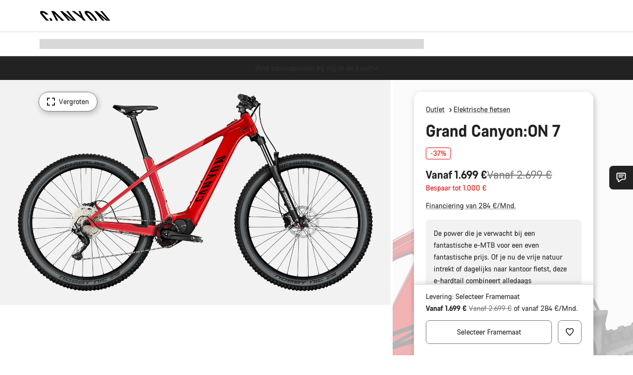

--- FILE ---
content_type: text/html;charset=UTF-8
request_url: https://www.canyon.com/nl-nl/outlet-bikes/e-bikes/grand-canyon-on-7/3124.html?dwvar_3124_pv_rahmenfarbe=RD%2FBK
body_size: 46278
content:
<!DOCTYPE html><html lang="nl-nl">
<head>
<meta charset="UTF-8">

<meta http-equiv="x-ua-compatible" content="ie=edge">

<meta name="viewport" content="width=device-width, initial-scale=1, minimum-scale=1, maximum-scale=5, user-scalable=yes">
<meta http-equiv="delegate-ch" content="sec-ch-width https://dma.canyon.com; sec-ch-dpr https://dma.canyon.com; sec-ch-viewport-width https://dma.canyon.com;">

    <meta name="apple-itunes-app" content="app-id=6443914990">

    <link rel="manifest" href="/manifest.json" />




<title>
    
        
        
        Grand Canyon:ON 7 | CANYON NL
    
</title>



    


<link rel="preload" href="/on/demandware.static/Sites-RoW-Site/-/nl_NL/v1768553451337/assets/fonts/CanyonVF.woff2" as="font" type="font/woff2" crossorigin="anonymous" fetchpriority="high"/>




    


    
        <link rel="dns-prefetch" href="https://www.googletagmanager.com" />
        <link rel="preconnect" href="https://www.googletagmanager.com" crossorigin />
    
        <link rel="dns-prefetch" href="https://www.google-analytics.com" />
        <link rel="preconnect" href="https://www.google-analytics.com" crossorigin />
    


    
        <link rel="dns-prefetch" href="https://widget.trustpilot.com" />
    
        <link rel="dns-prefetch" href="https://cdn.cquotient.com" />
    
        <link rel="dns-prefetch" href="https://p.cquotient.com" />
    
        <link rel="dns-prefetch" href="https://static.hotjar.com" />
    
        <link rel="dns-prefetch" href="https://script.hotjar.com" />
    
        <link rel="dns-prefetch" href="https://connect.facebook.net" />
    
        <link rel="dns-prefetch" href="https://s.pinimg.com" />
    
        <link rel="dns-prefetch" href="https://www.googleadservices.com" />
    
        <link rel="dns-prefetch" href="https://googleads.g.doubleclick.net" />
    
        <link rel="dns-prefetch" href="https://service.force.com" />
    






    


    
        
        
    
        
        
            <link rel="preload" media="(min-width: 1921px)" href="https://www.canyon.com/dw/image/v2/BCML_PRD/on/demandware.static/-/Sites-canyon-master/default/dw85c2a9c6/images/full/full_2023_/2022/full_2023_grand-canyon-on-7_3124_rd-bk_P5.jpg?sw=1300&sfrm=png&q=95&bgcolor=F2F2F2" as="image" />
        
    
        
        
            <link rel="preload" media="(min-width: 1440px) and (max-width: 1920px)" href="https://www.canyon.com/dw/image/v2/BCML_PRD/on/demandware.static/-/Sites-canyon-master/default/dw85c2a9c6/images/full/full_2023_/2022/full_2023_grand-canyon-on-7_3124_rd-bk_P5.jpg?sw=1300&sfrm=png&q=95&bgcolor=F2F2F2" as="image" />
        
    
        
        
            <link rel="preload" media="(min-width: 1200px) and (max-width: 1439px)" href="https://www.canyon.com/dw/image/v2/BCML_PRD/on/demandware.static/-/Sites-canyon-master/default/dw85c2a9c6/images/full/full_2023_/2022/full_2023_grand-canyon-on-7_3124_rd-bk_P5.jpg?sw=1300&sfrm=png&q=95&bgcolor=F2F2F2" as="image" />
        
    
        
        
            <link rel="preload" media="(min-width: 992px) and (max-width: 1199px)" href="https://www.canyon.com/dw/image/v2/BCML_PRD/on/demandware.static/-/Sites-canyon-master/default/dw85c2a9c6/images/full/full_2023_/2022/full_2023_grand-canyon-on-7_3124_rd-bk_P5.jpg?sw=1100&sfrm=png&q=95&bgcolor=F2F2F2" as="image" />
        
    
        
        
            <link rel="preload" media="(min-width: 768px) and (max-width: 991px)" href="https://www.canyon.com/dw/image/v2/BCML_PRD/on/demandware.static/-/Sites-canyon-master/default/dw85c2a9c6/images/full/full_2023_/2022/full_2023_grand-canyon-on-7_3124_rd-bk_P5.jpg?sw=991&sfrm=png&q=95&bgcolor=F2F2F2" as="image" />
        
    
        
        
            <link rel="preload" media="(min-width: 544px) and (max-width: 767px)" href="https://www.canyon.com/dw/image/v2/BCML_PRD/on/demandware.static/-/Sites-canyon-master/default/dw85c2a9c6/images/full/full_2023_/2022/full_2023_grand-canyon-on-7_3124_rd-bk_P5.jpg?sw=767&sfrm=png&q=95&bgcolor=F2F2F2" as="image" />
        
    
        
        
            <link rel="preload" media="(max-width: 543px)" href="https://www.canyon.com/dw/image/v2/BCML_PRD/on/demandware.static/-/Sites-canyon-master/default/dw85c2a9c6/images/full/full_2023_/2022/full_2023_grand-canyon-on-7_3124_rd-bk_P5.jpg?sw=750&sfrm=png&q=95&bgcolor=F2F2F2" as="image" />
        
    







<link rel="icon" type="image/png" href="/on/demandware.static/Sites-RoW-Site/-/default/dw59b9e649/images/favicon-196x196.png" sizes="196x196" />
<link rel="icon" type="image/png" href="/on/demandware.static/Sites-RoW-Site/-/default/dwb35390c3/images/favicon-96x96.png" sizes="96x96" />
<link rel="icon" type="image/png" href="/on/demandware.static/Sites-RoW-Site/-/default/dwc42ea0d7/images/favicon-32x32.png" sizes="32x32" />
<link rel="icon" type="image/png" href="/on/demandware.static/Sites-RoW-Site/-/default/dw8b2b9fc4/images/favicon-16x16.png" sizes="16x16" />
<link rel="icon" type="image/png" href="/on/demandware.static/Sites-RoW-Site/-/default/dwd7afaec3/images/favicon-128.png" sizes="128x128" />
<link href="/on/demandware.static/Sites-RoW-Site/-/default/dwe4d135bb/images/favicon.ico" rel="shortcut icon" />





<link href="/on/demandware.static/Sites-RoW-Site/-/default/dw617b66f1/images/appicons/apple-icon.png" rel="apple-touch-icon" />
<link href="/on/demandware.static/Sites-RoW-Site/-/default/dwdf729afc/images/appicons/apple-icon-180x180.png" rel="apple-touch-icon" sizes="180x180" />
<link href="/on/demandware.static/Sites-RoW-Site/-/default/dw2eb5e320/images/appicons/apple-icon-152x152.png" rel="apple-touch-icon" sizes="152x152" />
<link href="/on/demandware.static/Sites-RoW-Site/-/default/dwf9fa603e/images/appicons/apple-icon-144x144.png" rel="apple-touch-icon" sizes="144x144" />
<link href="/on/demandware.static/Sites-RoW-Site/-/default/dw8b2a5cf4/images/appicons/apple-icon-120x120.png" rel="apple-touch-icon" sizes="120x120" />
<link href="/on/demandware.static/Sites-RoW-Site/-/default/dw549696e7/images/appicons/apple-icon-114x114.png" rel="apple-touch-icon" sizes="114x114" />
<link href="/on/demandware.static/Sites-RoW-Site/-/default/dwc9ff87c1/images/appicons/apple-icon-76x76.png" rel="apple-touch-icon" sizes="76x76" />
<link href="/on/demandware.static/Sites-RoW-Site/-/default/dwd4113aac/images/appicons/apple-icon-72x72.png" rel="apple-touch-icon" sizes="72x72" />
<link href="/on/demandware.static/Sites-RoW-Site/-/default/dw786438fe/images/appicons/apple-icon-60x60.png" rel="apple-touch-icon" sizes="60x60" />
<link href="/on/demandware.static/Sites-RoW-Site/-/default/dw987888c2/images/appicons/apple-icon-57x57.png" rel="apple-touch-icon" sizes="57x57" />



<link href="/on/demandware.static/Sites-RoW-Site/-/default/dwd3c399e8/images/appicons/android-icon-192x192.png" rel="icon" sizes="192x192" />
<link href="/on/demandware.static/Sites-RoW-Site/-/default/dw6761e88b/images/appicons/android-icon-144x144.png" rel="icon" sizes="144x144" />
<link href="/on/demandware.static/Sites-RoW-Site/-/default/dw35d3a378/images/appicons/android-icon-96x96.png" rel="icon" sizes="96x96" />
<link href="/on/demandware.static/Sites-RoW-Site/-/default/dw957e98c9/images/appicons/android-icon-72x72.png" rel="icon" sizes="72x72" />
<link href="/on/demandware.static/Sites-RoW-Site/-/default/dw13a7e648/images/appicons/android-icon-48x48.png" rel="icon" sizes="48x48" />
<link href="/on/demandware.static/Sites-RoW-Site/-/default/dw6fd07a68/images/appicons/android-icon-36x36.png" rel="icon" sizes="36x36" />


<meta name="msapplication-TileColor" content="#ffffff">
<meta name="msapplication-TileImage" content="/on/demandware.static/Sites-RoW-Site/-/default/dw5e17fc12/images/appicons/ms-icon-144x144.png">
<meta name="msapplication-config" content="/on/demandware.static/Sites-RoW-Site/-/default/dw5214a2c7/browserconfig.xml" />







<meta name="theme-color" content="#333333">





<link rel="stylesheet" href="/on/demandware.static/Sites-RoW-Site/-/nl_NL/v1768553451337/css/sharedStyle.css" fetchpriority="high" />




<link rel="stylesheet" href="/on/demandware.static/Sites-RoW-Site/-/nl_NL/v1768553451337/css/pageProductDetailStyle.css" fetchpriority="high" />






    


    



    <link rel="canonical" href="https://www.canyon.com/nl-nl/outlet-bikes/e-bikes/grand-canyon-on-7/3124.html"/>








<meta name="robots" content="noindex, follow, max-snippet:160, max-image-preview:large" />




    


    



    
        <link rel="alternate" hreflang="de-AT" href="https://www.canyon.com/de-at/fahrrad-outlet/e-bikes/grand-canyon-on-7/3124.html">
    
        <link rel="alternate" hreflang="en-AT" href="https://www.canyon.com/en-at/outlet-bikes/e-bikes/grand-canyon-on-7/3124.html">
    
        <link rel="alternate" hreflang="nl-BE" href="https://www.canyon.com/nl-be/outlet-bikes/e-bikes/grand-canyon-on-7/3124.html">
    
        <link rel="alternate" hreflang="en-BE" href="https://www.canyon.com/en-be/outlet-bikes/e-bikes/grand-canyon-on-7/3124.html">
    
        <link rel="alternate" hreflang="fr-BE" href="https://www.canyon.com/fr-be/promo-velos/electriques/grand-canyon-on-7/3124.html">
    
        <link rel="alternate" hreflang="de-CH" href="https://www.canyon.com/de-ch/fahrrad-outlet/e-bikes/grand-canyon-on-7/3124.html">
    
        <link rel="alternate" hreflang="fr-CH" href="https://www.canyon.com/fr-ch/promo-velos/electriques/grand-canyon-on-7/3124.html">
    
        <link rel="alternate" hreflang="it-CH" href="https://www.canyon.com/it-ch/outlet-biciclette/elettriche/grand-canyon-on-7/3124.html">
    
        <link rel="alternate" hreflang="en-CH" href="https://www.canyon.com/en-ch/outlet-bikes/e-bikes/grand-canyon-on-7/3124.html">
    
        <link rel="alternate" hreflang="cs-CZ" href="https://www.canyon.com/cs-cz/outlet-bikes/e-bikes/grand-canyon-on-7/3124.html">
    
        <link rel="alternate" hreflang="en-CZ" href="https://www.canyon.com/en-cz/outlet-bikes/e-bikes/grand-canyon-on-7/3124.html">
    
        <link rel="alternate" hreflang="de-DE" href="https://www.canyon.com/de-de/fahrrad-outlet/e-bikes/grand-canyon-on-7/3124.html">
    
        <link rel="alternate" hreflang="en-DE" href="https://www.canyon.com/en-de/outlet-bikes/e-bikes/grand-canyon-on-7/3124.html">
    
        <link rel="alternate" hreflang="da-DK" href="https://www.canyon.com/da-dk/outlet-cykler/elcykler/grand-canyon-on-7/3124.html">
    
        <link rel="alternate" hreflang="en-DK" href="https://www.canyon.com/en-dk/outlet-bikes/e-bikes/grand-canyon-on-7/3124.html">
    
        <link rel="alternate" hreflang="en-EE" href="https://www.canyon.com/en-ee/outlet-bikes/e-bikes/grand-canyon-on-7/3124.html">
    
        <link rel="alternate" hreflang="es-ES" href="https://www.canyon.com/es-es/outlet-bicicletas/electricas/grand-canyon-on-7/3124.html">
    
        <link rel="alternate" hreflang="en-ES" href="https://www.canyon.com/en-es/outlet-bikes/e-bikes/grand-canyon-on-7/3124.html">
    
        <link rel="alternate" hreflang="fi-FI" href="https://www.canyon.com/fi-fi/ale-polkupyora/sahkopyora/grand-canyon-on-7/3124.html">
    
        <link rel="alternate" hreflang="en-FI" href="https://www.canyon.com/en-fi/outlet-bikes/e-bikes/grand-canyon-on-7/3124.html">
    
        <link rel="alternate" hreflang="fr-FR" href="https://www.canyon.com/fr-fr/promo-velos/electriques/grand-canyon-on-7/3124.html">
    
        <link rel="alternate" hreflang="en-FR" href="https://www.canyon.com/en-fr/outlet-bikes/e-bikes/grand-canyon-on-7/3124.html">
    
        <link rel="alternate" hreflang="en-GB" href="https://www.canyon.com/en-gb/outlet-bikes/e-bikes/grand-canyon-on-7/3124.html">
    
        <link rel="alternate" hreflang="en-IE" href="https://www.canyon.com/en-ie/outlet-bikes/e-bikes/grand-canyon-on-7/3124.html">
    
        <link rel="alternate" hreflang="it-IT" href="https://www.canyon.com/it-it/outlet-biciclette/elettriche/grand-canyon-on-7/3124.html">
    
        <link rel="alternate" hreflang="en-IT" href="https://www.canyon.com/en-it/outlet-bikes/e-bikes/grand-canyon-on-7/3124.html">
    
        <link rel="alternate" hreflang="en-LT" href="https://www.canyon.com/en-lt/outlet-bikes/e-bikes/grand-canyon-on-7/3124.html">
    
        <link rel="alternate" hreflang="fr-LU" href="https://www.canyon.com/fr-lu/promo-velos/electriques/grand-canyon-on-7/3124.html">
    
        <link rel="alternate" hreflang="en-LU" href="https://www.canyon.com/en-lu/outlet-bikes/e-bikes/grand-canyon-on-7/3124.html">
    
        <link rel="alternate" hreflang="de-LU" href="https://www.canyon.com/de-lu/fahrrad-outlet/e-bikes/grand-canyon-on-7/3124.html">
    
        <link rel="alternate" hreflang="en-LV" href="https://www.canyon.com/en-lv/outlet-bikes/e-bikes/grand-canyon-on-7/3124.html">
    
        <link rel="alternate" hreflang="nl-NL" href="https://www.canyon.com/nl-nl/outlet-bikes/e-bikes/grand-canyon-on-7/3124.html">
    
        <link rel="alternate" hreflang="en-NL" href="https://www.canyon.com/en-nl/outlet-bikes/e-bikes/grand-canyon-on-7/3124.html">
    
        <link rel="alternate" hreflang="no-NO" href="https://www.canyon.com/no-no/outlet-bikes/e-bikes/grand-canyon-on-7/3124.html">
    
        <link rel="alternate" hreflang="en-NO" href="https://www.canyon.com/en-no/outlet-bikes/e-bikes/grand-canyon-on-7/3124.html">
    
        <link rel="alternate" hreflang="pl-PL" href="https://www.canyon.com/pl-pl/rowery-wyprzedaz/rowery-elektryczne/grand-canyon-on-7/3124.html">
    
        <link rel="alternate" hreflang="en-PL" href="https://www.canyon.com/en-pl/outlet-bikes/e-bikes/grand-canyon-on-7/3124.html">
    
        <link rel="alternate" hreflang="pt-PT" href="https://www.canyon.com/pt-pt/outlet-bikes/e-bikes/grand-canyon-on-7/3124.html">
    
        <link rel="alternate" hreflang="en-PT" href="https://www.canyon.com/en-pt/outlet-bikes/e-bikes/grand-canyon-on-7/3124.html">
    
        <link rel="alternate" hreflang="sv-SE" href="https://www.canyon.com/sv-se/outlet-bikes/e-bikes/grand-canyon-on-7/3124.html">
    
        <link rel="alternate" hreflang="en-SE" href="https://www.canyon.com/en-se/outlet-bikes/e-bikes/grand-canyon-on-7/3124.html">
    
        <link rel="alternate" hreflang="cs-SK" href="https://www.canyon.com/cs-sk/outlet-bikes/e-bikes/grand-canyon-on-7/3124.html">
    
        <link rel="alternate" hreflang="en-SK" href="https://www.canyon.com/en-sk/outlet-bikes/e-bikes/grand-canyon-on-7/3124.html">
    







    
    
        
    






    <meta property="og:url" content="https://www.canyon.com/nl-nl/outlet-bikes/e-bikes/grand-canyon-on-7/3124.html" />
    <meta property="og:type" content="product" />
    <meta property="og:title" content="Grand Canyon:ON 7"/>
    <meta property="og:description" content="De power die je verwacht bij een fantastische e-MTB voor een even fantastische prijs. Of je nu de vrije natuur intrekt of dagelijks naar kantoor fietst, deze e-hardtail combineert alledaags gebruiksgemak met de vrijheid die enkel een e-bike je kan bieden." />
    <meta property="og:app_id" content="" />
    
        <meta property="og:image" content="https://www.canyon.com/dw/image/v2/BCML_PRD/on/demandware.static/-/Sites-canyon-master/default/dw85c2a9c6/images/full/full_2023_/2022/full_2023_grand-canyon-on-7_3124_rd-bk_P5.png?sw=1064&amp;sh=599&amp;sm=fit&amp;sfrm=png" />
    





    



    <meta name="twitter:card" content="summary_large_image" />
    <meta name="twitter:site" content="@CANYON" />






    <meta name="description" content="De power die je verwacht bij een fantastische e-MTB voor een even fantastische prijs. Of je nu de vrije natuur intrekt of dagelijks naar kantoor fietst, deze e-hardtail combineert alledaags gebruiksgemak met de vrijheid die enkel een e-bike je kan bieden."/>



    <meta name="google-site-verification" content="5xYcWWvJizN8AQxIAEcvmNqOaMMi4VJEv0G5x6MZ6Dw" />






    <script type="application/ld+json">

        
            {
            "@context": "https://schema.org",
            "@type": "Organization",
            "name": "Canyon",
            "url": "https://www.canyon.com/",
            "logo": "https://www.canyon.com/on/demandware.static/Sites-RoW-Site/-/default/images/seo/logo.png",
            "contactPoint":[{
                "@type": "ContactPoint",
                "telephone": "+4926194903000",
                "contactType": "Customer service",
                "areaServed":["DE","AT"]},
                {"@type": "ContactPoint",
                "telephone": "+442085496001" ,
                "contactType": "Customer service",
                "areaServed":["GB"]},
                {"@type": "ContactPoint",
                "telephone": "+41435881100" ,
                "contactType": "Customer service",
                "areaServed":["CH"]},
                {"@type": "ContactPoint",
                "telephone": "+815037868496" ,
                "contactType": "Customer service",
                "areaServed":["JP"]},
                {"@type": "ContactPoint",
                "telephone": "+358401802620" ,
                "contactType": "Customer service",
                "areaServed":["FI"]},
                {"@type": "ContactPoint",
                "telephone": "+39045515527" ,
                "contactType": "Customer service",
                "areaServed":["IT"]},
                {"@type": "ContactPoint",
                "telephone": "+3216980399" ,
                "contactType": "Customer service",
                "areaServed":["BE"]},
                {"@type": "ContactPoint",
                "telephone": "+48914226966" ,
                "contactType": "Customer service",
                "areaServed":["PL"]},
                {"@type": "ContactPoint",
                "telephone": "+420226259001" ,
                "contactType": "Customer service",
                "areaServed":["CZ"]},
                {"@type": "ContactPoint",
                "telephone": "+421220510450" ,
                "contactType": "Customer service",
                "areaServed":["SK"]},
                {"@type": "ContactPoint",
                "telephone": "+611300712003" ,
                "contactType": "Customer service",
                "areaServed":["AU"]},
                {"@type": "ContactPoint",
                "telephone": "+61397711607" ,
                "contactType": "Customer service",
                "areaServed":["NZ"]},
                {"@type": "ContactPoint",
                "telephone": "+82316982577" ,
                "contactType": "Customer service",
                "areaServed":["KO"]},
                {"@type": "ContactPoint",
                "telephone": "+31408080485" ,
                "contactType": "Customer service",
                "areaServed":["NL"]},{"@type": "ContactPoint",
                "telephone": "+34910470740" ,
                "contactType": "Customer service",
                "areaServed":["ES"]},
                {"@type": "ContactPoint",
                "telephone": "+34911239440" ,
                "contactType": "Customer service",
                "areaServed":["PT"]},
                {"@type": "ContactPoint",
                "telephone": "+33890710132" ,
                "contactType": "Customer service",
                "areaServed":["FR"]},
                {"@type": "ContactPoint",
                "telephone": "+4570204011" ,
                "contactType": "Customer service",
                "areaServed":["DK"]},
                {"@type": "ContactPoint",
                "telephone": "+46868441440" ,
                "contactType": "Customer service",
                "areaServed":["SV"]},
                {"@type": "ContactPoint",
                "telephone": "+4745404140" ,
                "contactType": "Customer service",
                "areaServed":["NO"]},
                {"@type": "ContactPoint",
                "telephone": "+27212050073" ,
                "contactType": "Customer service",
                "areaServed":["ZA"]},
                {"@type": "ContactPoint",
                "telephone": "+6531634999" ,
                "contactType": "Customer service",
                "areaServed":["SG"]},
                {"@type": "ContactPoint",
                "telephone": "+4926194903000" ,
                "contactType": "Customer service"
                }],
                
            "sameAs": [
                "http://www.wikidata.org/entity/Q318730",
                "https://www.youtube.com/@CanyonBicycles",
                "https://www.linkedin.com/company/canyon-bicycles-gmbh/",
                "https://www.facebook.com/canyon/",
                "https://twitter.com/canyon_bikes",
                "https://www.instagram.com/canyon/",
                "https://www.strava.com/clubs/3812",
                "https://www.tiktok.com/@canyon_bicycles"
                ]
 }
        
    </script>





    


<script src="https://canyon.app.baqend.com/v1/speedkit/install.js?d=production" async crossorigin="anonymous"></script>






<meta name="format-detection" content="telephone=no" />



    



    





<meta name="js-gtm-initial-meta-groups" content="" data-gtm="[{&quot;event&quot;:&quot;initial-meta-groups&quot;,&quot;CGroup1&quot;:&quot;Outlet&quot;,&quot;CGroup2&quot;:&quot;E-Bikes Outlet&quot;,&quot;CGroup3&quot;:&quot;&quot;,&quot;CGroup4&quot;:&quot;&quot;,&quot;CGroup5&quot;:&quot;Grand Canyon:ON 7&quot;}]" />


    





<meta name="js-gtm-initial-meta" content=""
data-gtm="[{&quot;event&quot;:&quot;initial-meta&quot;,&quot;Country&quot;:&quot;NL&quot;,&quot;Language&quot;:&quot;nl&quot;,&quot;PageType&quot;:&quot;catalog&quot;,&quot;SubPageType&quot;:&quot;productDetail&quot;,&quot;PageID&quot;:&quot;product &gt; 3124&quot;,&quot;LoggedIn&quot;:&quot;false&quot;,&quot;crmId&quot;:&quot;&quot;,&quot;ABTesting&quot;:&quot;false&quot;,&quot;ABTestGroup&quot;:&quot;unknown&quot;,&quot;release&quot;:&quot;25.11.14&quot;,&quot;deviceType&quot;:&quot;webshop&quot;,&quot;viewMode&quot;:&quot;browser&quot;}]"
data-gtm-model="{&quot;enabled&quot;:true,&quot;dataLayer&quot;:[{&quot;event&quot;:&quot;initial-meta&quot;,&quot;Country&quot;:&quot;NL&quot;,&quot;Language&quot;:&quot;nl&quot;,&quot;PageType&quot;:&quot;catalog&quot;,&quot;SubPageType&quot;:&quot;productDetail&quot;,&quot;PageID&quot;:&quot;product &gt; 3124&quot;,&quot;LoggedIn&quot;:&quot;false&quot;,&quot;crmId&quot;:&quot;&quot;,&quot;ABTesting&quot;:&quot;false&quot;,&quot;ABTestGroup&quot;:&quot;unknown&quot;,&quot;release&quot;:&quot;25.11.14&quot;,&quot;deviceType&quot;:&quot;webshop&quot;,&quot;viewMode&quot;:&quot;browser&quot;}],&quot;containerID&quot;:&quot;&quot;,&quot;internalHostRegex&quot;:&quot;^[\\w\\W]*.canyon.com[\\w\\W]*$&quot;,&quot;linkFileExtensions&quot;:[],&quot;internalContainerID&quot;:&quot;GTM-M2JG57Z&quot;,&quot;internalContainerURL&quot;:&quot;https://svr.canyon.com/gtm.js&quot;}"
data-gtm-parameters=""
data-gtm-viewmode=""
data-gtm-devicetype="">

<meta name="js-gtm-session-events" content=""
data-gtm="[]">

<script>
if (window.location === window.parent.location) {
window.dataLayer = window.dataLayer || [];
window.gtmInternalHostRegex = "^[\\w\\W]*.canyon.com[\\w\\W]*$";
window.gtmLinkFileExtensions = [];
}
</script>








<script type="text/javascript">//<!--
/* <![CDATA[ (head-active_data.js) */
var dw = (window.dw || {});
dw.ac = {
    _analytics: null,
    _events: [],
    _category: "",
    _searchData: "",
    _anact: "",
    _anact_nohit_tag: "",
    _analytics_enabled: "true",
    _timeZone: "Europe/Berlin",
    _capture: function(configs) {
        if (Object.prototype.toString.call(configs) === "[object Array]") {
            configs.forEach(captureObject);
            return;
        }
        dw.ac._events.push(configs);
    },
	capture: function() { 
		dw.ac._capture(arguments);
		// send to CQ as well:
		if (window.CQuotient) {
			window.CQuotient.trackEventsFromAC(arguments);
		}
	},
    EV_PRD_SEARCHHIT: "searchhit",
    EV_PRD_DETAIL: "detail",
    EV_PRD_RECOMMENDATION: "recommendation",
    EV_PRD_SETPRODUCT: "setproduct",
    applyContext: function(context) {
        if (typeof context === "object" && context.hasOwnProperty("category")) {
        	dw.ac._category = context.category;
        }
        if (typeof context === "object" && context.hasOwnProperty("searchData")) {
        	dw.ac._searchData = context.searchData;
        }
    },
    setDWAnalytics: function(analytics) {
        dw.ac._analytics = analytics;
    },
    eventsIsEmpty: function() {
        return 0 == dw.ac._events.length;
    }
};
/* ]]> */
// -->
</script>
<script type="text/javascript">//<!--
/* <![CDATA[ (head-cquotient.js) */
var CQuotient = window.CQuotient = {};
CQuotient.clientId = 'bcml-RoW';
CQuotient.realm = 'BCML';
CQuotient.siteId = 'RoW';
CQuotient.instanceType = 'prd';
CQuotient.locale = 'nl_NL';
CQuotient.fbPixelId = '__UNKNOWN__';
CQuotient.activities = [];
CQuotient.cqcid='';
CQuotient.cquid='';
CQuotient.cqeid='';
CQuotient.cqlid='';
CQuotient.apiHost='api.cquotient.com';
/* Turn this on to test against Staging Einstein */
/* CQuotient.useTest= true; */
CQuotient.useTest = ('true' === 'false');
CQuotient.initFromCookies = function () {
	var ca = document.cookie.split(';');
	for(var i=0;i < ca.length;i++) {
	  var c = ca[i];
	  while (c.charAt(0)==' ') c = c.substring(1,c.length);
	  if (c.indexOf('cqcid=') == 0) {
		CQuotient.cqcid=c.substring('cqcid='.length,c.length);
	  } else if (c.indexOf('cquid=') == 0) {
		  var value = c.substring('cquid='.length,c.length);
		  if (value) {
		  	var split_value = value.split("|", 3);
		  	if (split_value.length > 0) {
			  CQuotient.cquid=split_value[0];
		  	}
		  	if (split_value.length > 1) {
			  CQuotient.cqeid=split_value[1];
		  	}
		  	if (split_value.length > 2) {
			  CQuotient.cqlid=split_value[2];
		  	}
		  }
	  }
	}
}
CQuotient.getCQCookieId = function () {
	if(window.CQuotient.cqcid == '')
		window.CQuotient.initFromCookies();
	return window.CQuotient.cqcid;
};
CQuotient.getCQUserId = function () {
	if(window.CQuotient.cquid == '')
		window.CQuotient.initFromCookies();
	return window.CQuotient.cquid;
};
CQuotient.getCQHashedEmail = function () {
	if(window.CQuotient.cqeid == '')
		window.CQuotient.initFromCookies();
	return window.CQuotient.cqeid;
};
CQuotient.getCQHashedLogin = function () {
	if(window.CQuotient.cqlid == '')
		window.CQuotient.initFromCookies();
	return window.CQuotient.cqlid;
};
CQuotient.trackEventsFromAC = function (/* Object or Array */ events) {
try {
	if (Object.prototype.toString.call(events) === "[object Array]") {
		events.forEach(_trackASingleCQEvent);
	} else {
		CQuotient._trackASingleCQEvent(events);
	}
} catch(err) {}
};
CQuotient._trackASingleCQEvent = function ( /* Object */ event) {
	if (event && event.id) {
		if (event.type === dw.ac.EV_PRD_DETAIL) {
			CQuotient.trackViewProduct( {id:'', alt_id: event.id, type: 'raw_sku'} );
		} // not handling the other dw.ac.* events currently
	}
};
CQuotient.trackViewProduct = function(/* Object */ cqParamData){
	var cq_params = {};
	cq_params.cookieId = CQuotient.getCQCookieId();
	cq_params.userId = CQuotient.getCQUserId();
	cq_params.emailId = CQuotient.getCQHashedEmail();
	cq_params.loginId = CQuotient.getCQHashedLogin();
	cq_params.product = cqParamData.product;
	cq_params.realm = cqParamData.realm;
	cq_params.siteId = cqParamData.siteId;
	cq_params.instanceType = cqParamData.instanceType;
	cq_params.locale = CQuotient.locale;
	
	if(CQuotient.sendActivity) {
		CQuotient.sendActivity(CQuotient.clientId, 'viewProduct', cq_params);
	} else {
		CQuotient.activities.push({activityType: 'viewProduct', parameters: cq_params});
	}
};
/* ]]> */
// -->
</script>

</head>
<body id="js-body" class="page  js-page page--ptCatalog page--sptProductDetail ">








<noscript>
<iframe src="https://svr.canyon.com/ns.html?id=GTM-M2JG57Z"
height="0" width="0" style="display:none;visibility:hidden">
</iframe>
</noscript>


<div id="app" class="app" data-action="Product-Show" data-querystring="dwvar_3124_pv_rahmenfarbe=RD%2FBK&amp;pid=3124" >







<div class="u-hide js-moneyPatternDataContainer" data-moneypattern="mfff.fff.fff,dd &euro;" data-removetrailingzeros="true"><!-- empty --></div>



<div class="js-globalMessages"></div>


    






<nav class="header xlt-header js-headerNavigationWrapper js-headerNavigation"
aria-label="header"
data-gtm-settings="{&quot;enabled&quot;:true}"
data-navigation-url="/on/demandware.store/Sites-RoW-Site/nl_NL/Navigation-Header"
data-topbar-url="/on/demandware.store/Sites-RoW-Site/nl_NL/Navigation-HeaderTopBar"
>
<div class="header__inner">
<div class="header__topBar">
<div class="header__topBarContainer">
<div class="header__topBarInner js-topBar">

<div class="headerTopBar__menuTriggerWrapper"></div>
<div class="headerTopBar__logoWrapper">
<a aria-label="Back to home" class="headerTopBar__logo" href="/nl-nl/" title="Canyon" aria-hidden="false" tabindex="0">



    <svg
        
        xmlns:xlink="http://www.w3.org/1999/xlink"
        class="icon icon-logo headerTopBar__logoIcon"
        aria-hidden="false"
        focusable="false"
        
    >
        
            <title>Canyon</title>
        
        
        
            <use xlink:href="/on/demandware.static/Sites-RoW-Site/-/nl_NL/v1768553451337/images/iconsNew.svg#sprite-logo"></use>
        
        
    </svg>


</a>
</div>
<div class="headerTopBar__userMenuWrapper"></div>
</div>
</div>
</div>
<div class="headerNavigationBar headerNavigationBar--preload js-navBarPreload">
<div class="headerNavigationBar__inner">
<div class="headerNavigationBar__preloadItem headerNavigationBar__preloadItem--level1 headerNavigationBar__preloadItem--menu">
<span class="u-visHidden">
Navigatie uitbreiden
</span>



    <svg
        
        xmlns:xlink="http://www.w3.org/1999/xlink"
        class="icon icon-nav headerNavigationBar__menuTriggerIcon"
        aria-hidden="false"
        focusable="false"
        
    >
        
        
        
            <use xlink:href="/on/demandware.static/Sites-RoW-Site/-/nl_NL/v1768553451337/images/iconsNew.svg#sprite-nav"></use>
        
        
    </svg>


</div>




<a class="headerNavigationBar__preloadItem headerNavigationBar__preloadItem--level1" href="/nl-nl/racefietsen/">Racefiets </a>


<a class="headerNavigationBar__preloadItem headerNavigationBar__preloadItem--level2" href="/nl-nl/racefietsen/endurance-racefietsen/">Endurance</a>




<a class="headerNavigationBar__preloadItem headerNavigationBar__preloadItem--level3" href="/nl-nl/racefietsen/endurance-racefietsen/endurace/">Endurace</a>





<a class="headerNavigationBar__preloadItem headerNavigationBar__preloadItem--level4" href="/nl-nl/racefietsen/endurance-racefietsen/endurace/?prefn1=pc_rahmen_modifikation_werkstoff&amp;prefv1=CFR#section-product-grid">Endurace CFR</a>




<a class="headerNavigationBar__preloadItem headerNavigationBar__preloadItem--level4" href="/nl-nl/racefietsen/endurance-racefietsen/endurace/?prefn1=pc_rahmen_modifikation_werkstoff&amp;prefv1=CF%20SLX#section-product-grid">Endurace CF SLX</a>




<a class="headerNavigationBar__preloadItem headerNavigationBar__preloadItem--level4" href="/nl-nl/racefietsen/endurance-racefietsen/endurace/?prefn1=pc_rahmen_modifikation_werkstoff&amp;prefv1=CF#section-product-grid">Endurace CF</a>




<a class="headerNavigationBar__preloadItem headerNavigationBar__preloadItem--level4" href="/nl-nl/racefietsen/endurance-racefietsen/endurace/allroad/endurace-allroad/4164.html">Endurace AllRoad</a>







<a class="headerNavigationBar__preloadItem headerNavigationBar__preloadItem--level2" href="/nl-nl/racefietsen/wielrenfietsen/">Race</a>




<a class="headerNavigationBar__preloadItem headerNavigationBar__preloadItem--level3" href="/nl-nl/racefietsen/wielrenfietsen/ultimate/">Ultimate</a>





<a class="headerNavigationBar__preloadItem headerNavigationBar__preloadItem--level4" href="/nl-nl/racefietsen/wielrenfietsen/ultimate/?prefn1=pc_rahmen_modifikation_werkstoff&amp;prefv1=CFR#section-product-grid">Ultimate CFR</a>




<a class="headerNavigationBar__preloadItem headerNavigationBar__preloadItem--level4" href="/nl-nl/racefietsen/wielrenfietsen/ultimate/?prefn1=pc_rahmen_modifikation_werkstoff&amp;prefv1=CF%20SLX#section-product-grid">Ultimate CF SLX</a>




<a class="headerNavigationBar__preloadItem headerNavigationBar__preloadItem--level4" href="/nl-nl/racefietsen/wielrenfietsen/ultimate/?prefn1=pc_rahmen_modifikation_werkstoff&amp;prefv1=CF%20SL#section-product-grid">Ultimate CF</a>






<a class="headerNavigationBar__preloadItem headerNavigationBar__preloadItem--level3" href="/nl-nl/racefietsen/aero-racefietsen/aeroad/">Aeroad</a>





<a class="headerNavigationBar__preloadItem headerNavigationBar__preloadItem--level4" href="/nl-nl/racefietsen/aero-racefietsen/aeroad/?prefn1=pc_rahmen_modifikation_werkstoff&amp;prefv1=CFR#section-product-grid">Aeroad CFR</a>




<a class="headerNavigationBar__preloadItem headerNavigationBar__preloadItem--level4" href="/nl-nl/racefietsen/aero-racefietsen/aeroad/?prefn1=pc_rahmen_modifikation_werkstoff&amp;prefv1=CF%20SLX#section-product-grid">Aeroad CF SLX</a>







<a class="headerNavigationBar__preloadItem headerNavigationBar__preloadItem--level2" href="/nl-nl/racefietsen/aero-racefietsen/">Aero</a>




<a class="headerNavigationBar__preloadItem headerNavigationBar__preloadItem--level3" href="/nl-nl/racefietsen/aero-racefietsen/aeroad/">Aeroad</a>





<a class="headerNavigationBar__preloadItem headerNavigationBar__preloadItem--level4" href="/nl-nl/racefietsen/aero-racefietsen/aeroad/?prefn1=pc_rahmen_modifikation_werkstoff&amp;prefv1=CFR#section-product-grid">Aeroad CFR</a>




<a class="headerNavigationBar__preloadItem headerNavigationBar__preloadItem--level4" href="/nl-nl/racefietsen/aero-racefietsen/aeroad/?prefn1=pc_rahmen_modifikation_werkstoff&amp;prefv1=CF%20SLX#section-product-grid">Aeroad CF SLX</a>






<a class="headerNavigationBar__preloadItem headerNavigationBar__preloadItem--level3" href="/nl-nl/racefietsen/triathlon-fietsen/speedmax/">Speedmax</a>





<a class="headerNavigationBar__preloadItem headerNavigationBar__preloadItem--level4" href="/nl-nl/racefietsen/triathlon-fietsen/speedmax/?prefn1=pc_rahmen_plattformcode&amp;prefv1=R090-01#section-product-grid">Speedmax CFR TT</a>




<a class="headerNavigationBar__preloadItem headerNavigationBar__preloadItem--level4" href="/nl-nl/racefietsen/triathlon-fietsen/speedmax/?prefn1=pc_rahmen_modifikation_werkstoff&amp;prefv1=CFR#section-product-grid">Speedmax CFR</a>




<a class="headerNavigationBar__preloadItem headerNavigationBar__preloadItem--level4" href="/nl-nl/racefietsen/triathlon-fietsen/speedmax/?prefn1=pc_rahmen_modifikation_werkstoff&amp;prefv1=CF%20SLX#section-product-grid">Speedmax CF SLX</a>




<a class="headerNavigationBar__preloadItem headerNavigationBar__preloadItem--level4" href="/nl-nl/racefietsen/triathlon-fietsen/speedmax/?prefn1=pc_rahmen_modifikation_werkstoff&amp;prefv1=CF#section-product-grid">Speedmax CF</a>







<a class="headerNavigationBar__preloadItem headerNavigationBar__preloadItem--level2" href="/nl-nl/racefietsen/triathlon-fietsen/">Triatlon &amp; TT</a>




<a class="headerNavigationBar__preloadItem headerNavigationBar__preloadItem--level3" href="/nl-nl/racefietsen/triathlon-fietsen/speedmax/">Speedmax</a>





<a class="headerNavigationBar__preloadItem headerNavigationBar__preloadItem--level4" href="/nl-nl/racefietsen/triathlon-fietsen/speedmax/?prefn1=pc_rahmen_plattformcode&amp;prefv1=R090-01#section-product-grid">Speedmax CFR TT</a>




<a class="headerNavigationBar__preloadItem headerNavigationBar__preloadItem--level4" href="/nl-nl/racefietsen/triathlon-fietsen/speedmax/?prefn1=pc_rahmen_modifikation_werkstoff&amp;prefv1=CFR#section-product-grid">Speedmax CFR</a>




<a class="headerNavigationBar__preloadItem headerNavigationBar__preloadItem--level4" href="/nl-nl/racefietsen/triathlon-fietsen/speedmax/?prefn1=pc_rahmen_modifikation_werkstoff&amp;prefv1=CF%20SLX#section-product-grid">Speedmax CF SLX</a>




<a class="headerNavigationBar__preloadItem headerNavigationBar__preloadItem--level4" href="/nl-nl/racefietsen/triathlon-fietsen/speedmax/?prefn1=pc_rahmen_modifikation_werkstoff&amp;prefv1=CF#section-product-grid">Speedmax CF</a>







<a class="headerNavigationBar__preloadItem headerNavigationBar__preloadItem--level2" href="/nl-nl/racefietsen/cyclocross-fietsen/">Cyclocross</a>




<a class="headerNavigationBar__preloadItem headerNavigationBar__preloadItem--level3" href="/nl-nl/racefietsen/cyclocross-fietsen/inflite/">Inflite</a>





<a class="headerNavigationBar__preloadItem headerNavigationBar__preloadItem--level4" href="/nl-nl/racefietsen/cyclocross-fietsen/inflite/?prefn1=pc_rahmen_modifikation_werkstoff&amp;prefv1=CFR#section-product-grid">Inflite CFR</a>




<a class="headerNavigationBar__preloadItem headerNavigationBar__preloadItem--level4" href="/nl-nl/racefietsen/cyclocross-fietsen/inflite/?prefn1=pc_rahmen_modifikation_werkstoff&amp;prefv1=CF%20SLX#section-product-grid">Inflite CF SLX</a>




<a class="headerNavigationBar__preloadItem headerNavigationBar__preloadItem--level4" href="/nl-nl/racefietsen/cyclocross-fietsen/inflite/?prefn1=pc_rahmen_modifikation_werkstoff&amp;prefv1=CF%20SL#section-product-grid">Inflite CF SL</a>







<a class="headerNavigationBar__preloadItem headerNavigationBar__preloadItem--level2" href="/nl-nl/elektrische-fiets/elektrische-racefiets/">E-Wegfietsen</a>




<a class="headerNavigationBar__preloadItem headerNavigationBar__preloadItem--level3" href="/nl-nl/electric-bikes/electric-road-bikes/endurace-on-fly/">Endurace:ONfly</a>





<a class="headerNavigationBar__preloadItem headerNavigationBar__preloadItem--level4" href="/nl-nl/electric-bikes/electric-road-bikes/endurace-on-fly/#section-product-grid">Endurace:ONfly</a>







<a class="headerNavigationBar__preloadItem headerNavigationBar__preloadItem--level2" href="/nl-nl/racefietsen/youth-road-bikes/">Youth Road</a>




<a class="headerNavigationBar__preloadItem headerNavigationBar__preloadItem--level3" href="/nl-nl/racefietsen/youth-road-bikes/road-youth-endurace/endurace-young-hero/4285.html">Endurace Young Hero</a>





<a class="headerNavigationBar__preloadItem headerNavigationBar__preloadItem--level4" href="/nl-nl/racefietsen/youth-road-bikes/road-youth-endurace/endurace-young-hero/4285.html">Endurace Young Hero</a>






<a class="headerNavigationBar__preloadItem headerNavigationBar__preloadItem--level3" href="/nl-nl/racefietsen/wielrenfietsen/ultimate/cf-sl/ultimate-cf-young-hero/4284.html">Ultimate Young Hero</a>





<a class="headerNavigationBar__preloadItem headerNavigationBar__preloadItem--level4" href="/nl-nl/racefietsen/wielrenfietsen/ultimate/cf-sl/ultimate-cf-young-hero/4284.html">Ultimate Young Hero</a>







<a class="headerNavigationBar__preloadItem headerNavigationBar__preloadItem--level2" href="/nl-nl/racefietsen/road-track/speedmax-track/">Baan</a>




<a class="headerNavigationBar__preloadItem headerNavigationBar__preloadItem--level3" href="/nl-nl/racefietsen/road-track/speedmax-track/">Speedmax CFR Track</a>





<a class="headerNavigationBar__preloadItem headerNavigationBar__preloadItem--level4" href="/nl-nl/racefietsen/road-track/speedmax-track/#section-product-grid">Speedmax CFR Track</a>








<a class="headerNavigationBar__preloadItem headerNavigationBar__preloadItem--level1" href="/nl-nl/gravel-fietsen/">Gravelbikes</a>


<a class="headerNavigationBar__preloadItem headerNavigationBar__preloadItem--level2" href="/nl-nl/gravel-fietsen/adventure/">Adventure</a>




<a class="headerNavigationBar__preloadItem headerNavigationBar__preloadItem--level3" href="/nl-nl/gravel-fietsen/adventure/grizl/">Grizl</a>





<a class="headerNavigationBar__preloadItem headerNavigationBar__preloadItem--level4" href="/nl-nl/gravel-fietsen/adventure/grizl/?prefn1=pc_cockpit_cockpittype&amp;prefv1=Escape#section-product-grid">Grizl Escape</a>




<a class="headerNavigationBar__preloadItem headerNavigationBar__preloadItem--level4" href="/nl-nl/gravel-fietsen/adventure/grizl/?prefn1=pc_cockpit_cockpittype&amp;prefv1=OG#section-product-grid">Grizl OG</a>




<a class="headerNavigationBar__preloadItem headerNavigationBar__preloadItem--level4" href="/nl-nl/gravel-fietsen/adventure/grizl/?map_prefn1=pc_werkstoff&amp;map_prefv1=Aluminium%20%28AL%29#section-product-grid">Grizl AL</a>







<a class="headerNavigationBar__preloadItem headerNavigationBar__preloadItem--level2" href="/nl-nl/gravel-fietsen/race/">Performance</a>




<a class="headerNavigationBar__preloadItem headerNavigationBar__preloadItem--level3" href="/nl-nl/gravel-fietsen/race/grail/">Grail</a>





<a class="headerNavigationBar__preloadItem headerNavigationBar__preloadItem--level4" href="/nl-nl/gravel-fietsen/race/grail/?prefn1=pc_rahmen_modifikation_werkstoff&amp;prefv1=CFR#section-product-grid">Grail CFR</a>




<a class="headerNavigationBar__preloadItem headerNavigationBar__preloadItem--level4" href="/nl-nl/gravel-fietsen/race/grail/?prefn1=pc_rahmen_modifikation_werkstoff&amp;prefv1=CF%20SLX#section-product-grid">Grail CF SLX</a>




<a class="headerNavigationBar__preloadItem headerNavigationBar__preloadItem--level4" href="/nl-nl/gravel-fietsen/race/grail/?prefn1=pc_rahmen_modifikation_werkstoff&amp;prefv1=CF%20SL#section-product-grid">Grail CF</a>







<a class="headerNavigationBar__preloadItem headerNavigationBar__preloadItem--level2" href="/nl-nl/elektrische-fiets/elektrische-gravel-fietsen/">E-Gravelfietsen</a>




<a class="headerNavigationBar__preloadItem headerNavigationBar__preloadItem--level3" href="/nl-nl/elektrische-fiets/elektrische-gravel-fietsen/grizl-on/">Grizl:ONfly</a>





<a class="headerNavigationBar__preloadItem headerNavigationBar__preloadItem--level4" href="/nl-nl/elektrische-fiets/elektrische-gravel-fietsen/grizl-on/#section-product-grid">Grizl:ONfly</a>








<a class="headerNavigationBar__preloadItem headerNavigationBar__preloadItem--level1" href="/nl-nl/elektrische-fiets/">Elektrische fietsen</a>


<a class="headerNavigationBar__preloadItem headerNavigationBar__preloadItem--level2" href="/nl-nl/elektrische-fiets/elektrische-mountainbike/">E-Mountainbikes</a>




<a class="headerNavigationBar__preloadItem headerNavigationBar__preloadItem--level3" href="/nl-nl/elektrische-fiets/elektrische-mountainbike/spectral-on/">Spectral:ON</a>





<a class="headerNavigationBar__preloadItem headerNavigationBar__preloadItem--level4" href="/nl-nl/elektrische-fiets/elektrische-mountainbike/spectral-on/spectral-on/">Spectral:ON</a>




<a class="headerNavigationBar__preloadItem headerNavigationBar__preloadItem--level4" href="/nl-nl/elektrische-fiets/elektrische-mountainbike/spectral-on/spectral-on-fly/">Spectral:ONfly</a>






<a class="headerNavigationBar__preloadItem headerNavigationBar__preloadItem--level3" href="/nl-nl/elektrische-fiets/elektrische-mountainbike/neuron-on/">Neuron:ON</a>





<a class="headerNavigationBar__preloadItem headerNavigationBar__preloadItem--level4" href="/nl-nl/electric-bikes/electric-mountain-bikes/neuron-on/al/">Neuron:ON AL</a>




<a class="headerNavigationBar__preloadItem headerNavigationBar__preloadItem--level4" href="/nl-nl/elektrische-fiets/elektrische-mountainbike/neuron-on/neuron-on-fly/">Neuron:ONfly</a>






<a class="headerNavigationBar__preloadItem headerNavigationBar__preloadItem--level3" href="/nl-nl/elektrische-fiets/elektrische-mountainbike/grand-canyon-on/">Grand Canyon:ON</a>





<a class="headerNavigationBar__preloadItem headerNavigationBar__preloadItem--level4" href="/nl-nl/elektrische-fiets/elektrische-mountainbike/grand-canyon-on/#section-product-grid">Grand Canyon:ON</a>






<a class="headerNavigationBar__preloadItem headerNavigationBar__preloadItem--level3" href="/nl-nl/elektrische-fiets/elektrische-mountainbike/torque-on/">Torque:ON</a>





<a class="headerNavigationBar__preloadItem headerNavigationBar__preloadItem--level4" href="/nl-nl/elektrische-fiets/elektrische-mountainbike/torque-on/#section-product-grid">Torque:ON CF</a>






<a class="headerNavigationBar__preloadItem headerNavigationBar__preloadItem--level3" href="/nl-nl/electric-bikes/electric-mountain-bikes/strive-on/">Strive:ON</a>





<a class="headerNavigationBar__preloadItem headerNavigationBar__preloadItem--level4" href="/nl-nl/electric-bikes/electric-mountain-bikes/strive-on/#section-product-grid">Strive:ON CFR</a>







<a class="headerNavigationBar__preloadItem headerNavigationBar__preloadItem--level2" href="/nl-nl/elektrische-fiets/elektrische-racefiets/">E-Wegfietsen</a>




<a class="headerNavigationBar__preloadItem headerNavigationBar__preloadItem--level3" href="/nl-nl/electric-bikes/electric-road-bikes/endurace-on-fly/">Endurace:ONfly</a>





<a class="headerNavigationBar__preloadItem headerNavigationBar__preloadItem--level4" href="/nl-nl/electric-bikes/electric-road-bikes/endurace-on-fly/#section-product-grid">Endurace:ONfly</a>







<a class="headerNavigationBar__preloadItem headerNavigationBar__preloadItem--level2" href="/nl-nl/elektrische-fiets/elektrische-gravel-fietsen/">E-Gravelfietsen</a>




<a class="headerNavigationBar__preloadItem headerNavigationBar__preloadItem--level3" href="/nl-nl/elektrische-fiets/elektrische-gravel-fietsen/grizl-on/">Grizl:ONfly</a>





<a class="headerNavigationBar__preloadItem headerNavigationBar__preloadItem--level4" href="/nl-nl/elektrische-fiets/elektrische-gravel-fietsen/grizl-on/#section-product-grid">Grizl:ONfly</a>







<a class="headerNavigationBar__preloadItem headerNavigationBar__preloadItem--level2" href="/nl-nl/elektrische-fiets/elektrische-trekkingfiets/">E-Trekkingfietsen</a>




<a class="headerNavigationBar__preloadItem headerNavigationBar__preloadItem--level3" href="/nl-nl/elektrische-fiets/elektrische-trekkingfiets/pathlite-on/">Pathlite:ON</a>





<a class="headerNavigationBar__preloadItem headerNavigationBar__preloadItem--level4" href="/nl-nl/elektrische-fiets/elektrische-trekkingfiets/pathlite-on/?prefn1=pc_plattform&amp;prefv1=Pathlite%3AON%20SL#section-product-grid">Pathlite:ONfly</a>




<a class="headerNavigationBar__preloadItem headerNavigationBar__preloadItem--level4" href="/nl-nl/elektrische-fiets/elektrische-trekkingfiets/pathlite-on/?prefn1=pc_plattform&amp;prefv1=Pathlite%3AON%20SUV#section-product-grid">Pathlite:ON SUV</a>







<a class="headerNavigationBar__preloadItem headerNavigationBar__preloadItem--level2" href="/nl-nl/elektrische-fiets/elektrische-stadsfiets/">City E-Bikes</a>




<a class="headerNavigationBar__preloadItem headerNavigationBar__preloadItem--level3" href="/nl-nl/elektrische-fiets/elektrische-stadsfiets/roadlite-on/">Roadlite:ONfly</a>





<a class="headerNavigationBar__preloadItem headerNavigationBar__preloadItem--level4" href="/nl-nl/elektrische-fiets/elektrische-stadsfiets/roadlite-on/#section-product-grid">Roadlite:ONfly</a>






<a class="headerNavigationBar__preloadItem headerNavigationBar__preloadItem--level3" href="/nl-nl/hybride-fietsen/stadsfietsen/citylite/?map_prefn1=pc_ebike&amp;map_prefv1=Yes#section-product-grid">Citylite:ON</a>





<a class="headerNavigationBar__preloadItem headerNavigationBar__preloadItem--level4" href="/nl-nl/elektrische-fiets/elektrische-stadsfiets/citylite-on/?map_prefn1=pc_ebike&amp;map_prefv1=Yes#section-product-grid">Citylite:ON</a>




<a class="headerNavigationBar__preloadItem headerNavigationBar__preloadItem--level4" href="/nl-nl/hybride-fietsen/stadsfietsen/citylite/?map_prefn1=pc_ebike&amp;map_prefv1=No#section-product-grid">Citylite</a>








<a class="headerNavigationBar__preloadItem headerNavigationBar__preloadItem--level1" href="/nl-nl/mountainbikes/">Mountain Bikes</a>


<a class="headerNavigationBar__preloadItem headerNavigationBar__preloadItem--level2" href="/nl-nl/mountainbikes/trail-bikes/">Trail</a>




<a class="headerNavigationBar__preloadItem headerNavigationBar__preloadItem--level3" href="/nl-nl/mountainbikes/trail-bikes/grand-canyon/">Grand Canyon</a>





<a class="headerNavigationBar__preloadItem headerNavigationBar__preloadItem--level4" href="/nl-nl/mountainbikes/trail-bikes/grand-canyon/?prefn1=pc_familie&amp;prefv1=Grand%20Canyon#section-product-grid">Grand Canyon</a>




<a class="headerNavigationBar__preloadItem headerNavigationBar__preloadItem--level4" href="/nl-nl/elektrische-fiets/elektrische-mountainbike/grand-canyon-on/#section-product-grid">Grand Canyon:ON</a>






<a class="headerNavigationBar__preloadItem headerNavigationBar__preloadItem--level3" href="/nl-nl/mountainbikes/trail-bikes/neuron/">Neuron</a>





<a class="headerNavigationBar__preloadItem headerNavigationBar__preloadItem--level4" href="/nl-nl/mountainbikes/trail-bikes/neuron/?prefn1=pc_plattform&amp;prefv1=Neuron%20CF#section-product-grid">Neuron CF</a>




<a class="headerNavigationBar__preloadItem headerNavigationBar__preloadItem--level4" href="/nl-nl/mountainbikes/trail-bikes/neuron/?prefn1=pc_plattform&amp;prefv1=Neuron%20AL#section-product-grid">Neuron AL</a>




<a class="headerNavigationBar__preloadItem headerNavigationBar__preloadItem--level4" href="/nl-nl/elektrische-fiets/elektrische-mountainbike/neuron-on/?prefn1=pc_familie&amp;prefv1=Neuron%3AON#section-product-grid">Neuron:ON</a>




<a class="headerNavigationBar__preloadItem headerNavigationBar__preloadItem--level4" href="/nl-nl/elektrische-fiets/elektrische-mountainbike/neuron-on/neuron-on-fly/#section-product-grid">Neuron:ONfly</a>






<a class="headerNavigationBar__preloadItem headerNavigationBar__preloadItem--level3" href="/nl-nl/mountainbikes/trail-bikes/spectral/">Spectral</a>





<a class="headerNavigationBar__preloadItem headerNavigationBar__preloadItem--level4" href="/nl-nl/mountainbikes/trail-bikes/spectral/?map_prefn1=pc_werkstoff&amp;map_prefv1=Carbon%20%28CF%29&amp;map_prefn2=pc_ebike&amp;map_prefv2=No&amp;prefn3=pgeo_federweg_gabel&amp;prefv3=150-180mm#section-product-grid">Spectral CF</a>




<a class="headerNavigationBar__preloadItem headerNavigationBar__preloadItem--level4" href="/nl-nl/mountainbikes/trail-bikes/spectral/?prefn1=pc_rahmen_modifikation_werkstoff&amp;prefv1=AL&amp;prefn2=pgeo_federweg_gabel&amp;prefv2=150-180mm#section-product-grid">Spectral AL</a>




<a class="headerNavigationBar__preloadItem headerNavigationBar__preloadItem--level4" href="/nl-nl/mountainbikes/trail-bikes/spectral/?map_prefn1=pc_werkstoff&amp;map_prefv1=Aluminium%20%28AL%29&amp;prefn2=pgeo_federweg_gabel&amp;prefv2=125-145mm#section-product-grid">Spectral 125 AL</a>




<a class="headerNavigationBar__preloadItem headerNavigationBar__preloadItem--level4" href="/nl-nl/mountainbikes/trail-bikes/spectral/?map_prefn1=pc_werkstoff&amp;map_prefv1=Carbon%20%28CF%29&amp;prefn2=pgeo_federweg_gabel&amp;prefv2=125-145mm#section-product-grid">Spectral 125 CF</a>




<a class="headerNavigationBar__preloadItem headerNavigationBar__preloadItem--level4" href="/nl-nl/elektrische-fiets/elektrische-mountainbike/spectral-on/#section-product-grid">Spectral:ON</a>




<a class="headerNavigationBar__preloadItem headerNavigationBar__preloadItem--level4" href="/nl-nl/elektrische-fiets/elektrische-mountainbike/spectral-on/spectral-on-fly/#section-product-grid">Spectral:ONfly</a>







<a class="headerNavigationBar__preloadItem headerNavigationBar__preloadItem--level2" href="/nl-nl/mountainbikes/enduro-bikes/">Enduro</a>




<a class="headerNavigationBar__preloadItem headerNavigationBar__preloadItem--level3" href="/nl-nl/mountainbikes/enduro-bikes/strive/cfr/">Strive</a>





<a class="headerNavigationBar__preloadItem headerNavigationBar__preloadItem--level4" href="/nl-nl/electric-bikes/electric-mountain-bikes/strive-on/#section-product-grid">Strive:ON CFR</a>




<a class="headerNavigationBar__preloadItem headerNavigationBar__preloadItem--level4" href="/nl-nl/mountainbikes/enduro-bikes/strive/cfr/">Strive CFR</a>






<a class="headerNavigationBar__preloadItem headerNavigationBar__preloadItem--level3" href="/nl-nl/mountainbikes/enduro-bikes/torque/">Torque</a>





<a class="headerNavigationBar__preloadItem headerNavigationBar__preloadItem--level4" href="/nl-nl/mountainbikes/enduro-bikes/torque/#section-product-grid">Torque</a>




<a class="headerNavigationBar__preloadItem headerNavigationBar__preloadItem--level4" href="/nl-nl/elektrische-fiets/elektrische-mountainbike/torque-on/#section-product-grid">Torque:ON</a>







<a class="headerNavigationBar__preloadItem headerNavigationBar__preloadItem--level2" href="/nl-nl/elektrische-fiets/elektrische-mountainbike/">E-MTB</a>




<a class="headerNavigationBar__preloadItem headerNavigationBar__preloadItem--level3" href="/nl-nl/elektrische-fiets/elektrische-mountainbike/grand-canyon-on/">Grand Canyon:ON</a>





<a class="headerNavigationBar__preloadItem headerNavigationBar__preloadItem--level4" href="/nl-nl/elektrische-fiets/elektrische-mountainbike/grand-canyon-on/#section-product-grid">Grand Canyon:ON</a>






<a class="headerNavigationBar__preloadItem headerNavigationBar__preloadItem--level3" href="/nl-nl/elektrische-fiets/elektrische-mountainbike/neuron-on/#section-product-grid">Neuron:ON</a>





<a class="headerNavigationBar__preloadItem headerNavigationBar__preloadItem--level4" href="/nl-nl/electric-bikes/electric-mountain-bikes/neuron-on/al/#section-product-grid">Neuron:ON AL</a>




<a class="headerNavigationBar__preloadItem headerNavigationBar__preloadItem--level4" href="/nl-nl/elektrische-fiets/elektrische-mountainbike/neuron-on/neuron-on-fly/#section-product-grid">Neuron:ONfly</a>






<a class="headerNavigationBar__preloadItem headerNavigationBar__preloadItem--level3" href="/nl-nl/elektrische-fiets/elektrische-mountainbike/spectral-on/#section-product-grid">Spectral:ON</a>





<a class="headerNavigationBar__preloadItem headerNavigationBar__preloadItem--level4" href="/nl-nl/elektrische-fiets/elektrische-mountainbike/spectral-on/spectral-on/#section-product-grid">Spectral:ON</a>




<a class="headerNavigationBar__preloadItem headerNavigationBar__preloadItem--level4" href="/nl-nl/elektrische-fiets/elektrische-mountainbike/spectral-on/spectral-on-fly/#section-product-grid">Spectral:ONfly</a>






<a class="headerNavigationBar__preloadItem headerNavigationBar__preloadItem--level3" href="/nl-nl/electric-bikes/electric-mountain-bikes/strive-on/">Strive:ON</a>





<a class="headerNavigationBar__preloadItem headerNavigationBar__preloadItem--level4" href="/nl-nl/electric-bikes/electric-mountain-bikes/strive-on/#section-product-grid">Strive:ON CFR</a>






<a class="headerNavigationBar__preloadItem headerNavigationBar__preloadItem--level3" href="/nl-nl/elektrische-fiets/elektrische-mountainbike/torque-on/#section-product-grid">Torque:ON</a>





<a class="headerNavigationBar__preloadItem headerNavigationBar__preloadItem--level4" href="/nl-nl/elektrische-fiets/elektrische-mountainbike/torque-on/#section-product-grid">Torque:ON CF</a>







<a class="headerNavigationBar__preloadItem headerNavigationBar__preloadItem--level2" href="/nl-nl/mountainbikes/cross-country-bikes/">Cross-Country</a>




<a class="headerNavigationBar__preloadItem headerNavigationBar__preloadItem--level3" href="/nl-nl/mountainbikes/cross-country-bikes/lux-trail/">Lux Trail</a>





<a class="headerNavigationBar__preloadItem headerNavigationBar__preloadItem--level4" href="/nl-nl/mountainbikes/cross-country-bikes/lux-trail/?prefn1=pc_rahmen_modifikation_werkstoff&amp;prefv1=CFR#section-product-grid">Lux Trail CFR</a>




<a class="headerNavigationBar__preloadItem headerNavigationBar__preloadItem--level4" href="/nl-nl/mountainbikes/cross-country-bikes/lux-trail/?prefn1=pc_rahmen_modifikation_werkstoff&amp;prefv1=CF#section-product-grid">Lux Trail CF</a>






<a class="headerNavigationBar__preloadItem headerNavigationBar__preloadItem--level3" href="/nl-nl/mountainbikes/cross-country-bikes/lux/">Lux World Cup</a>





<a class="headerNavigationBar__preloadItem headerNavigationBar__preloadItem--level4" href="/nl-nl/mountainbikes/cross-country-bikes/lux/?prefn1=pc_rahmen_modifikation_werkstoff&amp;prefv1=CFR#section-product-grid">Lux World Cup CFR</a>




<a class="headerNavigationBar__preloadItem headerNavigationBar__preloadItem--level4" href="/nl-nl/mountainbikes/cross-country-bikes/lux/?prefn1=pc_rahmen_modifikation_werkstoff&amp;prefv1=CF#section-product-grid">Lux World Cup CF</a>






<a class="headerNavigationBar__preloadItem headerNavigationBar__preloadItem--level3" href="/nl-nl/mountainbikes/cross-country-bikes/exceed/">Exceed</a>





<a class="headerNavigationBar__preloadItem headerNavigationBar__preloadItem--level4" href="/nl-nl/mountainbikes/cross-country-bikes/exceed/?prefn1=pc_rahmen_modifikation_werkstoff&amp;prefv1=CF#section-product-grid">Exceed CF</a>






<a class="headerNavigationBar__preloadItem headerNavigationBar__preloadItem--level3" href="/nl-nl/mountainbikes/trail-bikes/grand-canyon/">Grand Canyon</a>





<a class="headerNavigationBar__preloadItem headerNavigationBar__preloadItem--level4" href="/nl-nl/mountainbikes/trail-bikes/grand-canyon/?prefn1=pc_familie&amp;prefv1=Grand%20Canyon#section-product-grid">Grand Canyon</a>




<a class="headerNavigationBar__preloadItem headerNavigationBar__preloadItem--level4" href="/nl-nl/elektrische-fiets/elektrische-mountainbike/grand-canyon-on/#section-product-grid">Grand Canyon:ON</a>







<a class="headerNavigationBar__preloadItem headerNavigationBar__preloadItem--level2" href="/nl-nl/mountainbikes/downhill-bikes/">Downhill</a>




<a class="headerNavigationBar__preloadItem headerNavigationBar__preloadItem--level3" href="/nl-nl/mountainbikes/enduro-bikes/torque/">Torque</a>





<a class="headerNavigationBar__preloadItem headerNavigationBar__preloadItem--level4" href="/nl-nl/mountainbikes/enduro-bikes/torque/#section-product-grid">Torque</a>




<a class="headerNavigationBar__preloadItem headerNavigationBar__preloadItem--level4" href="/nl-nl/elektrische-fiets/elektrische-mountainbike/torque-on/#section-product-grid">Torque:ON</a>






<a class="headerNavigationBar__preloadItem headerNavigationBar__preloadItem--level3" href="/nl-nl/mountainbikes/downhill-bikes/sender/">Sender</a>





<a class="headerNavigationBar__preloadItem headerNavigationBar__preloadItem--level4" href="/nl-nl/mountainbikes/downhill-bikes/sender/#section-product-grid">Sender CFR</a>







<a class="headerNavigationBar__preloadItem headerNavigationBar__preloadItem--level2" href="/nl-nl/mountainbikes/dirt-jump-bikes/">Dirt Jump/Street Bikes</a>




<a class="headerNavigationBar__preloadItem headerNavigationBar__preloadItem--level3" href="/nl-nl/mountainbikes/dirt-jump-bikes/stitched/">Stitched</a>





<a class="headerNavigationBar__preloadItem headerNavigationBar__preloadItem--level4" href="/nl-nl/mountainbikes/dirt-jump-bikes/stitched/stitched-cfr-trial/">Stitched CFR Trial</a>




<a class="headerNavigationBar__preloadItem headerNavigationBar__preloadItem--level4" href="/nl-nl/mountainbikes/dirt-jump-bikes/stitched/360/">Stitched 360</a>







<a class="headerNavigationBar__preloadItem headerNavigationBar__preloadItem--level2" href="/nl-nl/mountainbikes/kids-bikes/">Youth MTB</a>




<a class="headerNavigationBar__preloadItem headerNavigationBar__preloadItem--level3" href="/nl-nl/mountainbikes/kids-bikes/?prefn1=pc_familie&amp;prefv1=Grand%20Canyon">Grand Canyon Young Hero</a>





<a class="headerNavigationBar__preloadItem headerNavigationBar__preloadItem--level4" href="/nl-nl/mountainbikes/kids-bikes/?prefn1=pc_familie&amp;prefv1=Grand%20Canyon#section-product-grid">Grand Canyon Young Hero</a>






<a class="headerNavigationBar__preloadItem headerNavigationBar__preloadItem--level3" href="/nl-nl/mountainbikes/kids-bikes/lux-world-cup-young-hero/lux-world-cup-cf-young-hero/3732.html">Lux Young Hero</a>





<a class="headerNavigationBar__preloadItem headerNavigationBar__preloadItem--level4" href="/nl-nl/mountainbikes/kids-bikes/lux-world-cup-young-hero/lux-world-cup-cf-young-hero/3732.html">Lux Young Hero</a>






<a class="headerNavigationBar__preloadItem headerNavigationBar__preloadItem--level3" href="/nl-nl/mountainbikes/kids-bikes/neuron-young-hero/neuron-young-hero/4010.html">Neuron Young Hero</a>





<a class="headerNavigationBar__preloadItem headerNavigationBar__preloadItem--level4" href="/nl-nl/mountainbikes/kids-bikes/neuron-young-hero/neuron-young-hero/4010.html">Neuron Young Hero</a>








<a class="headerNavigationBar__preloadItem headerNavigationBar__preloadItem--level1" href="/nl-nl/hybride-fietsen/">Stad / Trekking</a>


<a class="headerNavigationBar__preloadItem headerNavigationBar__preloadItem--level2" href="/nl-nl/hybride-fietsen/stadsfietsen/">City</a>




<a class="headerNavigationBar__preloadItem headerNavigationBar__preloadItem--level3" href="/nl-nl/hybride-fietsen/stadsfietsen/citylite/">Citylite</a>





<a class="headerNavigationBar__preloadItem headerNavigationBar__preloadItem--level4" href="/nl-nl/elektrische-fiets/elektrische-stadsfiets/citylite-on/?map_prefn1=pc_ebike&amp;map_prefv1=Yes#section-product-grid">Citylite:ON</a>




<a class="headerNavigationBar__preloadItem headerNavigationBar__preloadItem--level4" href="/nl-nl/hybride-fietsen/stadsfietsen/citylite/?map_prefn1=pc_ebike&amp;map_prefv1=No#section-product-grid">Citylite</a>






<a class="headerNavigationBar__preloadItem headerNavigationBar__preloadItem--level3" href="/nl-nl/hybride-fietsen/stadsfietsen/roadlite/">Roadlite</a>





<a class="headerNavigationBar__preloadItem headerNavigationBar__preloadItem--level4" href="/nl-nl/elektrische-fiets/elektrische-stadsfiets/roadlite-on/">Roadlite:ONfly</a>




<a class="headerNavigationBar__preloadItem headerNavigationBar__preloadItem--level4" href="/nl-nl/hybride-fietsen/stadsfietsen/roadlite/roadlite-al-cf/">Roadlite</a>







<a class="headerNavigationBar__preloadItem headerNavigationBar__preloadItem--level2" href="/nl-nl/hybride-fietsen/trekkingfietsen/">Trekking</a>




<a class="headerNavigationBar__preloadItem headerNavigationBar__preloadItem--level3" href="/nl-nl/elektrische-fiets/elektrische-trekkingfiets/pathlite-on/">Pathlite:ON</a>





<a class="headerNavigationBar__preloadItem headerNavigationBar__preloadItem--level4" href="/nl-nl/elektrische-fiets/elektrische-trekkingfiets/pathlite-on/?prefn1=pc_plattform&amp;prefv1=Pathlite%3AON%20SL#section-product-grid">Pathlite:ONfly</a>




<a class="headerNavigationBar__preloadItem headerNavigationBar__preloadItem--level4" href="/nl-nl/elektrische-fiets/elektrische-trekkingfiets/pathlite-on/?prefn1=pc_plattform&amp;prefv1=Pathlite%3AON%20SUV#section-product-grid">Pathlite:ON SUV</a>








<a class="headerNavigationBar__preloadItem headerNavigationBar__preloadItem--level1" href="/nl-nl/gear/">Onderdelen &amp; Accessoires</a>


<a class="headerNavigationBar__preloadItem headerNavigationBar__preloadItem--level2" href="/nl-nl/gear/bike-parts/">Fietsonderdelen</a>




<a class="headerNavigationBar__preloadItem headerNavigationBar__preloadItem--level3" href="/nl-nl/gear/bike-parts/aero-bars-and-tri-extensions/">Aero Bars &amp; Tri-Extension</a>





<a class="headerNavigationBar__preloadItem headerNavigationBar__preloadItem--level3" href="/nl-nl/gear/bike-parts/bar-tape-and-grips/">Stuurlint &amp; handvatten</a>





<a class="headerNavigationBar__preloadItem headerNavigationBar__preloadItem--level3" href="/nl-nl/gear/bike-parts/batteries-chargers-and-adapters/">Batterijen, opladers &amp; adapters</a>





<a class="headerNavigationBar__preloadItem headerNavigationBar__preloadItem--level3" href="/nl-nl/gear/bike-parts/brakes/">Remmen</a>





<a class="headerNavigationBar__preloadItem headerNavigationBar__preloadItem--level4" href="/nl-nl/gear/bike-parts/brakes/brake-pads/">Remblokjes</a>




<a class="headerNavigationBar__preloadItem headerNavigationBar__preloadItem--level4" href="/nl-nl/gear/bike-parts/brakes/disc-brakes/">Remschijf</a>






<a class="headerNavigationBar__preloadItem headerNavigationBar__preloadItem--level3" href="/nl-nl/gear/bike-parts/drivetrain/">Aandrijving</a>





<a class="headerNavigationBar__preloadItem headerNavigationBar__preloadItem--level4" href="/nl-nl/gear/bike-parts/drivetrain/bottom-brackets/">Trapassen</a>




<a class="headerNavigationBar__preloadItem headerNavigationBar__preloadItem--level4" href="/nl-nl/gear/bike-parts/drivetrain/cassettes/">Cassettes</a>




<a class="headerNavigationBar__preloadItem headerNavigationBar__preloadItem--level4" href="/nl-nl/gear/bike-parts/drivetrain/chainrings/">Kettingbladen</a>




<a class="headerNavigationBar__preloadItem headerNavigationBar__preloadItem--level4" href="/nl-nl/gear/bike-parts/drivetrain/chains/">Kettingen</a>






<a class="headerNavigationBar__preloadItem headerNavigationBar__preloadItem--level3" href="/nl-nl/gear/bike-parts/handlebars-and-stems/">Sturen, Cockpits &amp; Stuurpennen</a>





<a class="headerNavigationBar__preloadItem headerNavigationBar__preloadItem--level3" href="/nl-nl/gear/bike-parts/pedals-and-cleats/">Pedalen &amp; Plaatjes</a>





<a class="headerNavigationBar__preloadItem headerNavigationBar__preloadItem--level3" href="/nl-nl/gear/bike-parts/power-meters/">Powermeters</a>





<a class="headerNavigationBar__preloadItem headerNavigationBar__preloadItem--level3" href="/nl-nl/gear/bike-parts/posts-and-clamps/">Zadelpennen &amp; Klemmen</a>





<a class="headerNavigationBar__preloadItem headerNavigationBar__preloadItem--level3" href="/nl-nl/gear/bike-parts/">Wielen, buitenbanden &amp; binnenbanden</a>





<a class="headerNavigationBar__preloadItem headerNavigationBar__preloadItem--level4" href="/nl-nl/gear/bike-parts/tyres-and-tubes/tubes/">Binnenbanden</a>




<a class="headerNavigationBar__preloadItem headerNavigationBar__preloadItem--level4" href="/nl-nl/gear/bike-parts/tyres-and-tubes/thru-axles/">Steekassen</a>




<a class="headerNavigationBar__preloadItem headerNavigationBar__preloadItem--level4" href="/nl-nl/gear/bike-parts/tyres-and-tubes/tubeless-accessories/">Tubeless Accessoires</a>




<a class="headerNavigationBar__preloadItem headerNavigationBar__preloadItem--level4" href="/nl-nl/gear/bike-parts/tyres-and-tubes/tyres/">Buitenbanden</a>




<a class="headerNavigationBar__preloadItem headerNavigationBar__preloadItem--level4" href="/nl-nl/gear/bike-parts/tyres-and-tubes/wheels/">Wielen</a>







<a class="headerNavigationBar__preloadItem headerNavigationBar__preloadItem--level2" href="/nl-nl/gear/accessories/">Accessoires</a>




<a class="headerNavigationBar__preloadItem headerNavigationBar__preloadItem--level3" href="/nl-nl/gear/accessories/bags/">Tassen </a>





<a class="headerNavigationBar__preloadItem headerNavigationBar__preloadItem--level4" href="/nl-nl/gear/accessories/bags/bike-transport/">Fietstransport
</a>




<a class="headerNavigationBar__preloadItem headerNavigationBar__preloadItem--level4" href="/nl-nl/gear/accessories/bags/backpacks-and-hip-bags/">Rugzakken &amp; heuptassen</a>




<a class="headerNavigationBar__preloadItem headerNavigationBar__preloadItem--level4" href="/nl-nl/gear/accessories/bags/bikepacking-bikebags-and-panniers/">Bikepacking &amp; Fietstassen</a>




<a class="headerNavigationBar__preloadItem headerNavigationBar__preloadItem--level4" href="/nl-nl/bikepacking-and-bikebags/integrated-tool-bags/">Ge&iuml;ntegreerde tool bags</a>






<a class="headerNavigationBar__preloadItem headerNavigationBar__preloadItem--level3" href="/nl-nl/gear/accessories/bells/">Fietsbellen</a>





<a class="headerNavigationBar__preloadItem headerNavigationBar__preloadItem--level3" href="/nl-nl/gear/accessories/">Fietsonderhoud &amp; Service</a>





<a class="headerNavigationBar__preloadItem headerNavigationBar__preloadItem--level4" href="/nl-nl/gear/accessories/bikecare-and-service/bike-maintenance/">Fietsonderhoud</a>




<a class="headerNavigationBar__preloadItem headerNavigationBar__preloadItem--level4" href="/nl-nl/gear/accessories/bikecare-and-service/cleaners-and-lubricants/">Poets- &amp; Onderhoudsproducten</a>




<a class="headerNavigationBar__preloadItem headerNavigationBar__preloadItem--level4" href="/nl-nl/gear/accessories/bikecare-and-service/decals-and-decor/">Stickers &amp; Decoratie</a>




<a class="headerNavigationBar__preloadItem headerNavigationBar__preloadItem--level4" href="/nl-nl/gear/accessories/bikecare-and-service/puncture-repair/">Reparatiekitjes</a>




<a class="headerNavigationBar__preloadItem headerNavigationBar__preloadItem--level4" href="/nl-nl/gear/accessories/bikecare-and-service/bike-pumps/">Pompen</a>




<a class="headerNavigationBar__preloadItem headerNavigationBar__preloadItem--level4" href="/nl-nl/gear/accessories/bikecare-and-service/touch-up-pens/">Canyon lakstiften</a>






<a class="headerNavigationBar__preloadItem headerNavigationBar__preloadItem--level3" href="/nl-nl/gear/accessories/cycling-water-bottles-and-bottle-cages/">Bidons en bidonhouders</a>





<a class="headerNavigationBar__preloadItem headerNavigationBar__preloadItem--level3" href="/nl-nl/gear/accessories/cockpit-and-handlebar-mounts/">Mounts voor Cockpits &amp; Sturen</a>





<a class="headerNavigationBar__preloadItem headerNavigationBar__preloadItem--level3" href="/nl-nl/gear/accessories/computers-and-gps/">Computer &amp; GPS</a>





<a class="headerNavigationBar__preloadItem headerNavigationBar__preloadItem--level3" href="/nl-nl/gear/accessories/fenders-and-mudguards/">Spatborden</a>





<a class="headerNavigationBar__preloadItem headerNavigationBar__preloadItem--level3" href="/nl-nl/gear/accessories/kickstands/">Standaarden</a>





<a class="headerNavigationBar__preloadItem headerNavigationBar__preloadItem--level3" href="/nl-nl/gear/accessories/verlichting/">Verlichting</a>





<a class="headerNavigationBar__preloadItem headerNavigationBar__preloadItem--level3" href="/nl-nl/gear/accessories/bike-locks/">Fietssloten</a>





<a class="headerNavigationBar__preloadItem headerNavigationBar__preloadItem--level3" href="/nl-nl/gear/accessories/racks/">Bagagedragers</a>







<a class="headerNavigationBar__preloadItem headerNavigationBar__preloadItem--level1" href="/nl-nl/kleding/">Kleding</a>


<a class="headerNavigationBar__preloadItem headerNavigationBar__preloadItem--level2" href="/nl-nl/kleding/helmen/">Helmen
</a>




<a class="headerNavigationBar__preloadItem headerNavigationBar__preloadItem--level3" href="/nl-nl/kleding/helmen/canyon-off-road/">Off-road fietshelmen</a>





<a class="headerNavigationBar__preloadItem headerNavigationBar__preloadItem--level3" href="/nl-nl/kleding/helmen/canyon-cfr/">CFR Fietshelmen</a>






<a class="headerNavigationBar__preloadItem headerNavigationBar__preloadItem--level2" href="/nl-nl/apparel/fietsschoenen/canyon/">Schoenen</a>



<a class="headerNavigationBar__preloadItem headerNavigationBar__preloadItem--level2" href="/nl-nl/kleding/jerseys/">Jerseys</a>



<a class="headerNavigationBar__preloadItem headerNavigationBar__preloadItem--level2" href="/nl-nl/kleding/shorts-bibshorts-en-tights/">Lange fietsbroeken, bib shorts &amp; skinsuits</a>



<a class="headerNavigationBar__preloadItem headerNavigationBar__preloadItem--level2" href="/nl-nl/kleding/jackets-en-vesten/">Jassen &amp; Vesten</a>



<a class="headerNavigationBar__preloadItem headerNavigationBar__preloadItem--level2" href="/nl-nl/kleding/fietsbril/">Brillen
</a>



<a class="headerNavigationBar__preloadItem headerNavigationBar__preloadItem--level2" href="/nl-nl/kleding/t-shirts/">T-shirts</a>



<a class="headerNavigationBar__preloadItem headerNavigationBar__preloadItem--level2" href="/nl-nl/kleding/hoofddeksels/">Hoofddeksels
</a>



<a class="headerNavigationBar__preloadItem headerNavigationBar__preloadItem--level2" href="/nl-nl/kleding/handschoenen/">Handschoenen
</a>



<a class="headerNavigationBar__preloadItem headerNavigationBar__preloadItem--level2" href="/nl-nl/kleding/hoodies/">Hoodies &amp; Longsleeves</a>



<a class="headerNavigationBar__preloadItem headerNavigationBar__preloadItem--level2" href="/nl-nl/kleding/baselayers/">Base Layers</a>



<a class="headerNavigationBar__preloadItem headerNavigationBar__preloadItem--level2" href="/nl-nl/kleding/arm-en-beenstukken/">Arm- en Beenstukken</a>



<a class="headerNavigationBar__preloadItem headerNavigationBar__preloadItem--level2" href="/nl-nl/kleding/fietssokken/">Socks</a>



<a class="headerNavigationBar__preloadItem headerNavigationBar__preloadItem--level2" href="/nl-nl/kleding/kledingcollecties/">Kledingcollecties</a>




<a class="headerNavigationBar__preloadItem headerNavigationBar__preloadItem--level3" href="/nl-nl/kleding/kledingcollecties/core-collection/">CORE Collectie</a>





<a class="headerNavigationBar__preloadItem headerNavigationBar__preloadItem--level3" href="/nl-nl/kleding/kledingcollecties/cfr-kleding-collectie/">CFR Kledingcollectie</a>





<a class="headerNavigationBar__preloadItem headerNavigationBar__preloadItem--level3" href="/nl-nl/kleding/kledingcollecties/millet-x-canyon-collection/">Millet X Canyon</a>





<a class="headerNavigationBar__preloadItem headerNavigationBar__preloadItem--level3" href="/nl-nl/kleding/kledingcollecties/adventure/">Adventure Collectie</a>





<a class="headerNavigationBar__preloadItem headerNavigationBar__preloadItem--level3" href="/nl-nl/kleding/kledingcollecties/cllctv-rideable-streetwear-collection/">CLLCTV Streetwear</a>





<a class="headerNavigationBar__preloadItem headerNavigationBar__preloadItem--level3" href="/nl-nl/kleding/kledingcollecties/canyon-sram-collection/">CANYON//SRAM zondacrypto</a>






<a class="headerNavigationBar__preloadItem headerNavigationBar__preloadItem--level2" href="/nl-nl/kleding/kleding-werelden/">Kleding per Fietscategorie</a>




<a class="headerNavigationBar__preloadItem headerNavigationBar__preloadItem--level3" href="/nl-nl/kleding/?hideSelectedFilters=true&amp;map_prefn1=pc_welt&amp;map_prefv1=Road#sections-products">Road</a>





<a class="headerNavigationBar__preloadItem headerNavigationBar__preloadItem--level3" href="/nl-nl/gear/canyon-mountain-clothing-collection/">MTB</a>





<a class="headerNavigationBar__preloadItem headerNavigationBar__preloadItem--level3" href="/nl-nl/kleding/?hideSelectedFilters=true&amp;map_prefn1=pc_welt&amp;map_prefv1=Gravel#sections-products">Gravel</a>





<a class="headerNavigationBar__preloadItem headerNavigationBar__preloadItem--level3" href="/nl-nl/kleding/?hideSelectedFilters=true&amp;map_prefn1=pc_welt&amp;map_prefv1=Touring%7CUrban#sections-products">Stad &amp; Trekking</a>





<a class="headerNavigationBar__preloadItem headerNavigationBar__preloadItem--level3" href="/nl-nl/kleding/?hideSelectedFilters=true&amp;prefn1=pc_welt&amp;prefv1=Lifestyle#sections-products">Casual</a>





<a class="headerNavigationBar__preloadItem headerNavigationBar__preloadItem--level3" href="/nl-nl/kleding/?prefn1=pc_prosport&amp;prefv1=Alpecin-Deceuninck%7CCanyon%20CLLCTV%7CCFR%20GRAVEL%7CCanyon%20SRAM%20Racing%7CEmbrace%20the%20World%7CRad%20Race&amp;srule=bestsellers#sections-products">Teamkleding</a>






<a class="headerNavigationBar__preloadItem headerNavigationBar__preloadItem--level2" href="/nl-nl/kleding/mannen/">Herenkleding</a>



<a class="headerNavigationBar__preloadItem headerNavigationBar__preloadItem--level2" href="/nl-nl/kleding/vrouwen/">Dameskleding</a>



<a class="headerNavigationBar__preloadItem headerNavigationBar__preloadItem--level2" href="/nl-nl/kleding/?hideSelectedFilters=true&amp;map_prefn1=pc_generation&amp;map_prefv1=Child#sections-products">Kinderkleding</a>



<a class="headerNavigationBar__preloadItem headerNavigationBar__preloadItem--level2" href="/nl-nl/kleding/kleding-nieuw-in-de-shop/">Nieuw</a>




<a class="headerNavigationBar__preloadItem headerNavigationBar__preloadItem--level1" href="/nl-nl/outlet-bikes/">Outlet</a>


<a class="headerNavigationBar__preloadItem headerNavigationBar__preloadItem--level2" href="/nl-nl/outlet-bikes/road-bikes/">Road</a>



<a class="headerNavigationBar__preloadItem headerNavigationBar__preloadItem--level2" href="/nl-nl/outlet-bikes/gravel-bikes/">Gravel</a>



<a class="headerNavigationBar__preloadItem headerNavigationBar__preloadItem--level2" href="/nl-nl/outlet-bikes/mountain-bikes/">Mountain</a>



<a class="headerNavigationBar__preloadItem headerNavigationBar__preloadItem--level2" href="/nl-nl/outlet-bikes/e-bikes/">Elektrische fietsen</a>



<a class="headerNavigationBar__preloadItem headerNavigationBar__preloadItem--level2" href="/nl-nl/outlet-bikes/hybrid-city-bikes/">Stad / Trekking Outlet</a>



<a class="headerNavigationBar__preloadItem headerNavigationBar__preloadItem--level2" href="/nl-nl/outlet-bikes/gear/">Uitrusting</a>




<a class="headerNavigationBar__preloadItem headerNavigationBar__preloadItem--level1" href="/nl-nl/sale/">Sale</a>


<a class="headerNavigationBar__preloadItem headerNavigationBar__preloadItem--level2" href="/nl-nl/sale/?map_prefn1=pc_welt&amp;map_prefv1=Road#section-product-grid">Sale Road</a>



<a class="headerNavigationBar__preloadItem headerNavigationBar__preloadItem--level2" href="/nl-nl/sale/?map_prefn1=pc_welt&amp;map_prefv1=E-Bike#section-product-grid">E-Bike Sale </a>



<a class="headerNavigationBar__preloadItem headerNavigationBar__preloadItem--level2" href="/nl-nl/sale/?map_prefn1=pc_welt&amp;map_prefv1=Mountain#section-product-grid">Sale MTB</a>



<a class="headerNavigationBar__preloadItem headerNavigationBar__preloadItem--level2" href="/nl-nl/sale/?map_prefn1=pc_welt&amp;map_prefv1=City%2FTouring#section-product-grid">Sale Stad / Trekking</a>



<a class="headerNavigationBar__preloadItem headerNavigationBar__preloadItem--level2" href="/nl-nl/sale/#gear">Accessoires Sale</a>




<a class="headerNavigationBar__preloadItem headerNavigationBar__preloadItem--level1"
href="/nl-nl/klantenservice/">
Service
</a>
























<ul class="headerUtilities__list">



    

    
        <!-- dwMarker="content" dwContentID="32bb5fce9b3af9e77f47f9b9ed" -->
        
    
    

    
    <!-- assetID: include-utility-nav-customization -->
    

    
        <!-- dwMarker="content" dwContentID="cab1b9ad22d850783cc9e06352" -->
        <li class="headerUtilities__listItem">
    <a href="https://www.canyon.com/nl-nl/my-canyon-custom-bike/" class="headerUtilities__link" data-eventaction="Quicklinks" data-eventlabel="MyCanyon" aria-hidden="false" tabindex="0">
        Customizen
    </a>
</li>
        <!-- End content-asset -->
    





    
    

    
    <!-- assetID: include-utility-nav-why-canyon -->
    

    
        <!-- dwMarker="content" dwContentID="4cdda1baa0f1937c30e1e53c9a" -->
        <li class="headerUtilities__listItem">
    <a href="https://www.canyon.com/nl-nl/klantenservice/bezoek-ons/why-canyon.html" class="headerUtilities__link" data-eventaction="Quicklinks" data-eventlabel="Why Canyon" aria-hidden="false" tabindex="0">
        Waarom Canyon
    </a>
</li>
        <!-- End content-asset -->
    





    
    

    
    <!-- assetID: include-utility-nav-cfr -->
    

    
        <!-- dwMarker="content" dwContentID="5557e502d20f40e699fa6417bb" -->
        <li class="headerUtilities__listItem">
    <a href="https://www.canyon.com/nl-nl/cfr/" class="headerUtilities__link" data-eventaction="Quicklinks" data-eventlabel="Canyon Factory Racing" aria-hidden="false" tabindex="0">
        Canyon Factory Racing
    </a>
</li>
        <!-- End content-asset -->
    





    
    

    
    <!-- assetID: include-utility-nav-service-locations -->
    

    
        <!-- dwMarker="content" dwContentID="046392bfc8992ca9378ecd26e3" -->
        <li class="headerUtilities__listItem">
    <a href="https://www.canyon.com/nl-nl/klantenservice/reparatie-vervangonderdelen-garantie/bike-service-finder.html" class="headerUtilities__link" data-eventaction="Quicklinks" data-eventlabel="Canyon Service Locations" aria-hidden="false" tabindex="0">
        Service locaties
    </a>
</li>
        <!-- End content-asset -->
    






        <!-- End content-asset -->
    


</ul>

</div>
</div>
</div>
</nav>




    

    
    
	 


	










    <section class="urgentMessage js-urgentMessage js-no-close-button " role="banner" data-gtm-parent="{&quot;enabled&quot;:true,&quot;dataLayer&quot;:[{&quot;event&quot;:&quot;urgent_banner&quot;,&quot;event_type&quot;:&quot;custom&quot;}]}">
        <div class="urgentMessage__container js-accordion" aria-label="Accordion">
            <div class="urgentMessage__toggleItem js-accordionItem">

                

                <div class="urgentMessage__toggleTriggerWrapper">
                    
                        <button class="urgentMessage__toggleTrigger js-accordionToggle" tabindex="0" aria-hidden="false" aria-expanded="false">
                            
                                
                                    <span class="urgentMessage__toggleTriggerInner">
                                        <span class="urgentMessage__toggleTriggerText">
                                            Bespaar met de Canyon nieuwsbrief
                                        </span>
                                        


    <svg
        
        xmlns:xlink="http://www.w3.org/1999/xlink"
        class="icon icon-caret-small urgentMessage__toggleTriggerIcon"
        aria-hidden="false"
        focusable="false"
        
    >
        
        
        
            <use xlink:href="/on/demandware.static/Sites-RoW-Site/-/nl_NL/v1768553451337/images/iconsNew.svg#sprite-caret-small"></use>
        
        
    </svg>


                                    </span>
                                
                            
                                
                                    <span class="urgentMessage__toggleTriggerInner">
                                        <span class="urgentMessage__toggleTriggerText">
                                            Vind servicepunten bij mij in de buurt
                                        </span>
                                        


    <svg
        
        xmlns:xlink="http://www.w3.org/1999/xlink"
        class="icon icon-caret-small urgentMessage__toggleTriggerIcon"
        aria-hidden="false"
        focusable="false"
        
    >
        
        
        
            <use xlink:href="/on/demandware.static/Sites-RoW-Site/-/nl_NL/v1768553451337/images/iconsNew.svg#sprite-caret-small"></use>
        
        
    </svg>


                                    </span>
                                
                            
                                
                                    <span class="urgentMessage__toggleTriggerInner">
                                        <span class="urgentMessage__toggleTriggerText">
                                            Canyon Factory Service Eindhoven
                                        </span>
                                        


    <svg
        
        xmlns:xlink="http://www.w3.org/1999/xlink"
        class="icon icon-caret-small urgentMessage__toggleTriggerIcon"
        aria-hidden="false"
        focusable="false"
        
    >
        
        
        
            <use xlink:href="/on/demandware.static/Sites-RoW-Site/-/nl_NL/v1768553451337/images/iconsNew.svg#sprite-caret-small"></use>
        
        
    </svg>


                                    </span>
                                
                            
                        </button>
                    
                </div>

                

                <div class="urgentMessage__toggleContent js-accordionItem__content" aria-hidden="true">
                    <div class="urgentMessage__toggleContentInner">

                        

                        <div class="urgentMessage__toggleContentClose">
                            <button class="buttonIcon js-accordionToggle" type="button" aria-hidden="true" tabindex="-1">
                                


    <svg
        
        xmlns:xlink="http://www.w3.org/1999/xlink"
        class="icon icon-close buttonIcon__icon"
        aria-hidden="false"
        focusable="false"
        
    >
        
        
        
            <use xlink:href="/on/demandware.static/Sites-RoW-Site/-/nl_NL/v1768553451337/images/iconsNew.svg#sprite-close"></use>
        
        
    </svg>


                            </button>
                        </div>

                        

                        <div class="urgentMessage__items">
                            
                                
                                    <div class="urgentMessage__item">
                                        
                                            <div class="urgentMessage__itemTitle">
                                                Bespaar met de Canyon nieuwsbrief
                                            </div>
                                        

                                        
                                            <div class="urgentMessage__itemDesc">
                                                Schrijf je in voor onze nieuwsbrief en wees als eerste op de hoogte wanneer we nieuwe producten uitbrengen - je krijgt ook 10% korting op Canyon Gear! 
                                            </div>
                                        

                                        
                                            <div class="urgentMessage__itemLink">
                                                <a aria-hidden="false" href="https://www.canyon.com/nl-nl/explore-content/newsletter-subscription.html" data-eventlabel="urgent-banner-newsletter-promo" class="link link--child" tabindex="0">
                                                    Verder lezen
                                                </a>
                                            </div>
                                        
                                    </div>
                                
                            
                                
                                    <div class="urgentMessage__item">
                                        
                                            <div class="urgentMessage__itemTitle">
                                                Vind servicepunten bij mij in de buurt
                                            </div>
                                        

                                        
                                            <div class="urgentMessage__itemDesc">
                                                Vind je dichtstbijzijnde servicepunt met behulp van onze kaart en zorg ervoor dat je fiets soepel blijft draaien.
                                            </div>
                                        

                                        
                                            <div class="urgentMessage__itemLink">
                                                <a aria-hidden="false" href="https://www.canyon.com/nl-nl/klantenservice/reparatie-vervangonderdelen-garantie/bike-service-finder.html" data-eventlabel="urgent-banner-asp" class="link link--child" tabindex="0">
                                                    Servicepunten
                                                </a>
                                            </div>
                                        
                                    </div>
                                
                            
                                
                                    <div class="urgentMessage__item">
                                        
                                            <div class="urgentMessage__itemTitle">
                                                Canyon Factory Service Eindhoven
                                            </div>
                                        

                                        
                                            <div class="urgentMessage__itemDesc">
                                                Laat je fiets onderhouden door de beste in de branche in de Canyon Factory Service Eindhoven.
                                            </div>
                                        

                                        
                                            <div class="urgentMessage__itemLink">
                                                <a aria-hidden="false" href="https://www.canyon.com/nl-nl/contact/#anchor-link-contact" data-eventlabel="urgent-banner-canyon-factory-service" class="link link--child" tabindex="0">
                                                    Boek een service
                                                </a>
                                            </div>
                                        
                                    </div>
                                
                            
                        </div>
                    </div>
                </div>

            </div>
        </div>
    </section>


 
	

    <main class="mainContent u-pageContainer xlt-primary ">

        
    <div class="trackCustomer js-trackCustomer" data-canyoncustomerurl="/nl-nl/tlc/?cgid=outlet-ebikes&amp;parentPid=3124&amp;comparableVariantPid=50015670&amp;isBike=true&amp;type=pdp">
        
    </div>

        






    
    
        <script type="application/ld+json">
    {"@context":"https://schema.org","@type":"Product","name":"Grand Canyon:ON 7","image":"https://www.canyon.com/dw/image/v2/BCML_PRD/on/demandware.static/-/Sites-canyon-master/default/dw85c2a9c6/images/full/full_2023_/2022/full_2023_grand-canyon-on-7_3124_rd-bk_P5.png","description":"Canyon - De power die je verwacht bij een fantastische e-MTB voor een even fantastische prijs. Of je nu de vrije natuur intrekt of dagelijks naar kantoor fietst, deze e-hardtail combineert alledaags gebruiksgemak met de vrijheid die enkel een e-bike je kan bieden.","mpn":"3124","SKU":"3124","url":"https://www.canyon.com/nl-nl/outlet-bikes/e-bikes/grand-canyon-on-7/3124.html","brand":{"@type":"Brand","name":"Canyon"},"aggregateRating":{"@type":"AggregateRating","ratingValue":"4","reviewCount":"51"},"offers":[{"@type":"Offer","name":"Grand Canyon:ON 7 | Dark Ocean | XS","SKU":"50015662","price":"1699.00","priceCurrency":"EUR","url":"https://www.canyon.com/nl-nl/outlet-bikes/e-bikes/grand-canyon-on-7/3124.html?dwvar_3124_pv_rahmenfarbe=BU&dwvar_3124_pv_rahmengroesse=XS","itemCondition":"https://schema.org/NewCondition","availability":"https://schema.org/OutOfStock"},{"@type":"Offer","name":"Grand Canyon:ON 7 | Dark Ocean | S","SKU":"50015663","price":"1699.00","priceCurrency":"EUR","url":"https://www.canyon.com/nl-nl/outlet-bikes/e-bikes/grand-canyon-on-7/3124.html?dwvar_3124_pv_rahmenfarbe=BU&dwvar_3124_pv_rahmengroesse=S","itemCondition":"https://schema.org/NewCondition","availability":"https://schema.org/OutOfStock"},{"@type":"Offer","name":"Grand Canyon:ON 7 | Dark Ocean | M","SKU":"50015667","price":"1699.00","priceCurrency":"EUR","url":"https://www.canyon.com/nl-nl/outlet-bikes/e-bikes/grand-canyon-on-7/3124.html?dwvar_3124_pv_rahmenfarbe=BU&dwvar_3124_pv_rahmengroesse=M","itemCondition":"https://schema.org/NewCondition","availability":"https://schema.org/OutOfStock"},{"@type":"Offer","name":"Grand Canyon:ON 7 | Dark Ocean | L","SKU":"50015668","price":"1699.00","priceCurrency":"EUR","url":"https://www.canyon.com/nl-nl/outlet-bikes/e-bikes/grand-canyon-on-7/3124.html?dwvar_3124_pv_rahmenfarbe=BU&dwvar_3124_pv_rahmengroesse=L","itemCondition":"https://schema.org/NewCondition","availability":"https://schema.org/OutOfStock"},{"@type":"Offer","name":"Grand Canyon:ON 7 | Dark Ocean | XL","SKU":"50015669","price":"1699.00","priceCurrency":"EUR","url":"https://www.canyon.com/nl-nl/outlet-bikes/e-bikes/grand-canyon-on-7/3124.html?dwvar_3124_pv_rahmenfarbe=BU&dwvar_3124_pv_rahmengroesse=XL","itemCondition":"https://schema.org/NewCondition","availability":"https://schema.org/OutOfStock"},{"@type":"Offer","name":"Grand Canyon:ON 7 | Flaming Cherry | XS","SKU":"50015670","price":"1699.00","priceCurrency":"EUR","url":"https://www.canyon.com/nl-nl/outlet-bikes/e-bikes/grand-canyon-on-7/3124.html?dwvar_3124_pv_rahmenfarbe=RD%2FBK&dwvar_3124_pv_rahmengroesse=XS","itemCondition":"https://schema.org/NewCondition","availability":"https://schema.org/OutOfStock"},{"@type":"Offer","name":"Grand Canyon:ON 7 | Flaming Cherry | S","SKU":"50015671","price":"1699.00","priceCurrency":"EUR","url":"https://www.canyon.com/nl-nl/outlet-bikes/e-bikes/grand-canyon-on-7/3124.html?dwvar_3124_pv_rahmenfarbe=RD%2FBK&dwvar_3124_pv_rahmengroesse=S","itemCondition":"https://schema.org/NewCondition","availability":"https://schema.org/OutOfStock"},{"@type":"Offer","name":"Grand Canyon:ON 7 | Flaming Cherry | M","SKU":"50015675","price":"1699.00","priceCurrency":"EUR","url":"https://www.canyon.com/nl-nl/outlet-bikes/e-bikes/grand-canyon-on-7/3124.html?dwvar_3124_pv_rahmenfarbe=RD%2FBK&dwvar_3124_pv_rahmengroesse=M","itemCondition":"https://schema.org/NewCondition","availability":"https://schema.org/InStock"},{"@type":"Offer","name":"Grand Canyon:ON 7 | Flaming Cherry | L","SKU":"50015676","price":"1699.00","priceCurrency":"EUR","url":"https://www.canyon.com/nl-nl/outlet-bikes/e-bikes/grand-canyon-on-7/3124.html?dwvar_3124_pv_rahmenfarbe=RD%2FBK&dwvar_3124_pv_rahmengroesse=L","itemCondition":"https://schema.org/NewCondition","availability":"https://schema.org/OutOfStock"},{"@type":"Offer","name":"Grand Canyon:ON 7 | Flaming Cherry | XL","SKU":"50015677","price":"1699.00","priceCurrency":"EUR","url":"https://www.canyon.com/nl-nl/outlet-bikes/e-bikes/grand-canyon-on-7/3124.html?dwvar_3124_pv_rahmenfarbe=RD%2FBK&dwvar_3124_pv_rahmengroesse=XL","itemCondition":"https://schema.org/NewCondition","availability":"https://schema.org/InStock"},{"@type":"Offer","name":"Grand Canyon:ON 7 | Cool Iceberg | XS","SKU":"50015678","price":"1699.00","priceCurrency":"EUR","url":"https://www.canyon.com/nl-nl/outlet-bikes/e-bikes/grand-canyon-on-7/3124.html?dwvar_3124_pv_rahmenfarbe=TQ&dwvar_3124_pv_rahmengroesse=XS","itemCondition":"https://schema.org/NewCondition","availability":"https://schema.org/OutOfStock"},{"@type":"Offer","name":"Grand Canyon:ON 7 | Cool Iceberg | S","SKU":"50015679","price":"1699.00","priceCurrency":"EUR","url":"https://www.canyon.com/nl-nl/outlet-bikes/e-bikes/grand-canyon-on-7/3124.html?dwvar_3124_pv_rahmenfarbe=TQ&dwvar_3124_pv_rahmengroesse=S","itemCondition":"https://schema.org/NewCondition","availability":"https://schema.org/OutOfStock"},{"@type":"Offer","name":"Grand Canyon:ON 7 | Cool Iceberg | M","SKU":"50015683","price":"1699.00","priceCurrency":"EUR","url":"https://www.canyon.com/nl-nl/outlet-bikes/e-bikes/grand-canyon-on-7/3124.html?dwvar_3124_pv_rahmenfarbe=TQ&dwvar_3124_pv_rahmengroesse=M","itemCondition":"https://schema.org/NewCondition","availability":"https://schema.org/OutOfStock"},{"@type":"Offer","name":"Grand Canyon:ON 7 | Cool Iceberg | L","SKU":"50015684","price":"1699.00","priceCurrency":"EUR","url":"https://www.canyon.com/nl-nl/outlet-bikes/e-bikes/grand-canyon-on-7/3124.html?dwvar_3124_pv_rahmenfarbe=TQ&dwvar_3124_pv_rahmengroesse=L","itemCondition":"https://schema.org/NewCondition","availability":"https://schema.org/OutOfStock"},{"@type":"Offer","name":"Grand Canyon:ON 7 | Cool Iceberg | XL","SKU":"50015685","price":"1699.00","priceCurrency":"EUR","url":"https://www.canyon.com/nl-nl/outlet-bikes/e-bikes/grand-canyon-on-7/3124.html?dwvar_3124_pv_rahmenfarbe=TQ&dwvar_3124_pv_rahmengroesse=XL","itemCondition":"https://schema.org/NewCondition","availability":"https://schema.org/InStock"}]}
</script>

    


    <div class="productDetailsPage js-pdpContainer js-standardPdpContainer">

        
        

<div class="productDetailHeader productDetailHeader--singleProduct  " id="js-pdp-header">
    <div class="productDetailHeader__wrapper">

        

        <section class="productDetailHeader__row productDetailHeader__row--mainContent">
            <div class="productDetailHeader__imageCol productDetailHeader__imageCol--mainContent">

                <div class="productDetailHeader__imageColInner productDetailHeader__imageColInner--mainContent">

                    
                    <div class="productDetailHeader__heroWrapper">
                        <div class="productDetailHeader__imageColContent productDetailHeader__imageColContent--hero">
                            <div class="productDetailHeader__heroCarouselWrapper js-productHeroCarouselWrapper" id="js-pdp-hero">
                                















<div class="productHeroCarousel__container js-cssCarouselContainer  js-productHeroCarousel js-isInfiniteCarosuel"
    role="group" aria-roledescription="carousel"
    tabindex="0"
    data-index-multiplier="4"
    data-current-slide-index="0.0">
    <div class="productHeroCarousel__slidesContainer js-carousel__slidesContainer js-recommentaions-preview-data">

        <div class="productHeroCarousel__slides js-cssCarouselSlides" aria-live="polite">

            

            
            
                
                    
                    
                    
                    
                    
                    

                    
                    <div aria-hidden="true" class="productHeroCarousel__slide productHeroCarousel__slide--full js-pdpFullImage productHeroCarousel__slide-- js-carouselSlide" role="group" aria-roledescription="slide" aria-label="1 van 5">
                        <div class="productHeroCarousel__slideInner productHeroCarousel__slideInner--full productHeroCarousel__slideInner-- js-cssCarouselSlideInner">

                            
                            
                            

                            <div class="productHeroCarousel__pictureWrapper ">

                                
                                
                                

                                
                                
                                
                                    

                                    
















    
        
        <picture class="picture productHeroCarousel__picture">
            
                
            
                
                    <source
                        media="(min-width: 1921px)"
                        
                            srcset="https://www.canyon.com/dw/image/v2/BCML_PRD/on/demandware.static/-/Sites-canyon-master/default/dw85c2a9c6/images/full/full_2023_/2022/full_2023_grand-canyon-on-7_3124_rd-bk_P5.jpg?sw=1300&amp;sfrm=png&amp;q=95&amp;bgcolor=F2F2F2"
                        
                    />
                
            
                
                    <source
                        media="(min-width: 1440px)"
                        
                            srcset="https://www.canyon.com/dw/image/v2/BCML_PRD/on/demandware.static/-/Sites-canyon-master/default/dw85c2a9c6/images/full/full_2023_/2022/full_2023_grand-canyon-on-7_3124_rd-bk_P5.jpg?sw=1300&amp;sfrm=png&amp;q=95&amp;bgcolor=F2F2F2"
                        
                    />
                
            
                
                    <source
                        media="(min-width: 1200px)"
                        
                            srcset="https://www.canyon.com/dw/image/v2/BCML_PRD/on/demandware.static/-/Sites-canyon-master/default/dw85c2a9c6/images/full/full_2023_/2022/full_2023_grand-canyon-on-7_3124_rd-bk_P5.jpg?sw=1300&amp;sfrm=png&amp;q=95&amp;bgcolor=F2F2F2"
                        
                    />
                
            
                
                    <source
                        media="(min-width: 992px)"
                        
                            srcset="https://www.canyon.com/dw/image/v2/BCML_PRD/on/demandware.static/-/Sites-canyon-master/default/dw85c2a9c6/images/full/full_2023_/2022/full_2023_grand-canyon-on-7_3124_rd-bk_P5.jpg?sw=1100&amp;sfrm=png&amp;q=95&amp;bgcolor=F2F2F2"
                        
                    />
                
            
                
                    <source
                        media="(min-width: 768px)"
                        
                            srcset="https://www.canyon.com/dw/image/v2/BCML_PRD/on/demandware.static/-/Sites-canyon-master/default/dw85c2a9c6/images/full/full_2023_/2022/full_2023_grand-canyon-on-7_3124_rd-bk_P5.jpg?sw=991&amp;sfrm=png&amp;q=95&amp;bgcolor=F2F2F2"
                        
                    />
                
            
                
                    <source
                        media="(min-width: 544px)"
                        
                            srcset="https://www.canyon.com/dw/image/v2/BCML_PRD/on/demandware.static/-/Sites-canyon-master/default/dw85c2a9c6/images/full/full_2023_/2022/full_2023_grand-canyon-on-7_3124_rd-bk_P5.jpg?sw=767&amp;sfrm=png&amp;q=95&amp;bgcolor=F2F2F2"
                        
                    />
                
            
                
                    <source
                        media="(min-width: 0px)"
                        
                            srcset="https://www.canyon.com/dw/image/v2/BCML_PRD/on/demandware.static/-/Sites-canyon-master/default/dw85c2a9c6/images/full/full_2023_/2022/full_2023_grand-canyon-on-7_3124_rd-bk_P5.jpg?sw=750&amp;sfrm=png&amp;q=95&amp;bgcolor=F2F2F2"
                        
                    />
                
            
            <img
                title="Grand Canyon:ON 7"
                alt="Grand Canyon:ON 7"
                class="picture__image  productHeroCarousel__img"
                decoding="auto"
                
                    src="https://www.canyon.com/dw/image/v2/BCML_PRD/on/demandware.static/-/Sites-canyon-master/default/dw85c2a9c6/images/full/full_2023_/2022/full_2023_grand-canyon-on-7_3124_rd-bk_P5.jpg?sw=750&amp;sfrm=png&amp;q=95&amp;bgcolor=F2F2F2"
                    
                    
                        fetchpriority="high"
                    
                
            />
        </picture>
    




                                

                                
                            </div>

                            
                            
                                
                                
                                <div class="productHeroCarousel__zoomTriggerWrapper js-zoomTriggerWrapper">
                                    







    <button data-zoom-url="https://www.canyon.com/on/demandware.store/Sites-RoW-Site/nl_NL/Product-ZoomGallery?pid=3124&amp;dwvar_3124_pv_rahmenfarbe=RD%2fBK"
        aria-hidden="false" aria-label="Zoom"
        class="button button--tertiary zoom__trigger js-zoom-trigger js-pdpHeroZoomTrigger"
        type="button" tabindex="0">
        


    <svg
        
        xmlns:xlink="http://www.w3.org/1999/xlink"
        class="icon icon-expand button__icon button__icon--left zoom__triggerIcon"
        aria-hidden="false"
        focusable="false"
        
    >
        
        
        
            <use xlink:href="/on/demandware.static/Sites-RoW-Site/-/nl_NL/v1768553451337/images/iconsNew.svg#sprite-expand"></use>
        
        
    </svg>


        <span class="zoom__triggerText">
            Vergroten
        </span>
    </button>


                                </div>
                            
                        </div>
                    </div>
                
            
                
                    
                    
                    
                    
                    
                    

                    
                    <div aria-hidden="true" class="productHeroCarousel__slide productHeroCarousel__slide--detail  productHeroCarousel__slide-- js-carouselSlide" role="group" aria-roledescription="slide" aria-label="2 van 5">
                        <div class="productHeroCarousel__slideInner productHeroCarousel__slideInner--detail productHeroCarousel__slideInner-- js-cssCarouselSlideInner">

                            
                            
                            

                            <div class="productHeroCarousel__pictureWrapper ">

                                
                                
                                

                                
                                
                                
                                    

                                    
















    
        
        <picture class="picture productHeroCarousel__picture">
            
                
            
                
                    <source
                        media="(min-width: 1921px)"
                        
                            srcset="https://www.canyon.com/dw/image/v2/BCML_PRD/on/demandware.static/-/Sites-canyon-master/default/dw4cce0987/images/detail/detail_202/2022/detail_2023_grand-canyon-on-7_3124_rd-bk_P5.jpg?sw=1300&amp;sh=1300&amp;sm=cut&amp;sfrm=png&amp;q=95&amp;bgcolor=F2F2F2"
                        
                    />
                
            
                
                    <source
                        media="(min-width: 1440px)"
                        
                            srcset="https://www.canyon.com/dw/image/v2/BCML_PRD/on/demandware.static/-/Sites-canyon-master/default/dw4cce0987/images/detail/detail_202/2022/detail_2023_grand-canyon-on-7_3124_rd-bk_P5.jpg?sw=1300&amp;sh=1300&amp;sm=cut&amp;sfrm=png&amp;q=95&amp;bgcolor=F2F2F2"
                        
                    />
                
            
                
                    <source
                        media="(min-width: 1200px)"
                        
                            srcset="https://www.canyon.com/dw/image/v2/BCML_PRD/on/demandware.static/-/Sites-canyon-master/default/dw4cce0987/images/detail/detail_202/2022/detail_2023_grand-canyon-on-7_3124_rd-bk_P5.jpg?sw=1300&amp;sh=1300&amp;sm=cut&amp;sfrm=png&amp;q=95&amp;bgcolor=F2F2F2"
                        
                    />
                
            
                
                    <source
                        media="(min-width: 992px)"
                        
                            srcset="https://www.canyon.com/dw/image/v2/BCML_PRD/on/demandware.static/-/Sites-canyon-master/default/dw4cce0987/images/detail/detail_202/2022/detail_2023_grand-canyon-on-7_3124_rd-bk_P5.jpg?sw=1100&amp;sh=1100&amp;sm=cut&amp;sfrm=png&amp;q=95&amp;bgcolor=F2F2F2"
                        
                    />
                
            
                
                    <source
                        media="(min-width: 768px)"
                        
                            srcset="https://www.canyon.com/dw/image/v2/BCML_PRD/on/demandware.static/-/Sites-canyon-master/default/dw4cce0987/images/detail/detail_202/2022/detail_2023_grand-canyon-on-7_3124_rd-bk_P5.jpg?sw=991&amp;sh=991&amp;sm=cut&amp;sfrm=png&amp;q=95&amp;bgcolor=F2F2F2"
                        
                    />
                
            
                
                    <source
                        media="(min-width: 544px)"
                        
                            srcset="https://www.canyon.com/dw/image/v2/BCML_PRD/on/demandware.static/-/Sites-canyon-master/default/dw4cce0987/images/detail/detail_202/2022/detail_2023_grand-canyon-on-7_3124_rd-bk_P5.jpg?sw=767&amp;sh=767&amp;sm=cut&amp;sfrm=png&amp;q=95&amp;bgcolor=F2F2F2"
                        
                    />
                
            
                
                    <source
                        media="(min-width: 0px)"
                        
                            srcset="https://www.canyon.com/dw/image/v2/BCML_PRD/on/demandware.static/-/Sites-canyon-master/default/dw4cce0987/images/detail/detail_202/2022/detail_2023_grand-canyon-on-7_3124_rd-bk_P5.jpg?sw=750&amp;sh=750&amp;sm=cut&amp;sfrm=png&amp;q=95&amp;bgcolor=F2F2F2"
                        
                    />
                
            
            <img
                title="Grand Canyon:ON 7"
                alt="Grand Canyon:ON 7"
                class="picture__image  productHeroCarousel__img"
                decoding="auto"
                
                    src="https://www.canyon.com/dw/image/v2/BCML_PRD/on/demandware.static/-/Sites-canyon-master/default/dw4cce0987/images/detail/detail_202/2022/detail_2023_grand-canyon-on-7_3124_rd-bk_P5.jpg?sw=750&amp;sh=750&amp;sm=cut&amp;sfrm=png&amp;q=95&amp;bgcolor=F2F2F2"
                    
                    
                        fetchpriority="auto"
                    
                
            />
        </picture>
    




                                

                                
                            </div>

                            
                            
                                
                                
                                <div class="productHeroCarousel__zoomTriggerWrapper js-zoomTriggerWrapper">
                                    







    <button data-zoom-url="https://www.canyon.com/on/demandware.store/Sites-RoW-Site/nl_NL/Product-ZoomGallery?pid=3124&amp;dwvar_3124_pv_rahmenfarbe=RD%2fBK"
        aria-hidden="false" aria-label="Zoom"
        class="button button--tertiary zoom__trigger js-zoom-trigger js-pdpHeroZoomTrigger"
        type="button" tabindex="0">
        


    <svg
        
        xmlns:xlink="http://www.w3.org/1999/xlink"
        class="icon icon-expand button__icon button__icon--left zoom__triggerIcon"
        aria-hidden="false"
        focusable="false"
        
    >
        
        
        
            <use xlink:href="/on/demandware.static/Sites-RoW-Site/-/nl_NL/v1768553451337/images/iconsNew.svg#sprite-expand"></use>
        
        
    </svg>


        <span class="zoom__triggerText">
            Vergroten
        </span>
    </button>


                                </div>
                            
                        </div>
                    </div>
                
            
                
                    
                    
                    
                    
                    
                    

                    
                        
                    
                    <div aria-hidden="true" class="productHeroCarousel__slide productHeroCarousel__slide--top  productHeroCarousel__slide--scaleModeCut js-carouselSlide" role="group" aria-roledescription="slide" aria-label="3 van 5">
                        <div class="productHeroCarousel__slideInner productHeroCarousel__slideInner--top productHeroCarousel__slideInner--scaleModeCut js-cssCarouselSlideInner">

                            
                            
                            

                            <div class="productHeroCarousel__pictureWrapper ">

                                
                                
                                

                                
                                
                                
                                    

                                    
















    
        
        <picture class="picture productHeroCarousel__picture">
            
                
            
                
                    <source
                        media="(min-width: 1921px)"
                        
                            srcset="https://www.canyon.com/dw/image/v2/BCML_PRD/on/demandware.static/-/Sites-canyon-master/default/dwe9bd0afd/images/top/3124_TOP-1/2022/3124_TOP-1_grand-canyon-on-7_rd-bk_artwork.jpg?sw=1300&amp;sh=1300&amp;sm=cut&amp;sfrm=jpg&amp;q=80"
                        
                    />
                
            
                
                    <source
                        media="(min-width: 1440px)"
                        
                            srcset="https://www.canyon.com/dw/image/v2/BCML_PRD/on/demandware.static/-/Sites-canyon-master/default/dwe9bd0afd/images/top/3124_TOP-1/2022/3124_TOP-1_grand-canyon-on-7_rd-bk_artwork.jpg?sw=1300&amp;sh=1300&amp;sm=cut&amp;sfrm=jpg&amp;q=80"
                        
                    />
                
            
                
                    <source
                        media="(min-width: 1200px)"
                        
                            srcset="https://www.canyon.com/dw/image/v2/BCML_PRD/on/demandware.static/-/Sites-canyon-master/default/dwe9bd0afd/images/top/3124_TOP-1/2022/3124_TOP-1_grand-canyon-on-7_rd-bk_artwork.jpg?sw=1300&amp;sh=1300&amp;sm=cut&amp;sfrm=jpg&amp;q=80"
                        
                    />
                
            
                
                    <source
                        media="(min-width: 992px)"
                        
                            srcset="https://www.canyon.com/dw/image/v2/BCML_PRD/on/demandware.static/-/Sites-canyon-master/default/dwe9bd0afd/images/top/3124_TOP-1/2022/3124_TOP-1_grand-canyon-on-7_rd-bk_artwork.jpg?sw=1100&amp;sh=1100&amp;sm=cut&amp;sfrm=jpg&amp;q=80"
                        
                    />
                
            
                
                    <source
                        media="(min-width: 768px)"
                        
                            srcset="https://www.canyon.com/dw/image/v2/BCML_PRD/on/demandware.static/-/Sites-canyon-master/default/dwe9bd0afd/images/top/3124_TOP-1/2022/3124_TOP-1_grand-canyon-on-7_rd-bk_artwork.jpg?sw=991&amp;sh=991&amp;sm=cut&amp;sfrm=jpg&amp;q=80"
                        
                    />
                
            
                
                    <source
                        media="(min-width: 544px)"
                        
                            srcset="https://www.canyon.com/dw/image/v2/BCML_PRD/on/demandware.static/-/Sites-canyon-master/default/dwe9bd0afd/images/top/3124_TOP-1/2022/3124_TOP-1_grand-canyon-on-7_rd-bk_artwork.jpg?sw=767&amp;sh=767&amp;sm=cut&amp;sfrm=jpg&amp;q=80"
                        
                    />
                
            
                
                    <source
                        media="(min-width: 0px)"
                        
                            srcset="https://www.canyon.com/dw/image/v2/BCML_PRD/on/demandware.static/-/Sites-canyon-master/default/dwe9bd0afd/images/top/3124_TOP-1/2022/3124_TOP-1_grand-canyon-on-7_rd-bk_artwork.jpg?sw=750&amp;sh=750&amp;sm=cut&amp;sfrm=jpg&amp;q=80"
                        
                    />
                
            
            <img
                title="Grand Canyon:ON 7"
                alt="Grand Canyon:ON 7"
                class="picture__image  productHeroCarousel__img"
                decoding="auto"
                
                    src="https://www.canyon.com/dw/image/v2/BCML_PRD/on/demandware.static/-/Sites-canyon-master/default/dwe9bd0afd/images/top/3124_TOP-1/2022/3124_TOP-1_grand-canyon-on-7_rd-bk_artwork.jpg?sw=750&amp;sh=750&amp;sm=cut&amp;sfrm=jpg&amp;q=80"
                    
                    
                        fetchpriority="auto"
                    
                
            />
        </picture>
    




                                

                                
                            </div>

                            
                            
                                
                                
                                <div class="productHeroCarousel__zoomTriggerWrapper js-zoomTriggerWrapper">
                                    







    <button data-zoom-url="https://www.canyon.com/on/demandware.store/Sites-RoW-Site/nl_NL/Product-ZoomGallery?pid=3124&amp;dwvar_3124_pv_rahmenfarbe=RD%2fBK"
        aria-hidden="false" aria-label="Zoom"
        class="button button--tertiary zoom__trigger js-zoom-trigger js-pdpHeroZoomTrigger"
        type="button" tabindex="0">
        


    <svg
        
        xmlns:xlink="http://www.w3.org/1999/xlink"
        class="icon icon-expand button__icon button__icon--left zoom__triggerIcon"
        aria-hidden="false"
        focusable="false"
        
    >
        
        
        
            <use xlink:href="/on/demandware.static/Sites-RoW-Site/-/nl_NL/v1768553451337/images/iconsNew.svg#sprite-expand"></use>
        
        
    </svg>


        <span class="zoom__triggerText">
            Vergroten
        </span>
    </button>


                                </div>
                            
                        </div>
                    </div>
                
                    
                    
                    
                    
                    
                    

                    
                    <div aria-hidden="true" class="productHeroCarousel__slide productHeroCarousel__slide--top  productHeroCarousel__slide--scaleModeCut js-carouselSlide" role="group" aria-roledescription="slide" aria-label="4 van 5">
                        <div class="productHeroCarousel__slideInner productHeroCarousel__slideInner--top productHeroCarousel__slideInner--scaleModeCut js-cssCarouselSlideInner">

                            
                            
                            

                            <div class="productHeroCarousel__pictureWrapper ">

                                
                                
                                

                                
                                
                                
                                    

                                    
















    
        
        <picture class="picture productHeroCarousel__picture">
            
                
            
                
                    <source
                        media="(min-width: 1921px)"
                        
                            srcset="https://www.canyon.com/dw/image/v2/BCML_PRD/on/demandware.static/-/Sites-canyon-master/default/dw857a8dd9/images/top/3124_TOP-2/2022/3124_TOP-2_grand-canyon-on-7_rd-bk_motor.jpg?sw=1300&amp;sh=1300&amp;sm=cut&amp;sfrm=jpg&amp;q=80"
                        
                    />
                
            
                
                    <source
                        media="(min-width: 1440px)"
                        
                            srcset="https://www.canyon.com/dw/image/v2/BCML_PRD/on/demandware.static/-/Sites-canyon-master/default/dw857a8dd9/images/top/3124_TOP-2/2022/3124_TOP-2_grand-canyon-on-7_rd-bk_motor.jpg?sw=1300&amp;sh=1300&amp;sm=cut&amp;sfrm=jpg&amp;q=80"
                        
                    />
                
            
                
                    <source
                        media="(min-width: 1200px)"
                        
                            srcset="https://www.canyon.com/dw/image/v2/BCML_PRD/on/demandware.static/-/Sites-canyon-master/default/dw857a8dd9/images/top/3124_TOP-2/2022/3124_TOP-2_grand-canyon-on-7_rd-bk_motor.jpg?sw=1300&amp;sh=1300&amp;sm=cut&amp;sfrm=jpg&amp;q=80"
                        
                    />
                
            
                
                    <source
                        media="(min-width: 992px)"
                        
                            srcset="https://www.canyon.com/dw/image/v2/BCML_PRD/on/demandware.static/-/Sites-canyon-master/default/dw857a8dd9/images/top/3124_TOP-2/2022/3124_TOP-2_grand-canyon-on-7_rd-bk_motor.jpg?sw=1100&amp;sh=1100&amp;sm=cut&amp;sfrm=jpg&amp;q=80"
                        
                    />
                
            
                
                    <source
                        media="(min-width: 768px)"
                        
                            srcset="https://www.canyon.com/dw/image/v2/BCML_PRD/on/demandware.static/-/Sites-canyon-master/default/dw857a8dd9/images/top/3124_TOP-2/2022/3124_TOP-2_grand-canyon-on-7_rd-bk_motor.jpg?sw=991&amp;sh=991&amp;sm=cut&amp;sfrm=jpg&amp;q=80"
                        
                    />
                
            
                
                    <source
                        media="(min-width: 544px)"
                        
                            srcset="https://www.canyon.com/dw/image/v2/BCML_PRD/on/demandware.static/-/Sites-canyon-master/default/dw857a8dd9/images/top/3124_TOP-2/2022/3124_TOP-2_grand-canyon-on-7_rd-bk_motor.jpg?sw=767&amp;sh=767&amp;sm=cut&amp;sfrm=jpg&amp;q=80"
                        
                    />
                
            
                
                    <source
                        media="(min-width: 0px)"
                        
                            srcset="https://www.canyon.com/dw/image/v2/BCML_PRD/on/demandware.static/-/Sites-canyon-master/default/dw857a8dd9/images/top/3124_TOP-2/2022/3124_TOP-2_grand-canyon-on-7_rd-bk_motor.jpg?sw=750&amp;sh=750&amp;sm=cut&amp;sfrm=jpg&amp;q=80"
                        
                    />
                
            
            <img
                title="Grand Canyon:ON 7"
                alt="Grand Canyon:ON 7"
                class="picture__image  productHeroCarousel__img"
                decoding="auto"
                
                    src="https://www.canyon.com/dw/image/v2/BCML_PRD/on/demandware.static/-/Sites-canyon-master/default/dw857a8dd9/images/top/3124_TOP-2/2022/3124_TOP-2_grand-canyon-on-7_rd-bk_motor.jpg?sw=750&amp;sh=750&amp;sm=cut&amp;sfrm=jpg&amp;q=80"
                    
                    
                        fetchpriority="auto"
                    
                
            />
        </picture>
    




                                

                                
                            </div>

                            
                            
                                
                                
                                <div class="productHeroCarousel__zoomTriggerWrapper js-zoomTriggerWrapper">
                                    







    <button data-zoom-url="https://www.canyon.com/on/demandware.store/Sites-RoW-Site/nl_NL/Product-ZoomGallery?pid=3124&amp;dwvar_3124_pv_rahmenfarbe=RD%2fBK"
        aria-hidden="false" aria-label="Zoom"
        class="button button--tertiary zoom__trigger js-zoom-trigger js-pdpHeroZoomTrigger"
        type="button" tabindex="0">
        


    <svg
        
        xmlns:xlink="http://www.w3.org/1999/xlink"
        class="icon icon-expand button__icon button__icon--left zoom__triggerIcon"
        aria-hidden="false"
        focusable="false"
        
    >
        
        
        
            <use xlink:href="/on/demandware.static/Sites-RoW-Site/-/nl_NL/v1768553451337/images/iconsNew.svg#sprite-expand"></use>
        
        
    </svg>


        <span class="zoom__triggerText">
            Vergroten
        </span>
    </button>


                                </div>
                            
                        </div>
                    </div>
                
                    
                    
                    
                    
                    
                    

                    
                    <div aria-hidden="true" class="productHeroCarousel__slide productHeroCarousel__slide--top  productHeroCarousel__slide--scaleModeCut js-carouselSlide" role="group" aria-roledescription="slide" aria-label="5 van 5">
                        <div class="productHeroCarousel__slideInner productHeroCarousel__slideInner--top productHeroCarousel__slideInner--scaleModeCut js-cssCarouselSlideInner">

                            
                            
                            

                            <div class="productHeroCarousel__pictureWrapper ">

                                
                                
                                

                                
                                
                                
                                    

                                    
















    
        
        <picture class="picture productHeroCarousel__picture">
            
                
            
                
                    <source
                        media="(min-width: 1921px)"
                        
                            srcset="https://www.canyon.com/dw/image/v2/BCML_PRD/on/demandware.static/-/Sites-canyon-master/default/dw341c81ce/images/top/3124_TOP-3/2022/3124_TOP-3_grand-canyon-on-7_rd-bk_button-usb.jpg?sw=1300&amp;sh=1300&amp;sm=cut&amp;sfrm=jpg&amp;q=80"
                        
                    />
                
            
                
                    <source
                        media="(min-width: 1440px)"
                        
                            srcset="https://www.canyon.com/dw/image/v2/BCML_PRD/on/demandware.static/-/Sites-canyon-master/default/dw341c81ce/images/top/3124_TOP-3/2022/3124_TOP-3_grand-canyon-on-7_rd-bk_button-usb.jpg?sw=1300&amp;sh=1300&amp;sm=cut&amp;sfrm=jpg&amp;q=80"
                        
                    />
                
            
                
                    <source
                        media="(min-width: 1200px)"
                        
                            srcset="https://www.canyon.com/dw/image/v2/BCML_PRD/on/demandware.static/-/Sites-canyon-master/default/dw341c81ce/images/top/3124_TOP-3/2022/3124_TOP-3_grand-canyon-on-7_rd-bk_button-usb.jpg?sw=1300&amp;sh=1300&amp;sm=cut&amp;sfrm=jpg&amp;q=80"
                        
                    />
                
            
                
                    <source
                        media="(min-width: 992px)"
                        
                            srcset="https://www.canyon.com/dw/image/v2/BCML_PRD/on/demandware.static/-/Sites-canyon-master/default/dw341c81ce/images/top/3124_TOP-3/2022/3124_TOP-3_grand-canyon-on-7_rd-bk_button-usb.jpg?sw=1100&amp;sh=1100&amp;sm=cut&amp;sfrm=jpg&amp;q=80"
                        
                    />
                
            
                
                    <source
                        media="(min-width: 768px)"
                        
                            srcset="https://www.canyon.com/dw/image/v2/BCML_PRD/on/demandware.static/-/Sites-canyon-master/default/dw341c81ce/images/top/3124_TOP-3/2022/3124_TOP-3_grand-canyon-on-7_rd-bk_button-usb.jpg?sw=991&amp;sh=991&amp;sm=cut&amp;sfrm=jpg&amp;q=80"
                        
                    />
                
            
                
                    <source
                        media="(min-width: 544px)"
                        
                            srcset="https://www.canyon.com/dw/image/v2/BCML_PRD/on/demandware.static/-/Sites-canyon-master/default/dw341c81ce/images/top/3124_TOP-3/2022/3124_TOP-3_grand-canyon-on-7_rd-bk_button-usb.jpg?sw=767&amp;sh=767&amp;sm=cut&amp;sfrm=jpg&amp;q=80"
                        
                    />
                
            
                
                    <source
                        media="(min-width: 0px)"
                        
                            srcset="https://www.canyon.com/dw/image/v2/BCML_PRD/on/demandware.static/-/Sites-canyon-master/default/dw341c81ce/images/top/3124_TOP-3/2022/3124_TOP-3_grand-canyon-on-7_rd-bk_button-usb.jpg?sw=750&amp;sh=750&amp;sm=cut&amp;sfrm=jpg&amp;q=80"
                        
                    />
                
            
            <img
                title="Grand Canyon:ON 7"
                alt="Grand Canyon:ON 7"
                class="picture__image  productHeroCarousel__img"
                decoding="auto"
                
                    src="https://www.canyon.com/dw/image/v2/BCML_PRD/on/demandware.static/-/Sites-canyon-master/default/dw341c81ce/images/top/3124_TOP-3/2022/3124_TOP-3_grand-canyon-on-7_rd-bk_button-usb.jpg?sw=750&amp;sh=750&amp;sm=cut&amp;sfrm=jpg&amp;q=80"
                    
                    
                        fetchpriority="auto"
                    
                
            />
        </picture>
    




                                

                                
                            </div>

                            
                            
                                
                                
                                <div class="productHeroCarousel__zoomTriggerWrapper js-zoomTriggerWrapper">
                                    







    <button data-zoom-url="https://www.canyon.com/on/demandware.store/Sites-RoW-Site/nl_NL/Product-ZoomGallery?pid=3124&amp;dwvar_3124_pv_rahmenfarbe=RD%2fBK"
        aria-hidden="false" aria-label="Zoom"
        class="button button--tertiary zoom__trigger js-zoom-trigger js-pdpHeroZoomTrigger"
        type="button" tabindex="0">
        


    <svg
        
        xmlns:xlink="http://www.w3.org/1999/xlink"
        class="icon icon-expand button__icon button__icon--left zoom__triggerIcon"
        aria-hidden="false"
        focusable="false"
        
    >
        
        
        
            <use xlink:href="/on/demandware.static/Sites-RoW-Site/-/nl_NL/v1768553451337/images/iconsNew.svg#sprite-expand"></use>
        
        
    </svg>


        <span class="zoom__triggerText">
            Vergroten
        </span>
    </button>


                                </div>
                            
                        </div>
                    </div>
                
            
        </div>
        
    </div>

    <div class="productHeroCarousel__nav scrollSlider__controls">
        <div class="productHeroCarousel__navInner scrollSlider__controlsInner">
            <button class="productHeroCarousel__navButton productHeroCarousel__navButton--prev buttonIcon scrollSlider__navButton scrollSlider__navButton--prev js-carouselButtonPrevious js-carouselButtonAllowTabbing" type="button" aria-label="Vorige pagina">
                


    <svg
        
        xmlns:xlink="http://www.w3.org/1999/xlink"
        class="icon icon-caret-medium buttonIcon__icon scrollSlider__navButtonIcon"
        aria-hidden="false"
        focusable="false"
        
    >
        
            <title>Vorige pagina</title>
        
        
        
            <use xlink:href="/on/demandware.static/Sites-RoW-Site/-/nl_NL/v1768553451337/images/iconsNew.svg#sprite-caret-medium"></use>
        
        
    </svg>


            </button>
            <div class="productHeroCarousel__navLinks scrollSlider__navLinks js-navLinksContainer">
                <!-- empty -->
            </div>
            <button class="productHeroCarousel__navButton productHeroCarousel__navButton--next buttonIcon scrollSlider__navButton scrollSlider__navButton--next js-carouselButtonNext js-carouselButtonAllowTabbing" type="button" aria-label="Volgende pagina">
                


    <svg
        
        xmlns:xlink="http://www.w3.org/1999/xlink"
        class="icon icon-caret-medium buttonIcon__icon  scrollSlider__navButtonIcon"
        aria-hidden="false"
        focusable="false"
        
    >
        
            <title>Volgende pagina</title>
        
        
        
            <use xlink:href="/on/demandware.static/Sites-RoW-Site/-/nl_NL/v1768553451337/images/iconsNew.svg#sprite-caret-medium"></use>
        
        
    </svg>


            </button>
        </div>
    </div>
</div>










<div class="heroCallCenter__callCenterDataTriggerWrapper js-callcenter-data-wrapper">
    <div class="heroCallCenter__callCenterDataTriggerWrapperInner">
        <div class="heroCallCenter__callCenterDataListWrapper u-hide js-gear-data-list"></div>

        <button aria-hidden="false" aria-label="Bekijk varianten" data-url="/on/demandware.store/Sites-RoW-Site/nl_NL/Product-CallCenterInformation?pid=3124" class="buttonIcon heroCallCenter__callCenterDataTriggerButton js-callcenter-data-trigger" type="button" tabindex="-1">
            


    <svg
        
        xmlns:xlink="http://www.w3.org/1999/xlink"
        class="icon icon-add buttonIcon__icon"
        aria-hidden="false"
        focusable="false"
        
    >
        
        
        
            <use xlink:href="/on/demandware.static/Sites-RoW-Site/-/nl_NL/v1768553451337/images/iconsNew.svg#sprite-add"></use>
        
        
    </svg>


        </button>
    </div>
</div>


                            </div>
                            

                        </div>
                    </div>
                </div>
            </div>
            <div class="productDetailHeader__contentCol">
                <div class="productDetailHeader__contentColInner">
                    <div class="productDetailHeader__contentColContent ">

                        

                        
                        <div class="productDescription js-productDescription productDetailHeader__productDescription has-wishlist has-characteristics">
                            <div id="js-productsummary" class="js-productsummary">
                                
                                    



<div class="productDescription__productSummary  xlt-pdpContent js-productDescriptionProductSummary"
    
    data-current-selected-insurance=""
    data-shipping-or-current-country="NL">

    











    

    

                
                <div class="productDescription__breadcrumb">
                    


    <script type="application/ld+json">

        
            {
                "@context": "http://schema.org",
                "@type": "BreadcrumbList",
                "itemListElement": [{"@type":"ListItem","position":1,"item":"https://www.canyon.com/nl-nl/outlet-bikes/","name":"Outlet"},{"@type":"ListItem","position":2,"item":"https://www.canyon.com/nl-nl/outlet-bikes/e-bikes/","name":"Elektrische fietsen"}]
            }
        
    </script>



<div class="breadcrumb__wrapper">
    
        <a aria-hidden="false" class="link breadcrumb__item" href="https://www.canyon.com/nl-nl/outlet-bikes/" tabindex="0">
            Outlet
        </a>
    
        <a aria-hidden="false" class="link breadcrumb__item" href="https://www.canyon.com/nl-nl/outlet-bikes/e-bikes/" tabindex="0">
            Elektrische fietsen
        </a>
    
</div>

                </div>

                
                

<h1 class="productDescription__productName xlt-pdpName js-pdpProductName">
    Grand Canyon:ON 7
</h1>


                
                <div class="productDescription__mainInfo">
                    <div class="productDescription__mainInfoTop">

    

    









    <div class="productDescription__productBadgeContainer">
        <ul class="productBadges__list">
            
                <li class="productBadges__listItem">
                    <div class="productBadge productBadge--pricing">
                        
                        <span class="productBadge__text">
                            -37%
                        </span>
                    </div>
                </li>
            
        </ul>
    </div>



    

    <div class="productDescription__priceWrapper">
    <div class="js-pricetop-original">
        


<div class="productDescription__priceWrapperInner">
<div class="productDescription__priceSale js-productDescriptionPriceSale">

Vanaf 1.699 &euro;

</div>

<span class="u-visHidden">
Originele Prijs
</span>
<s class="productDescription__priceOriginal">


Vanaf 2.699 &euro;


</s>

</div>

<div class="productDescription__priceSave">
Bespaar tot 1.000 &euro;
</div>





<div class="productDescription__priceMonthlyWrapper">

<button tabindex="0" aria-hidden="false" type="button" class="productDescription__priceMonthly js-splitit productDescription__priceMonthly--modalTrigger link">


Financiering van 284 €/Mnd.


</button>

</div>





    </div>

    
    <div class="js-pricetop-customized "><!-- empty --></div>

    


    
    
</div>


</div>

                </div>

        

    
    

    

    

                <div class="productDescription__inner">
                    <div class="productDescription__innerTop">

                        
                        









    <div class="productDescription__shortDesc js-mainInfoTextPanel">
        <div class="productDescription__shortDescInner">
            
                De power die je verwacht bij een fantastische e-MTB voor een even fantastische prijs. Of je nu de vrije natuur intrekt of dagelijks naar kantoor fietst, deze e-hardtail combineert alledaags gebruiksgemak met de vrijheid die enkel een e-bike je kan bieden.
            
            
        </div>
    </div>



                        
                        
    <ul class="productDescription__characteristicsList">
        
            
            <li class="productDescription__characteristicsListItem">
                <span class="productDescription__characteristicsListItemInner">
                    Motor Brand:
                    Shimano
                </span>

                
            </li>
        
            
            <li class="productDescription__characteristicsListItem">
                <span class="productDescription__characteristicsListItemInner">
                    Gewicht:
                    23,5 kg
                </span>

                
                    





                    <span class="toolTip toolTip">
                        <button aria-hidden="false" class="toolTip__button" tabindex="0" type="button" aria-label="Meer informatie over Gewicht" >
                            


    <svg
        
        xmlns:xlink="http://www.w3.org/1999/xlink"
        class="icon icon-info toolTip__buttonIcon"
        aria-hidden="false"
        focusable="false"
        
    >
        
        
        
            <use xlink:href="/on/demandware.static/Sites-RoW-Site/-/nl_NL/v1768553451337/images/iconsNew.svg#sprite-info"></use>
        
        
    </svg>


                        </button>
                        <div class="toolTip__content" role="tooltip">
                            
                                Het gewicht is gebaseerd op een medium frame.
                            
                        </div>
                    </span>
                
            </li>
        
    </ul>



                        
                        


    













    
    

    <div class="productDescription__rating">
        
            <a
                href="#reviewsSlidesAnchor"
                tabindex="0"
                aria-hidden="false"
                class="productDescription__ratingTrigger productRating__container productRating__container--linked"
            > 
        

            <div class="productRating__reviewCount productRating__reviewCount--beforeStars">
                Reviews (51)
            </div>

            










<div class="ratingStars productRating__stars" title="4,4 van 5 sterren">
    
        <div class="ratingStars__item">
            
                


    <svg
        
        xmlns:xlink="http://www.w3.org/1999/xlink"
        class="icon icon-star-filled ratingStars__icon ratingStars__icon--full"
        aria-hidden="false"
        focusable="false"
        
    >
        
        
        
            <use xlink:href="/on/demandware.static/Sites-RoW-Site/-/nl_NL/v1768553451337/images/iconsNew.svg#sprite-star-filled"></use>
        
        
    </svg>


            
        </div>
    
        <div class="ratingStars__item">
            
                


    <svg
        
        xmlns:xlink="http://www.w3.org/1999/xlink"
        class="icon icon-star-filled ratingStars__icon ratingStars__icon--full"
        aria-hidden="false"
        focusable="false"
        
    >
        
        
        
            <use xlink:href="/on/demandware.static/Sites-RoW-Site/-/nl_NL/v1768553451337/images/iconsNew.svg#sprite-star-filled"></use>
        
        
    </svg>


            
        </div>
    
        <div class="ratingStars__item">
            
                


    <svg
        
        xmlns:xlink="http://www.w3.org/1999/xlink"
        class="icon icon-star-filled ratingStars__icon ratingStars__icon--full"
        aria-hidden="false"
        focusable="false"
        
    >
        
        
        
            <use xlink:href="/on/demandware.static/Sites-RoW-Site/-/nl_NL/v1768553451337/images/iconsNew.svg#sprite-star-filled"></use>
        
        
    </svg>


            
        </div>
    
        <div class="ratingStars__item">
            
                


    <svg
        
        xmlns:xlink="http://www.w3.org/1999/xlink"
        class="icon icon-star-filled ratingStars__icon ratingStars__icon--full"
        aria-hidden="false"
        focusable="false"
        
    >
        
        
        
            <use xlink:href="/on/demandware.static/Sites-RoW-Site/-/nl_NL/v1768553451337/images/iconsNew.svg#sprite-star-filled"></use>
        
        
    </svg>


            
        </div>
    
        <div class="ratingStars__item">
            
                


    <svg
        
        xmlns:xlink="http://www.w3.org/1999/xlink"
        class="icon icon-star-filled ratingStars__icon ratingStars__icon--background"
        aria-hidden="false"
        focusable="false"
        
    >
        
        
        
            <use xlink:href="/on/demandware.static/Sites-RoW-Site/-/nl_NL/v1768553451337/images/iconsNew.svg#sprite-star-filled"></use>
        
        
    </svg>


                


    <svg
        
        xmlns:xlink="http://www.w3.org/1999/xlink"
        class="icon icon-star-filled-half ratingStars__icon ratingStars__icon--half"
        aria-hidden="false"
        focusable="false"
        
    >
        
        
        
            <use xlink:href="/on/demandware.static/Sites-RoW-Site/-/nl_NL/v1768553451337/images/iconsNew.svg#sprite-star-filled-half"></use>
        
        
    </svg>


            
        </div>
    
</div>


        
            </a>
        

        
    </div>











                        
                        



                    </div>

                    
                    <div class="productDescription__variationAttributeWrapper js-standardPDPinnerSummaryWrapper">
                        












    
        
        
            
            
            
    
        


    




    
    
    

    <div class="colorPicker__container js-colorPickerContainer colorPicker__container--pdp">

        
            <div class="colorPicker__heading">
                <span class="colorPicker__headingLabel">
                    Kleur:
                </span>
                <span class="colorPicker__headingColor js-colorPickerHeadingColor">
                    Flaming Cherry
                </span>
            </div>
        

        <ul class="colorPicker js-colorPicker js-targetScroll-colorPicker  colorPicker--colorCount--2  colorPicker--pdp">

            

            
                

                
                
                    <li class="colorPicker__colorListItem js-colorPickerListItem ">
                        
                            <div class="colorSwatch__previewWrapper">












    
        
        <picture class="picture colorSwatch__previewPicture">
            
                
            
                
                    <source
                        media="(min-width: 1921px)"
                        
                            srcset="https://www.canyon.com/dw/image/v2/BCML_PRD/on/demandware.static/-/Sites-canyon-master/default/dw85c2a9c6/images/full/full_2023_/2022/full_2023_grand-canyon-on-7_3124_rd-bk_P5.jpg?sw=324&amp;sh=161&amp;sm=fit&amp;sfrm=png&amp;q=90&amp;bgcolor=F2F2F2"
                        
                    />
                
            
                
                    <source
                        media="(min-width: 1440px)"
                        
                            srcset="https://www.canyon.com/dw/image/v2/BCML_PRD/on/demandware.static/-/Sites-canyon-master/default/dw85c2a9c6/images/full/full_2023_/2022/full_2023_grand-canyon-on-7_3124_rd-bk_P5.jpg?sw=324&amp;sh=161&amp;sm=fit&amp;sfrm=png&amp;q=90&amp;bgcolor=F2F2F2"
                        
                    />
                
            
                
                    <source
                        media="(min-width: 1200px)"
                        
                            srcset="https://www.canyon.com/dw/image/v2/BCML_PRD/on/demandware.static/-/Sites-canyon-master/default/dw85c2a9c6/images/full/full_2023_/2022/full_2023_grand-canyon-on-7_3124_rd-bk_P5.jpg?sw=324&amp;sh=161&amp;sm=fit&amp;sfrm=png&amp;q=90&amp;bgcolor=F2F2F2"
                        
                    />
                
            
                
                    <source
                        media="(min-width: 992px)"
                        
                            srcset="https://www.canyon.com/dw/image/v2/BCML_PRD/on/demandware.static/-/Sites-canyon-master/default/dw85c2a9c6/images/full/full_2023_/2022/full_2023_grand-canyon-on-7_3124_rd-bk_P5.jpg?sw=372&amp;sh=188&amp;sm=fit&amp;sfrm=png&amp;q=90&amp;bgcolor=F2F2F2"
                        
                    />
                
            
                
                    <source
                        media="(min-width: 768px)"
                        
                            srcset="https://www.canyon.com/dw/image/v2/BCML_PRD/on/demandware.static/-/Sites-canyon-master/default/dw85c2a9c6/images/full/full_2023_/2022/full_2023_grand-canyon-on-7_3124_rd-bk_P5.jpg?sw=698&amp;sh=399&amp;sm=fit&amp;sfrm=png&amp;q=90&amp;bgcolor=F2F2F2"
                        
                    />
                
            
                
                    <source
                        media="(min-width: 544px)"
                        
                            srcset="https://www.canyon.com/dw/image/v2/BCML_PRD/on/demandware.static/-/Sites-canyon-master/default/dw85c2a9c6/images/full/full_2023_/2022/full_2023_grand-canyon-on-7_3124_rd-bk_P5.jpg?sw=691&amp;sh=368&amp;sm=fit&amp;sfrm=png&amp;q=90&amp;bgcolor=F2F2F2"
                        
                    />
                
            
                
                    <source
                        media="(min-width: 0px)"
                        
                            srcset="https://www.canyon.com/dw/image/v2/BCML_PRD/on/demandware.static/-/Sites-canyon-master/default/dw85c2a9c6/images/full/full_2023_/2022/full_2023_grand-canyon-on-7_3124_rd-bk_P5.jpg?sw=448&amp;sh=231&amp;sm=fit&amp;sfrm=png&amp;q=90&amp;bgcolor=F2F2F2"
                        
                    />
                
            
            <img
                title="Grand Canyon:ON 7"
                alt="Grand Canyon:ON 7"
                class="picture__image  colorSwatch__previewImage"
                decoding="async"
                
                    src="https://www.canyon.com/dw/image/v2/BCML_PRD/on/demandware.static/-/Sites-canyon-master/default/dw85c2a9c6/images/full/full_2023_/2022/full_2023_grand-canyon-on-7_3124_rd-bk_P5.jpg?sw=448&amp;sh=231&amp;sm=fit&amp;sfrm=png&amp;q=90&amp;bgcolor=F2F2F2"
                    
                        loading="lazy"
                    
                    
                
            />
        </picture>
    


</div>
                        

                        










<button
    title="Flaming Cherry"
    aria-hidden="false"
    aria-label="Flaming Cherry"
    class="
        colorPicker__colorSwatch
        colorSwatch
        colorSwatch--button
        js-tile-swatch
        colorSwatch--large
        colorSwatch--onDefaultBackground
        colorSwatch--selected js-noGtmImpression js-colorSwatchSelected xlt-colorSwatchSelected
        
        
        
        js-colorSwatch
        js-product-color
        
    "
    tabindex="0"
    
    
    data-url="https://www.canyon.com/on/demandware.store/Sites-RoW-Site/nl_NL/Product-Variation?dwvar_3124_pv_rahmenfarbe=&amp;pid=3124&amp;quantity=1&amp;imageupdate=product"
    data-displayvalue="Flaming Cherry"
    data-swatch-color-id="RD/BK"
    
        data-selected-color-value="RD/BK"
    

    
    type="button">

    
        <div class="colorSwatch__colorWrapper">
    <div class="colorSwatch__colorInner">
        
            
                <div class="colorSwatch__color" style="color:#af0102;"></div>
            
                <div class="colorSwatch__color" style="color:#dc2c37;"></div>
            
        
    </div>
</div>

    

    

    
</button>


                        <div class="colorSwatch__colorLabel" role="tooltip">
                            <span class="colorSwatch__colorLabelText">
                                Kleur:
                            </span>
                            <span class="colorSwatch__colorLabelValue js-colorSwatchLabel">
                                Flaming Cherry
                            </span>
                        </div>
                    </li>
                
            
                

                
                
                    <li class="colorPicker__colorListItem js-colorPickerListItem ">
                        

                        










<button
    title="Cool Iceberg"
    aria-hidden="false"
    aria-label="Cool Iceberg"
    class="
        colorPicker__colorSwatch
        colorSwatch
        colorSwatch--button
        js-tile-swatch
        colorSwatch--large
        colorSwatch--onDefaultBackground
        
        
        
        
        js-colorSwatch
        js-product-color
        
    "
    tabindex="0"
    
    
    data-url="https://www.canyon.com/on/demandware.store/Sites-RoW-Site/nl_NL/Product-Variation?dwvar_3124_pv_rahmenfarbe=TQ&amp;pid=3124&amp;quantity=1&amp;imageupdate=product"
    data-displayvalue="Cool Iceberg"
    data-swatch-color-id="TQ"
    

    
    type="button">

    
        <div class="colorSwatch__colorWrapper">
    <div class="colorSwatch__colorInner">
        
            
                <div class="colorSwatch__color" style="color:#97bbb9;"></div>
            
                <div class="colorSwatch__color" style="color:#abcbca;"></div>
            
        
    </div>
</div>

    

    

    
</button>


                        <div class="colorSwatch__colorLabel" role="tooltip">
                            <span class="colorSwatch__colorLabelText">
                                Kleur:
                            </span>
                            <span class="colorSwatch__colorLabelValue js-colorSwatchLabel">
                                Cool Iceberg
                            </span>
                        </div>
                    </li>
                
            

            

            
            
                <li class="colorPicker__colorListItem colorPicker__colorListItem--memberAccessMessage js-colorPickerListItem">
                    



    
        
    

    <div class="js-memberAccessOnlyWrapper memberAccessMessage__wrapper productTile__memberAccessOnlyWrapper u-hide productTile__memberAccessOnlyWrapper--tileHasSwatches">

        <div class="memberAccessMessage__content">
            <div class="memberAccessMessage__row    productDescription__memberAccessMessage">

                
                

                    


    <svg
        
        xmlns:xlink="http://www.w3.org/1999/xlink"
        class="icon icon-lock-closed memberAccessMessage__icon js-productMemberlock-closededIcon"
        aria-hidden="false"
        focusable="false"
        
    >
        
        
        
            <use xlink:href="/on/demandware.static/Sites-RoW-Site/-/nl_NL/v1768553451337/images/iconsNew.svg#sprite-lock-closed"></use>
        
        
    </svg>


                    


    <svg
        
        xmlns:xlink="http://www.w3.org/1999/xlink"
        class="icon icon-lock-open memberAccessMessage__icon js-productMemberUnlock-closededIcon u-hide"
        aria-hidden="true"
        focusable="false"
        
    >
        
        
        
            <use xlink:href="/on/demandware.static/Sites-RoW-Site/-/nl_NL/v1768553451337/images/iconsNew.svg#sprite-lock-open"></use>
        
        
    </svg>



                

                
                <span class="memberAccessMessage__text">
                    

                        
                            
                            Producten alleen voor leden.
                        

                        
                        
                            <span
    class="memberAccessMessage__registerHereWrapper js-memberAccessRegisterHere u-visHidden"
    
        data-after-login-scroll-to-section="colorPicker"
    
    
        data-aria-label="Producten alleen voor leden."
    >
    <span class="memberAccessMessage__registerLink link link--button js-memberAccessRegister" aria-hidden="true" tabindex="-1" role="link">Meld je hier aan</span>
</span>

                        

                    
                </span>
                
                    <span class="u-hide js-memberOnlyAriaLabel" data-aria-label="Producten alleen voor leden" tabindex="-1"></span>
                
            </div>
        </div>
    </div>


                </li>
            

            
            
        </ul>
    </div>

    


    



            
        
            
            
            
    
        


    
        <div id="configuration-anchor" class="anchor js-postSizeSelectionTarget">
            <!-- Anchor -->
        </div>
    




    

    <div class="productConfiguration js-productConfiguration xlt-pdpVariations js-targetScroll-sizePicker" data-varattr="pv_rahmengroesse">
        <div class="productConfiguration__variantListHeader">
            <div class="productConfiguration__variantListHeading">
                
                    Selecteer framemaat
                
            </div>
        </div>

        


    <div class="productConfiguration__sizeFinder js-productConfigurationSizeFinder">
        
        
            






<div class="sizeFinderWizardTeaser js-complexCustomizationLazyLoadComponent" data-id="3124">
    <div class="sizeFinderWizardTeaser__explain">
        <div class="sizeFinderWizardTeaser__explainIconText">
            


    <svg
        
        xmlns:xlink="http://www.w3.org/1999/xlink"
        class="icon icon-pps sizeFinderWizardTeaser__explainIcon"
        aria-hidden="false"
        focusable="false"
        
    >
        
        
        
            <use xlink:href="/on/demandware.static/Sites-RoW-Site/-/nl_NL/v1768553451337/images/iconsNew.svg#sprite-pps"></use>
        
        
    </svg>


            
    
    

    
    <!-- assetID: pps-wizard-explain-teaser -->
    

    
        <div class="sizeFinderWizardTeaser__explainText">
            <!-- dwMarker="content" dwContentID="b2644be1994c69dd20f3cda330" -->
            <strong>Wat is mijn maat?</strong>
<br>
Ontdek het in 3 stappen
            <!-- End content-asset -->
        </div>
    





        </div>
        <button class="sizeFinderWizardTeaser__explainButton button button--tertiary js-ppsSizeFinderWizardTrigger">
            Start
        </button>
    </div>
    <div id="js-pps-metric-type" class="u-hide" data-value="cm"></div>
</div>

        
    </div>



        



        
        
            <div class="productConfiguration__variantListHeadingButtonWrapper">
                <button class="linkWithIcon js-ppsSizeChartModalTrigger" data-modal-open-param="/on/demandware.store/Sites-RoW-Site/nl_NL/Product-IncludePpsSizeChart?pid=50015670" aria-hidden="false" tabindex="0" type="button">
                    


    <svg
        
        xmlns:xlink="http://www.w3.org/1999/xlink"
        class="icon icon-info linkWithIcon__icon"
        aria-hidden="false"
        focusable="false"
        
    >
        
        
        
            <use xlink:href="/on/demandware.static/Sites-RoW-Site/-/nl_NL/v1768553451337/images/iconsNew.svg#sprite-info"></use>
        
        
    </svg>


                    <span class="linkWithIcon__text">
                        Bekijk de maattabel
                    </span>
                </button>
            </div>
        

        

        

        
        
            








        

        
        <div class="productConfiguration__options js-productConfigurationOptionsWrapper ">
    
    
    <ul class="productConfiguration__optionsList">
        
            <li class="productConfiguration__optionListItem
                productConfiguration__optionListItem--threeColumns
                productConfiguration__optionListItem--select js-productConfigurationOptionItem
                
                
                xlt-addToCart">
                
                    
                    
                    <button
                        class="productConfiguration__selectVariant
                            productConfiguration__selectVariant--button
                            productConfiguration__selectVariant--threeColumns
                            
                            js-productConfigurationSelect
                            productConfiguration__selectVariant--purchasable
                            "
                        type="button"
                        aria-hidden="false"
                        tabindex="0"
                        
                        data-product-size="M"
                        data-url="https://www.canyon.com/on/demandware.store/Sites-RoW-Site/nl_NL/Product-Variation?dwvar_3124_pv_rahmenfarbe=RD%2FBK&amp;dwvar_3124_pv_rahmengroesse=M&amp;pid=3124&amp;quantity=1"
                    >
                        
                        <div class="productConfiguration__selectVariantType js-productConfigurationVariantType">
                            
                                M
                            
                        </div>

                        
                        
                        

                        
                        
                    </button>
                
            </li>
            
            
        
            <li class="productConfiguration__optionListItem
                productConfiguration__optionListItem--threeColumns
                productConfiguration__optionListItem--select js-productConfigurationOptionItem
                
                productConfiguration__optionListItem--last
                xlt-addToCart">
                
                    
                    
                    <button
                        class="productConfiguration__selectVariant
                            productConfiguration__selectVariant--button
                            productConfiguration__selectVariant--threeColumns
                            
                            js-productConfigurationSelect
                            productConfiguration__selectVariant--purchasable
                            "
                        type="button"
                        aria-hidden="false"
                        tabindex="0"
                        
                        data-product-size="XL"
                        data-url="https://www.canyon.com/on/demandware.store/Sites-RoW-Site/nl_NL/Product-Variation?dwvar_3124_pv_rahmenfarbe=RD%2FBK&amp;dwvar_3124_pv_rahmengroesse=XL&amp;pid=3124&amp;quantity=1"
                    >
                        
                        <div class="productConfiguration__selectVariantType js-productConfigurationVariantType">
                            
                                XL
                            
                        </div>

                        
                        
                        

                        
                        
                    </button>
                
            </li>
            
            
        
    </ul>
    
    
    

    
    
    

    
    

    
    

    
    

    
    <div class="productConfiguration__selectVariantDisclaimer">
        <div class="productDescription__variationSelectDisclaimer">
    <div class="productDescription__priceDisclaimer">
        <strong>Advies voor lage temperaturen:</strong> de motor van deze fiets kan mogelijk niet bij temperaturen onder nul worden geactiveerd.
    </div>
</div>
    </div>







    





</div>







    </div>


    



            
        
    

    
    
    
        



    
        
    

    <div class="js-memberAccessOnlyWrapper memberAccessMessage__wrapper productTile__memberAccessOnlyWrapper u-hide productTile__memberAccessOnlyWrapper--tileHasSwatches">

        <div class="memberAccessMessage__content">
            <div class="memberAccessMessage__row    productDescription__memberAccessMessage">

                
                

                    


    <svg
        
        xmlns:xlink="http://www.w3.org/1999/xlink"
        class="icon icon-lock-closed memberAccessMessage__icon js-productMemberlock-closededIcon"
        aria-hidden="false"
        focusable="false"
        
    >
        
        
        
            <use xlink:href="/on/demandware.static/Sites-RoW-Site/-/nl_NL/v1768553451337/images/iconsNew.svg#sprite-lock-closed"></use>
        
        
    </svg>


                    


    <svg
        
        xmlns:xlink="http://www.w3.org/1999/xlink"
        class="icon icon-lock-open memberAccessMessage__icon js-productMemberUnlock-closededIcon u-hide"
        aria-hidden="true"
        focusable="false"
        
    >
        
        
        
            <use xlink:href="/on/demandware.static/Sites-RoW-Site/-/nl_NL/v1768553451337/images/iconsNew.svg#sprite-lock-open"></use>
        
        
    </svg>



                

                
                <span class="memberAccessMessage__text">
                    

                        
                            
                            Producten alleen voor leden.
                        

                        
                        
                            <span
    class="memberAccessMessage__registerHereWrapper js-memberAccessRegisterHere u-visHidden"
    
        data-after-login-scroll-to-section="sizePicker"
    
    
        data-aria-label="Producten alleen voor leden."
    >
    <span class="memberAccessMessage__registerLink link link--button js-memberAccessRegister" aria-hidden="true" tabindex="-1" role="link">Meld je hier aan</span>
</span>

                        

                    
                </span>
                
                    <span class="u-hide js-memberOnlyAriaLabel" data-aria-label="Producten alleen voor leden" tabindex="-1"></span>
                
            </div>
        </div>
    </div>


    






    
        
        <div class="customizationSelection__previewWrapper js-postSizeSelectionTarget">
            Selecteer een maat hierboven om meer opties te bekijken.
        </div>
        
    














<div class="productDescription__promoWrapper" id="js-productDetailBuyDetails">
    













</div>







                    </div>

                    <div class="productDescription__actionsWrapper js-productActionsWrapper js-postSizeSelectionTarget">
                        
                        <div class="productDescription__addToCartContainer js-addToCart-Container" id="js-addToCart-Container">
                            












    


    
        <div class="productDescription__priceHint js-price-hint"><div class="productDescription__priceWrapperInner"><div class="productDescription__priceHintSale js-productDescriptionPriceHintSale" data-list-price="2699.00" data-product-price="1699.00"  data-amount-saved="1000"> Vanaf 1.699 €</div><span class="u-visHidden">Originele Prijs</span> <s class="productDescription__priceHintRange productDescription__priceHintOld">Vanaf 2.699 €</s></div><div class="productDescription__priceSave">Bespaar tot 1.000 €</div> <button class="productDescription__priceHintMonthly productDescription__priceHintMonthlyClick link js-splitit" tabindex="0" aria-hidden="false" type="button">Financiering van 284 €/Mnd.</button><div class="productDescription__insurancePrice js-insurance-total"></div><div class="productDescription__accessoriesPrice js-accessories-total u-hide"></div></div>
    

    
    
    
    
    <div class="productConfiguration__availability js-productAvailabilityMessage" data-rendering-type="buyingPanelCustomizationProduct">
        
        
        
            <div class="productConfiguration__availabilityHeading js-productAvailabilityMessageHeading">
                
                    
                        Levering:
                        <span class="productConfiguration__availabilityHeadingUnselected">
                            Selecteer <span class="productDescription__configureVariantText">Framemaat</span>
                        </span>
                    
            </div>
        
        

        

        
            <div class="productConfiguration__availabilityHeading productConfiguration__availabilityHeading--customized productConfiguration__availabilityHeading--hasIcon js-customizedProductAvailabilityMessageHeading u-hide">
                <!-- Customized product availability message placeholder -->
            </div>
        
    </div>







<div class="productDescription__buttonsWrapper js-inlineAddToCartFeedback js-pdpMainButtonsWrapper js-standardPdpAddToCartWrapper" data-totalpricevalue="1699.00" data-financing-message="of vanaf 284 &euro;/Mnd." data-sticky-footer-price-message=" Vanaf 1.699 &euro;&lt;span class=&quot;u-visHidden&quot;&gt;Originele Prijs&lt;/span&gt; &lt;s class=&quot;productDescription__priceHintRange productDescription__priceHintOld&quot;&gt;Vanaf 2.699 &euro;&lt;/s&gt; ">
    
    <div class="productDescription__addToCartWrapper xlt-pdpAddToCart js-addToCart-resultWrapper  "
        id="js-productDetailBuyButton"
        data-include-summary-url="/on/demandware.store/Sites-RoW-Site/nl_NL/Product-IncludeSummary?dwvar_3124_pv_rahmenfarbe=RD%2FBK&amp;pid=3124">
        



    
        <a href="#configuration-anchor" class="button button--secondary button--link productDescription__mainCta productDescription__mainCta--selectVariant js-productSelectAnchor" aria-hidden="false" tabindex="0"
            >
            


    <svg
        
        xmlns:xlink="http://www.w3.org/1999/xlink"
        class="icon icon-edit button__icon button__icon--left productDescription__mainCtaIcon productDescription__mainCtaIcon--selectVariant"
        aria-hidden="false"
        focusable="false"
        
    >
        
        
        
            <use xlink:href="/on/demandware.static/Sites-RoW-Site/-/nl_NL/v1768553451337/images/iconsNew.svg#sprite-edit"></use>
        
        
    </svg>


            <span class="button__text">
                Selecteer <span class="productDescription__configureVariantText">Framemaat</span>
            </span>
        </a>
    






    
    <div class="js-productDetailEinsteinAnalytics u-visHidden">
        <!-- CQuotient Activity Tracking (viewProduct-cquotient.js) -->
<script type="text/javascript">//<!--
/* <![CDATA[ */
(function(){
	try {
		if(window.CQuotient) {
			var cq_params = {};
			cq_params.product = {
					id: '3124',
					sku: '',
					type: '',
					alt_id: ''
				};
			cq_params.realm = "BCML";
			cq_params.siteId = "RoW";
			cq_params.instanceType = "prd";
			window.CQuotient.trackViewProduct(cq_params);
		}
	} catch(err) {}
})();
/* ]]> */
// -->
</script>
<script type="text/javascript">//<!--
/* <![CDATA[ (viewProduct-active_data.js) */
dw.ac._capture({id: "3124", type: "detail"});
/* ]]> */
// -->
</script>
    </div>


    </div>

    
        
        <div class="productDescription__addToWishlistWrapper">
            <button
    aria-label="Toevoegen aan verlanglijst"
    title="Toevoegen aan verlanglijst"
    class="button button--secondary productDetailWishlist__button js-pdp-addtowishlist"
    type="submit"
    aria-hidden="false"
    tabindex="0"
    data-pid="3124"
    data-add-to-wishlist-label="Toevoegen aan verlanglijst"
    data-remove-from-wishlist-label="Verwijderen uit verlanglijst"
    data-customizing-configuration="">
    


    <svg
        
        xmlns:xlink="http://www.w3.org/1999/xlink"
        class="icon icon-favourites productDetailWishlist__buttonIcon productDetailWishlist__buttonIcon--add"
        aria-hidden="false"
        focusable="false"
        
    >
        
        
        
            <use xlink:href="/on/demandware.static/Sites-RoW-Site/-/nl_NL/v1768553451337/images/iconsNew.svg#sprite-favourites"></use>
        
        
    </svg>


    


    <svg
        
        xmlns:xlink="http://www.w3.org/1999/xlink"
        class="icon icon-favourites-filled productDetailWishlist__buttonIcon productDetailWishlist__buttonIcon--remove"
        aria-hidden="false"
        focusable="false"
        
    >
        
        
        
            <use xlink:href="/on/demandware.static/Sites-RoW-Site/-/nl_NL/v1768553451337/images/iconsNew.svg#sprite-favourites-filled"></use>
        
        
    </svg>


    <span class="productDetailWishlist__buttonText productDetailWishlist__buttonText--add">
        Toevoegen aan verlanglijst
    </span>
    <span class="productDetailWishlist__buttonText productDetailWishlist__buttonText--remove">
        Verwijderen uit verlanglijst
    </span>
</button>

        </div>
    
</div>

                        </div>
                        






    <div class="productDescription__additionalInfo">
        <div class="productDescription__additionalInfoHeading">Extra informatie</div>

        <div class="productDescription__variationSelectDisclaimerWrapper">
            

            <div class="productDescription__variationSelectDisclaimer">
                
    
    

    
    <!-- assetID: pdp-variationselection-globaldisclaimer -->
    

    
        <!-- dwMarker="content" dwContentID="b047762da2cd7eef8e869c91b4" -->
        Informatie over de huidige levertermijnen.  








<a href="#" class="js-modalContentOverlay-1768553760553-pdp-delivery-times-overlay-new link link--child">
    
        Meer lezen<!-- remove empty lines
--><!-- remove empty lines
--></a><!-- remove empty lines
-->







    <div class="modal js-modal is-onTopOfModal is-default" data-triggerclass="js-modalContentOverlay-1768553760553-pdp-delivery-times-overlay-new" data-modal-open-param="/on/demandware.store/Sites-RoW-Site/nl_NL/Include-ContentOverlayContent?cid=pdp-delivery-times-overlay-new" role="dialog" data-gtm-modal-name="pdp-delivery-times-overlay-new" aria-modal="true" aria-label="De betekenis van de voorraadniveaus">

        
            <div data-modal-content-url="/on/demandware.store/Sites-RoW-Site/nl_NL/Include-ModalOpenContent?navigationButtons=false&amp;icon=&amp;headline=De%20betekenis%20van%20de%20voorraadniveaus&amp;headlineAssetId=&amp;closeButton=true">
                
                
            </div>
        

    </div>



        <!-- End content-asset -->
    





                
            </div>

            
            <div class="productDescription__variationSelectDisclaimer">
                <div class="productDescription__priceDisclaimer">
    
    

    
    <!-- assetID: pdp-price-disclaimer-VAT-countries -->
    

    
        <div class=" contentAsset__body content-asset">
            <!-- dwMarker="content" dwContentID="28c709de412758c6c529044e5a" -->
            <div class="productDescription__priceDisclaimerInner">
 <div class="productDescription__priceDisclaimerItem">
    <div class="productDescription__priceDisclaimerHeading">
        inbegrepen:
    </div>
    <ul class="productDescription__priceDisclaimerList">
      <li class="productDescription__priceDisclaimerListItem">
        <a href="https://www.canyon.com/nl-nl/klantenservice/verzending-levering/taxes-customs-exports.html" class="link productDescription__priceDisclaimerLink" tabindex="0" aria-hidden="false" target="_blank">
            BTW
        </a>
      </li>
    </ul>
    </div>

    <div class="productDescription__priceDisclaimerItem">
    <div class="productDescription__priceDisclaimerHeading">
        niet inbegrepen:
    </div>
    <ul class="productDescription__priceDisclaimerList">
        <li class="productDescription__priceDisclaimerListItem">
            <a href="https://www.canyon.com/nl-nl/klantenservice/verzending-levering/shipping.html" class="link productDescription__priceDisclaimerLink" tabindex="0" aria-hidden="false" target="_blank">
                Verzending & Verpakking
            </a>
        </li>
    </ul>
    </div>
</div>
            <!-- End content-asset -->
        </div>
    





</div>

                

            </div>
        </div>
    </div>


                    </div>

                    
                    <div class="js-productBuyingReasons" data-buyingreasonsurl="/on/demandware.store/Sites-RoW-Site/nl_NL/Product-IncludeBuyingReasons?pid=3124&amp;isComplexCustomization=false">
                        









    
    <ul id="fulfillment-list" class="productDescription__fulfillmentList anchor anchor--offsetWithStickyNav js-accordion">
        
            
                <li class="productDescription__fulfillmentListItem js-accordionItem">
                    
                        











<button
    class="productDescription__fulfillmentTitle js-accordionToggle js-groupedBuyingReasons js-financingBuyingReasons"
    type="button" aria-hidden="false" tabindex="0">
    <span class="productDescription__fulfillmentPre">
        
            


    <svg
        
        xmlns:xlink="http://www.w3.org/1999/xlink"
        class="icon icon-credit-card-check productDescription__fulfillmentPreIcon"
        aria-hidden="false"
        focusable="false"
        
    >
        
        
        
            <use xlink:href="/on/demandware.static/Sites-RoW-Site/-/nl_NL/v1768553451337/images/iconsNew.svg#sprite-credit-card-check"></use>
        
        
    </svg>


        
    </span>
    <span class="productDescription__fulfillmentLabel js-fulfillmentLabel">
        
            Financiering met Splitit
            
        
    </span>
    <span class="productDescription__fulfillmentPost">
        


    <svg
        
        xmlns:xlink="http://www.w3.org/1999/xlink"
        class="icon icon-caret-small productDescription__fulfillmentPostIcon"
        aria-hidden="false"
        focusable="false"
        
    >
        
        
        
            <use xlink:href="/on/demandware.static/Sites-RoW-Site/-/nl_NL/v1768553451337/images/iconsNew.svg#sprite-caret-small"></use>
        
        
    </svg>


    </span>
</button>
<div class="productDescription__fulfillmentListAccordionContent js-accordionItem__content js-financingBuyingReasonsContent" aria-hidden="false">
    
        <div class="productDescription__fulfillmentListAccordionContentInner">
            
                <div class="productDescription__buyingReasonsIconWrapper">
                    <img loading="lazy" src="https://www.canyon.com/dw/image/v2/BCML_PRD/on/demandware.static/-/Sites/default/dw919e7355/Splitit.png?sh=32" alt="Financiering met Splitit" title="Financiering met Splitit" />
                </div>
            
            
            <div class="productDescription__buyingReasonsDescription">Geen kredietcontroles. 0% rente. Betaal maandelijks je bestelling af via creditcard.</div>

            
                <a class="productDescription__buyingReasonsActionButton js-splitit">
                    Bedrag berekenen
                </a>
            
            
        </div>
    
    
    
</div>

                    
                    
                </li>
            
        
            
                <li class="productDescription__fulfillmentListItem js-accordionItem">
                    
                        











<button
    class="productDescription__fulfillmentTitle js-accordionToggle js-groupedBuyingReasons js-shippingBuyingReasons"
    type="button" aria-hidden="false" tabindex="0">
    <span class="productDescription__fulfillmentPre">
        
            


    <svg
        
        xmlns:xlink="http://www.w3.org/1999/xlink"
        class="icon icon-stress-free productDescription__fulfillmentPreIcon"
        aria-hidden="false"
        focusable="false"
        
    >
        
        
        
            <use xlink:href="/on/demandware.static/Sites-RoW-Site/-/nl_NL/v1768553451337/images/iconsNew.svg#sprite-stress-free"></use>
        
        
    </svg>


        
    </span>
    <span class="productDescription__fulfillmentLabel js-fulfillmentLabel">
        
            Haal je fiets gemonteerd op
        
    </span>
    <span class="productDescription__fulfillmentPost">
        


    <svg
        
        xmlns:xlink="http://www.w3.org/1999/xlink"
        class="icon icon-caret-small productDescription__fulfillmentPostIcon"
        aria-hidden="false"
        focusable="false"
        
    >
        
        
        
            <use xlink:href="/on/demandware.static/Sites-RoW-Site/-/nl_NL/v1768553451337/images/iconsNew.svg#sprite-caret-small"></use>
        
        
    </svg>


    </span>
</button>
<div class="productDescription__fulfillmentListAccordionContent js-accordionItem__content js-shippingBuyingReasonsContent" aria-hidden="false">
    
        <div class="productDescription__fulfillmentListAccordionContentInner">
            
            
                <div class="productDescription__buyingReasonsTitle">
                    Zorgeloze New Bike Day
                    
                </div>
            
            <div class="productDescription__buyingReasonsDescription">Onze premium service. Haal je nieuwe fiets rechtstreeks op bij Canyon, volledig gemonteerd en nagekeken door een Canyon mechanieker. Ze beantwoorden al je vragen en zorgen ervoor dat je direct klaar bent om te fietsen.<br><br><a class="link" href="https://www.canyon.com/nl-nl/klantenservice/canyon-factory-service/new-bike-day/" aria-hidden="false" tabindex="0" data-eventlabel="Who we are">Zo kies je New Bike Day</a></div>

            
            
        </div>
    
        <div class="productDescription__fulfillmentListAccordionContentInner">
            
            
                <div class="productDescription__buyingReasonsTitle">
                    Collect &amp; Ride
                    
                </div>
            
            <div class="productDescription__buyingReasonsDescription">Zenuwachtig over het opbouwen van je nieuwe fiets? Laat je fiets rechtstreeks naar je lokale fietsenmaker sturen om door een expert te worden gemonteerd. Haal je fiets op op een tijdstip dat jou uitkomt. <br><br> 






    
        <a title="Zo kies je Collect &amp; Ride" target="_self" aria-label="Zo kies je Collect &amp; Ride" aria-hidden="false" href="/nl-nl/klantenservice/verzending-levering/collect-and-ride.html" class="link"><!--
        -->Zo kies je Collect &amp; Ride<!--
        --></a>
    

</div>

            
            
        </div>
    
    
    
</div>

                    
                    
                </li>
            
        
            
                <li class="productDescription__fulfillmentListItem js-accordionItem">
                    
                        <button
                            class="productDescription__fulfillmentTitle js-accordionToggle"
                            type="button" aria-hidden="false" tabindex="0">
                            <span class="productDescription__fulfillmentPre">
                                
                                    


    <svg
        
        xmlns:xlink="http://www.w3.org/1999/xlink"
        class="icon icon-assembly productDescription__fulfillmentPreIcon"
        aria-hidden="false"
        focusable="false"
        
    >
        
        
        
            <use xlink:href="/on/demandware.static/Sites-RoW-Site/-/nl_NL/v1768553451337/images/iconsNew.svg#sprite-assembly"></use>
        
        
    </svg>


                                
                            </span>
                            <span class="productDescription__fulfillmentLabel">Eenvoudige assemblage</span>
                            <span class="productDescription__fulfillmentPost">
                                


    <svg
        
        xmlns:xlink="http://www.w3.org/1999/xlink"
        class="icon icon-caret-small productDescription__fulfillmentPostIcon"
        aria-hidden="false"
        focusable="false"
        
    >
        
        
        
            <use xlink:href="/on/demandware.static/Sites-RoW-Site/-/nl_NL/v1768553451337/images/iconsNew.svg#sprite-caret-small"></use>
        
        
    </svg>


                            </span>
                        </button>
                        <div class="productDescription__fulfillmentListAccordionContent js-accordionItem__content" aria-hidden="false">
                            <div class="productDescription__fulfillmentListAccordionContentInner">
                                <div class="productDescription__buyingReasonDescription">Je fiets is bij levering al voor 95% opgebouwd. De tools en instructies worden meegeleverd. Technische vaardigheden zijn niet vereist.</div>
                                
                            </div>
                        </div>
                    
                    
                </li>
            
        
            
                <li class="productDescription__fulfillmentListItem js-accordionItem">
                    
                        <button
                            class="productDescription__fulfillmentTitle js-accordionToggle"
                            type="button" aria-hidden="false" tabindex="0">
                            <span class="productDescription__fulfillmentPre">
                                
                                    


    <svg
        
        xmlns:xlink="http://www.w3.org/1999/xlink"
        class="icon icon-calendar productDescription__fulfillmentPreIcon"
        aria-hidden="false"
        focusable="false"
        
    >
        
        
        
            <use xlink:href="/on/demandware.static/Sites-RoW-Site/-/nl_NL/v1768553451337/images/iconsNew.svg#sprite-calendar"></use>
        
        
    </svg>


                                
                            </span>
                            <span class="productDescription__fulfillmentLabel">6 jaar Garantie</span>
                            <span class="productDescription__fulfillmentPost">
                                


    <svg
        
        xmlns:xlink="http://www.w3.org/1999/xlink"
        class="icon icon-caret-small productDescription__fulfillmentPostIcon"
        aria-hidden="false"
        focusable="false"
        
    >
        
        
        
            <use xlink:href="/on/demandware.static/Sites-RoW-Site/-/nl_NL/v1768553451337/images/iconsNew.svg#sprite-caret-small"></use>
        
        
    </svg>


                            </span>
                        </button>
                        <div class="productDescription__fulfillmentListAccordionContent js-accordionItem__content" aria-hidden="false">
                            <div class="productDescription__fulfillmentListAccordionContentInner">
                                <div class="productDescription__buyingReasonDescription">Dat is onze kwaliteitsbelofte - ben jij niet 100% tevreden met je nieuwe fiets, dan zijn wij dat ook niet.
<br><a class="link link--child" href="https://www.canyon.com/nl-nl/klantenservice/reparatie-vervangonderdelen-garantie/warranty-guarantee.html">Kom meer te weten</a></div>
                                
                            </div>
                        </div>
                    
                    
                </li>
            
        
    </ul>

    










    
    
    
        
            






    <div class="modal js-modal is-onTopOfModal is-default has-headerIcon js-splitit-modal" data-modal-name="splitit" data-modal-open-param="/on/demandware.store/Sites-RoW-Site/nl_NL/Include-FinancingCalculator?pid=3124&amp;financingPaymentMethodId=SPLITIT&amp;financingPaymentMethodTypeKey=splitit&amp;totalPrice=1699&amp;isComplexCustomization=false" role="dialog" data-gtm-modal-name="productDetailSplitit" aria-modal="true" aria-label="Financiering met Splitit">

        
            <div data-modal-content-url="/on/demandware.store/Sites-RoW-Site/nl_NL/Include-ModalOpenContent?navigationButtons=false&amp;icon=credit-card-check&amp;headline=Financiering%20met%20Splitit&amp;headlineAssetId=&amp;closeButton=true">
                
                
            </div>
        

    </div>


        
    




                    </div>

                    
                    <div id="js-productDefectsNewCondition" class="productDescription__defects">
                        











    <!-- empty -->




                    </div>
                </div>

    



</div>

                                
                            </div>
                        </div>

                        






<div class="stickyCockpitBar stickyCockpitBar--default js-stickyCockpitBar">
    <div class="stickyCockpitBar__top">
        <div class="stickyCockpitBar__topInner">

            
            <div class="stickyCockpitBar__delivery js-productAvailabilityMessageSticky ">
    
    
    
    <div class="productConfiguration__availability js-productAvailabilityMessage" data-rendering-type="stickyCockpitBar">
        
        
        
            
            <div class="productConfiguration__availabilityHeading js-productAvailabilityMessageHeading">
                
                    
                        Levering:
                        <span class="productConfiguration__availabilityHeadingUnselected">
                            Selecteer <span class="productDescription__configureVariantText">Framemaat</span>
                        </span>
                    
                
            </div>
        

        

        
            <div class="productConfiguration__availabilityHeading productConfiguration__availabilityHeading--customized productConfiguration__availabilityHeading--hasIcon js-customizedProductAvailabilityMessageHeading u-hide">
                <!-- Customized product availability message placeholder -->
            </div>
        
    </div>


</div>


            
            
            
    <div class="stickyCockpitBar__priceWrapper js-stickyCockpitBarPriceWrapperStandard">
        <div class="stickyCockpitBar__price js-stickyPrice-original">
            <!-- empty -->
        </div>
        <div class="stickyCockpitBar__price stickyCockpitBar__price--customized js-stickyPrice-customized">
            <!-- empty -->
        </div>
        <div class="stickyCockpitBar__price stickyCockpitBar__price--insurance js-insurance-total">
            <!-- empty -->
        </div>
        <div class="stickyCockpitBar__price stickyCockpitBar__price--accessories js-accessories-total u-hide">
            <!-- empty -->
        </div>
    </div>



        </div>
    </div>
    <div class="stickyCockpitBar__bottom">
        <div class="stickyCockpitBar__bottomInner">

            
            

            
            

            
            

            
            <div class="stickyCockpitBar__mainButtonWrapper">
                <button class="button button--primary stickyNavigation__addToCartSuccessFeedback u-hide js-stickyButtonFeedback">Toegevoegd</button>
                <div class="js-productDetailBuyButtonSticky">
                    <!-- empty -->
                </div>
            </div>

            
            <button
    aria-label="Toevoegen aan verlanglijst"
    title="Toevoegen aan verlanglijst"
    class="button button--secondary productDetailWishlist__button js-pdp-addtowishlist"
    type="submit"
    aria-hidden="false"
    tabindex="0"
    data-pid="3124"
    data-add-to-wishlist-label="Toevoegen aan verlanglijst"
    data-remove-from-wishlist-label="Verwijderen uit verlanglijst"
    data-customizing-configuration="">
    


    <svg
        
        xmlns:xlink="http://www.w3.org/1999/xlink"
        class="icon icon-favourites productDetailWishlist__buttonIcon productDetailWishlist__buttonIcon--add"
        aria-hidden="false"
        focusable="false"
        
    >
        
        
        
            <use xlink:href="/on/demandware.static/Sites-RoW-Site/-/nl_NL/v1768553451337/images/iconsNew.svg#sprite-favourites"></use>
        
        
    </svg>


    


    <svg
        
        xmlns:xlink="http://www.w3.org/1999/xlink"
        class="icon icon-favourites-filled productDetailWishlist__buttonIcon productDetailWishlist__buttonIcon--remove"
        aria-hidden="false"
        focusable="false"
        
    >
        
        
        
            <use xlink:href="/on/demandware.static/Sites-RoW-Site/-/nl_NL/v1768553451337/images/iconsNew.svg#sprite-favourites-filled"></use>
        
        
    </svg>


    <span class="productDetailWishlist__buttonText productDetailWishlist__buttonText--add">
        Toevoegen aan verlanglijst
    </span>
    <span class="productDetailWishlist__buttonText productDetailWishlist__buttonText--remove">
        Verwijderen uit verlanglijst
    </span>
</button>

        </div>
    </div>
</div>

                    </div>
                </div>
            </div>
        </section>

        

        <div id="js-productDefects">
            















        </div>
    </div>
</div>


        
        
<div id="js-productNotes">
    








    <!-- empty -->


</div>

<div id="highlights-anchor" class="anchor">
    <!-- Anchor -->
</div>


    
    










    <section class="productDetailTileGrid u-pageSection">
        <div class="productDetailTileGrid__container">
            <h2 class="productDetailTileGrid__heading">
                Highlights Grand Canyon:ON 7
            </h2>

            
            









            <div aria-label="Accordions" class="contentBrowsingAccordion__accordion twoColAccordion__accordion js-accordion js-productDetailPageAccordion" data-accordionconfig="{&quot;default&quot;:{&quot;toggleBehaviour&quot;:&quot;independent&quot;,&quot;activeOnInit&quot;:&quot;firstAndLoadIfNecessary&quot;}}">

                
                    



    <div id="js-brandContent">
        












    </div>














<!-- Downloads -->






                
                    
















<!-- Downloads -->



    <!-- technology -->
    <div id="js-technologyContent">
        












    </div>




                
                    






    <div id="js-productDetailHighlightsTopImages">
        










    <div class="accordionItem contentBrowsingAccordion__accordionItem twoColAccordion__accordionItem js-accordionItem">
        <button id="product-detail-highlights-accordion-item" aria-controls="product-detail-highlights-content" aria-expanded="false" class="accordionItem__accordionButton js-accordionToggle" tabindex="0">
            <h2 class="accordionItem__title contentBrowsingAccordion__accordionItemTitle twoColAccordion__accordionItemTitle">
                Belangrijkste kenmerken
            </h2>
            <span class="accordionItem__icon">
                


    <svg
        
        xmlns:xlink="http://www.w3.org/1999/xlink"
        class="icon icon-caret-medium"
        aria-hidden="false"
        focusable="false"
        
    >
        
        
        
            <use xlink:href="/on/demandware.static/Sites-RoW-Site/-/nl_NL/v1768553451337/images/iconsNew.svg#sprite-caret-medium"></use>
        
        
    </svg>


            </span>
        </button>
        <div id="product-detail-highlights-content" aria-labelledby="product-detail-highlights-accordion-item" aria-hidden="true" class="accordionItem__content js-accordionItem__content">
            <div class="contentBrowsingAccordion__content twoColAccordion__content">
                <div class="contentBrowsingAccordion__accordionContentItem twoColAccordion__accordionContentItem">
                    
                    


    
    
    
    
    
    
    

    








<div class="productDetailTileGrid__wrapper">
    <div class="js-productDetailTileGridContainer">
        

        <div class="productDetailTileGrid__row">
            
                

                

                
                
                <div class="productDetailTileGrid__tile   productDetailTileGrid__tile--hasNoImageDesc">
                    <div class="productDetailTileGrid__tileInner">

                        
                            <div class="productDetailTileGrid__tileMediaWrapper productDetailTileGrid__tileMediaWrapper--aspect1-1 js-tileMediaWrapper">
                                
                                
                                

                                
                                    <div class="productDetailTileGrid__tileImgWrapper">
                                

                                    
                                        
















    
        
        <picture class="picture ">
            
                
            
                
                    <source
                        media="(min-width: 1921px)"
                        
                            srcset="https://www.canyon.com/dw/image/v2/BCML_PRD/on/demandware.static/-/Sites-canyon-master/default/dw857a8dd9/images/top/3124_TOP-2/2022/3124_TOP-2_grand-canyon-on-7_rd-bk_motor.jpg?sw=625&amp;sh=625&amp;sm=cut&amp;sfrm=jpg&amp;q=80"
                        
                    />
                
            
                
                    <source
                        media="(min-width: 1440px)"
                        
                            srcset="https://www.canyon.com/dw/image/v2/BCML_PRD/on/demandware.static/-/Sites-canyon-master/default/dw857a8dd9/images/top/3124_TOP-2/2022/3124_TOP-2_grand-canyon-on-7_rd-bk_motor.jpg?sw=625&amp;sh=625&amp;sm=cut&amp;sfrm=jpg&amp;q=80"
                        
                    />
                
            
                
                    <source
                        media="(min-width: 1200px)"
                        
                            srcset="https://www.canyon.com/dw/image/v2/BCML_PRD/on/demandware.static/-/Sites-canyon-master/default/dw857a8dd9/images/top/3124_TOP-2/2022/3124_TOP-2_grand-canyon-on-7_rd-bk_motor.jpg?sw=625&amp;sh=625&amp;sm=cut&amp;sfrm=jpg&amp;q=80"
                        
                    />
                
            
                
                    <source
                        media="(min-width: 992px)"
                        
                            srcset="https://www.canyon.com/dw/image/v2/BCML_PRD/on/demandware.static/-/Sites-canyon-master/default/dw857a8dd9/images/top/3124_TOP-2/2022/3124_TOP-2_grand-canyon-on-7_rd-bk_motor.jpg?sw=649&amp;sh=649&amp;sm=cut&amp;sfrm=jpg&amp;q=80"
                        
                    />
                
            
                
                    <source
                        media="(min-width: 768px)"
                        
                            srcset="https://www.canyon.com/dw/image/v2/BCML_PRD/on/demandware.static/-/Sites-canyon-master/default/dw857a8dd9/images/top/3124_TOP-2/2022/3124_TOP-2_grand-canyon-on-7_rd-bk_motor.jpg?sw=816&amp;sh=816&amp;sm=cut&amp;sfrm=jpg&amp;q=80"
                        
                    />
                
            
                
                    <source
                        media="(min-width: 544px)"
                        
                            srcset="https://www.canyon.com/dw/image/v2/BCML_PRD/on/demandware.static/-/Sites-canyon-master/default/dw857a8dd9/images/top/3124_TOP-2/2022/3124_TOP-2_grand-canyon-on-7_rd-bk_motor.jpg?sw=737&amp;sh=737&amp;sm=cut&amp;sfrm=jpg&amp;q=80"
                        
                    />
                
            
                
                    <source
                        media="(min-width: 0px)"
                        
                            srcset="https://www.canyon.com/dw/image/v2/BCML_PRD/on/demandware.static/-/Sites-canyon-master/default/dw857a8dd9/images/top/3124_TOP-2/2022/3124_TOP-2_grand-canyon-on-7_rd-bk_motor.jpg?sw=504&amp;sh=504&amp;sm=cut&amp;sfrm=jpg&amp;q=80"
                        
                    />
                
            
            <img
                title="Grand Canyon:ON 7"
                alt="Grand Canyon:ON 7"
                class="picture__image  "
                decoding="async"
                
                    src="https://www.canyon.com/dw/image/v2/BCML_PRD/on/demandware.static/-/Sites-canyon-master/default/dw857a8dd9/images/top/3124_TOP-2/2022/3124_TOP-2_grand-canyon-on-7_rd-bk_motor.jpg?sw=504&amp;sh=504&amp;sm=cut&amp;sfrm=jpg&amp;q=80"
                    
                        loading="lazy"
                    
                    
                        fetchpriority=""
                    
                
            />
        </picture>
    




                                    

                                
                                    </div>
                                
                            </div>
                        

                        
                        <div class="productDetailTileGrid__tileBottom">

                            
                            

                            
                                <h3 class="productDetailTileGrid__tileHeading">
                                    Shimano EP8
                                </h3>
                            

                            
                                <div class="productDetailTileGrid__tileDescription">
                                    Lichter, krachtiger, veelzijdiger: Shimano’s EP8 motor luidt het begin in van een nieuw tijdperk van e-MTBs. De krachtige, gemotoriseerde ondersteuning voelt heel natuurlijk aan als je trapt, en dankzij de langere actieradius rij je verder dan ooit tevoren. De batterij heeft een capaciteit van 630 Wh (504 Wh in maten XS en S). Bovendien kun je de motor afstemmen op je rijstijl en het terrein via een app, zodat je de actieradius nog verder kunt vergroten.
                                </div>
                            
                        </div>
                    </div>
                </div>
            
                

                

                
                
                <div class="productDetailTileGrid__tile   productDetailTileGrid__tile--hasNoImageDesc">
                    <div class="productDetailTileGrid__tileInner">

                        
                            <div class="productDetailTileGrid__tileMediaWrapper productDetailTileGrid__tileMediaWrapper--aspect1-1 js-tileMediaWrapper">
                                
                                
                                

                                
                                    <div class="productDetailTileGrid__tileImgWrapper">
                                

                                    
                                        
















    
        
        <picture class="picture ">
            
                
            
                
                    <source
                        media="(min-width: 1921px)"
                        
                            srcset="https://www.canyon.com/dw/image/v2/BCML_PRD/on/demandware.static/-/Sites-canyon-master/default/dw341c81ce/images/top/3124_TOP-3/2022/3124_TOP-3_grand-canyon-on-7_rd-bk_button-usb.jpg?sw=625&amp;sh=625&amp;sm=cut&amp;sfrm=jpg&amp;q=80"
                        
                    />
                
            
                
                    <source
                        media="(min-width: 1440px)"
                        
                            srcset="https://www.canyon.com/dw/image/v2/BCML_PRD/on/demandware.static/-/Sites-canyon-master/default/dw341c81ce/images/top/3124_TOP-3/2022/3124_TOP-3_grand-canyon-on-7_rd-bk_button-usb.jpg?sw=625&amp;sh=625&amp;sm=cut&amp;sfrm=jpg&amp;q=80"
                        
                    />
                
            
                
                    <source
                        media="(min-width: 1200px)"
                        
                            srcset="https://www.canyon.com/dw/image/v2/BCML_PRD/on/demandware.static/-/Sites-canyon-master/default/dw341c81ce/images/top/3124_TOP-3/2022/3124_TOP-3_grand-canyon-on-7_rd-bk_button-usb.jpg?sw=625&amp;sh=625&amp;sm=cut&amp;sfrm=jpg&amp;q=80"
                        
                    />
                
            
                
                    <source
                        media="(min-width: 992px)"
                        
                            srcset="https://www.canyon.com/dw/image/v2/BCML_PRD/on/demandware.static/-/Sites-canyon-master/default/dw341c81ce/images/top/3124_TOP-3/2022/3124_TOP-3_grand-canyon-on-7_rd-bk_button-usb.jpg?sw=649&amp;sh=649&amp;sm=cut&amp;sfrm=jpg&amp;q=80"
                        
                    />
                
            
                
                    <source
                        media="(min-width: 768px)"
                        
                            srcset="https://www.canyon.com/dw/image/v2/BCML_PRD/on/demandware.static/-/Sites-canyon-master/default/dw341c81ce/images/top/3124_TOP-3/2022/3124_TOP-3_grand-canyon-on-7_rd-bk_button-usb.jpg?sw=816&amp;sh=816&amp;sm=cut&amp;sfrm=jpg&amp;q=80"
                        
                    />
                
            
                
                    <source
                        media="(min-width: 544px)"
                        
                            srcset="https://www.canyon.com/dw/image/v2/BCML_PRD/on/demandware.static/-/Sites-canyon-master/default/dw341c81ce/images/top/3124_TOP-3/2022/3124_TOP-3_grand-canyon-on-7_rd-bk_button-usb.jpg?sw=737&amp;sh=737&amp;sm=cut&amp;sfrm=jpg&amp;q=80"
                        
                    />
                
            
                
                    <source
                        media="(min-width: 0px)"
                        
                            srcset="https://www.canyon.com/dw/image/v2/BCML_PRD/on/demandware.static/-/Sites-canyon-master/default/dw341c81ce/images/top/3124_TOP-3/2022/3124_TOP-3_grand-canyon-on-7_rd-bk_button-usb.jpg?sw=504&amp;sh=504&amp;sm=cut&amp;sfrm=jpg&amp;q=80"
                        
                    />
                
            
            <img
                title="Grand Canyon:ON 7"
                alt="Grand Canyon:ON 7"
                class="picture__image  "
                decoding="async"
                
                    src="https://www.canyon.com/dw/image/v2/BCML_PRD/on/demandware.static/-/Sites-canyon-master/default/dw341c81ce/images/top/3124_TOP-3/2022/3124_TOP-3_grand-canyon-on-7_rd-bk_button-usb.jpg?sw=504&amp;sh=504&amp;sm=cut&amp;sfrm=jpg&amp;q=80"
                    
                        loading="lazy"
                    
                    
                        fetchpriority=""
                    
                
            />
        </picture>
    




                                    

                                
                                    </div>
                                
                            </div>
                        

                        
                        <div class="productDetailTileGrid__tileBottom">

                            
                            

                            
                                <h3 class="productDetailTileGrid__tileHeading">
                                    USB-C
                                </h3>
                            

                            
                                <div class="productDetailTileGrid__tileDescription">
                                    Extra power altijd bij de hand! Om de Shimano EP8 motor te activeren, druk je gewoon op de in de bovenbuis geïntegreerde :ON knop. Je kunt kiezen uit drie ondersteuningsstanden – Eco, Trail en Boost. Er is tevens een geïntegreerde USB-C poort om je smartphone, lampjes of andere apparaten op te laden. Niet verkrijgbaar in maat XS.
                                </div>
                            
                        </div>
                    </div>
                </div>
            
        </div>

        
        
    </div>

    
</div>







    



                </div>
            </div>
        </div>
    </div>


    </div>











<!-- Downloads -->






                
                    









    <div id="js-productDetailComponentsAccordion">
        











    <div class="accordionItem contentBrowsingAccordion__accordionItem twoColAccordion__accordionItem js-accordionItem">
        <button id="product-detail-components-accordion-item" aria-controls="product-detail-components-content" aria-expanded="false" class="accordionItem__accordionButton js-accordionToggle js-accordion-toggle-components" tabindex="0" data-dynamic-accordion-item-url="https://www.canyon.com/on/demandware.store/Sites-RoW-Site/nl_NL/Product-IncludeComponents?pid=3124&amp;dwvar_3124_pv_rahmenfarbe=RD%2fBK&amp;tab=all">
            <h2 class="accordionItem__title contentBrowsingAccordion__accordionItemTitle twoColAccordion__accordionItemTitle">
                Onderdelen
            </h2>
            <span class="accordionItem__icon">
                


    <svg
        
        xmlns:xlink="http://www.w3.org/1999/xlink"
        class="icon icon-caret-medium"
        aria-hidden="false"
        focusable="false"
        
    >
        
        
        
            <use xlink:href="/on/demandware.static/Sites-RoW-Site/-/nl_NL/v1768553451337/images/iconsNew.svg#sprite-caret-medium"></use>
        
        
    </svg>


            </span>
        </button>
        <div id="product-detail-components-content" aria-labelledby="product-detail-components-accordion-item" aria-hidden="true" class="accordionItem__content js-accordionItem__content">
            <div class="contentBrowsingAccordion__content twoColAccordion__content">
                <div class="contentBrowsingAccordion__accordionContentItem twoColAccordion__accordionContentItem js-ajax-accordion-content">
                    
                        
                        



















    




<div class="productDetailModalTriggerGrid__tile productDetailModalTriggerGrid__tile--fullWidth">
    <!-- Content Tabber -->

    <div class="productDetailComponentsModal__tabberWrapper tabber__wrapper js-tabberWrapper ">
        
            <div class="productDetailComponentsModal__tabberSlidesContainer tabber__slidesContainer js-cssCarouselContainer" role="group" aria-roledescription="carousel" tabindex="0">
                <div class="productDetailComponentsModal__tabberSlidesWrapper tabber__slidesWrapper">
                    <div class="productDetailComponentsModal__tabberSlides tabber__slides js-cssCarouselSlides" aria-live="polite">

                        

                        
                            <div class="productDetailComponentsModal__tabberSlide tabber__slide js-carouselSlide" role="group" aria-roledescription="slide">
                                <div class="productDetailComponentsModal__tabberSlideInner tabber__slideInner js-cssCarouselSlideInner">
                                    <button
                                        class="productDetailComponentsModal__tabberTab tabber__tab js-tabber-trigger js-contentTabberComponents__tabBtn  is-active js-tabber-content-loaded "
                                        data-tabber-content-url="https://www.canyon.com/on/demandware.store/Sites-RoW-Site/nl_NL/Product-IncludeComponents?pid=3124&amp;dwvar_3124_pv_rahmenfarbe=RD%2fBK&amp;tab=all"
                                        data-tabber-class="js-contentTabberComponents"
                                        data-tabber-content="js-contentTabberComponents__allComponents"
                                        type="button">
                                        <span class="productDetailComponentsModal__tabberTabInner tabber__tabInner">
                                            Alle onderdelen
                                        </span>
                                    </button>
                                </div>
                            </div>
                        

                        

                        
                            <div class="productDetailComponentsModal__tabberSlide tabber__slide js-carouselSlide" role="group" aria-roledescription="slide">
                                <div class="productDetailComponentsModal__tabberSlideInner tabber__slideInner js-cssCarouselSlideInner">
                                    <button
                                        class="productDetailComponentsModal__tabberTab tabber__tab js-tabber-trigger js-contentTabberComponents__tabBtn  "
                                        data-tabber-content-url="https://www.canyon.com/on/demandware.store/Sites-RoW-Site/nl_NL/Product-IncludeComponents?pid=3124&amp;dwvar_3124_pv_rahmenfarbe=RD%2fBK&amp;tab=highlights"
                                        data-tabber-class="js-contentTabberComponents"
                                        data-tabber-content="js-contentTabberComponents__componentsHighlights"
                                        type="button"
                                        aria-hidden="false"
                                        tabindex="0">
                                        <span class="productDetailComponentsModal__tabberTabInner tabber__tabInner">
                                            Component Highlights
                                        </span>
                                    </button>
                                </div>
                            </div>
                        

                        

                        

                        

                        
                            <div class="productDetailComponentsModal__tabberSlide tabber__slide js-carouselSlide" role="group" aria-roledescription="slide">
                                <div class="productDetailComponentsModal__tabberSlideInner tabber__slideInner js-cssCarouselSlideInner">
                                    <button
                                        class="productDetailComponentsModal__tabberTab tabber__tab js-tabber-trigger js-contentTabberComponents__tabBtn  "
                                        data-tabber-content-url="https://www.canyon.com/on/demandware.store/Sites-RoW-Site/nl_NL/Product-IncludeComponents?pid=3124&amp;dwvar_3124_pv_rahmenfarbe=RD%2fBK&amp;tab=parts"
                                        data-tabber-class="js-contentTabberComponents"
                                        data-tabber-content="js-contentTabberComponents__spareParts"
                                        type="button">
                                        <span class="productDetailComponentsModal__tabberTabInner tabber__tabInner">
                                            Vervangonderdelen
                                        </span>
                                    </button>
                                </div>
                            </div>
                        
                    </div>

                    <div class="productDetailComponentsModal__tabberSlidesNavLinks tabber__slidesNavLinks js-navLinksContainer">
                        <!-- empty -->
                    </div>

                    <button class="buttonIcon productDetailComponentsModal__tabberSlidesNavButton tabber__slidesNavButton tabber__slidesNavButton--prev js-carouselButtonPrevious" type="button" aria-hidden="false" tabindex="0" aria-label="Vorige pagina">
                        


    <svg
        
        xmlns:xlink="http://www.w3.org/1999/xlink"
        class="icon icon-caret-medium buttonIcon__icon productDetailComponentsModal__tabberSlidesNavButtonIcon tabber__slidesNavButtonIcon"
        aria-hidden="false"
        focusable="false"
        
    >
        
            <title>Vorige pagina</title>
        
        
        
            <use xlink:href="/on/demandware.static/Sites-RoW-Site/-/nl_NL/v1768553451337/images/iconsNew.svg#sprite-caret-medium"></use>
        
        
    </svg>


                    </button>

                    <button class="buttonIcon productDetailComponentsModal__tabberSlidesNavButton tabber__slidesNavButton tabber__slidesNavButton--next js-carouselButtonNext" type="button" aria-hidden="false" tabindex="0" aria-label="Volgende pagina" >
                        


    <svg
        
        xmlns:xlink="http://www.w3.org/1999/xlink"
        class="icon icon-caret-medium buttonIcon__icon productDetailComponentsModal__tabberSlidesNavButtonIcon tabber__slidesNavButtonIcon"
        aria-hidden="false"
        focusable="false"
        
    >
        
            <title>Volgende pagina</title>
        
        
        
            <use xlink:href="/on/demandware.static/Sites-RoW-Site/-/nl_NL/v1768553451337/images/iconsNew.svg#sprite-caret-medium"></use>
        
        
    </svg>


                    </button>
                </div>
            </div>
        

        <div class="productDetailComponentsModal__tabContentWrapper">
            
                <div
                    id="js-contentTabberComponents__componentsHighlights"
                    class=" productDetailComponentsModal__tabContent js-contentTabberComponents__content ">
                    <div class="productDetailComponentsModal__tabContentInner js-tabContentWrapper">
                        
                            <div class="lazyLoader__sectionInner lazyLoader__sectionInner--pdpBottomAccordion lazyLoader__section">
                                


    <svg
        
        xmlns:xlink="http://www.w3.org/1999/xlink"
        class="icon icon-loader lazyLoader__sectionIcon"
        aria-hidden="false"
        focusable="false"
        
    >
        
        
        
            <use xlink:href="/on/demandware.static/Sites-RoW-Site/-/nl_NL/v1768553451337/images/iconsNew.svg#sprite-loader"></use>
        
        
    </svg>


                                <div class="caption caption--isSmall lazyLoader__sectionText">
                                    Content wordt geladen
                                </div>
                            </div>
                        
                    </div>
                </div>
            

            
                <div
                    id="js-contentTabberComponents__allComponents"
                    class="is-active productDetailComponentsModal__tabContent js-contentTabberComponents__content ">
                    <div class="productDetailComponentsModal__tabContentInner js-tabContentWrapper">
                        
                            












<section class="allComponents__wrapper">
    
        <div class="allComponents__section">
            <div class="allComponents__sectionInner">
                <h3 class="allComponents__sectionTitle">Frame</h3>
                <div class="allComponents__sectionSpec">
                    <ul class="allComponents__sectionSpecList">
                        
                            <li class="allComponents__sectionSpecListItem">
                                <div class="allComponents__sectionSpecListItemInner">
                                    <div class="allComponents__sectionSpecListItemTitle">
                                        Frame
                                        
                                    </div>
                                    <ul class="allComponents__specItemList">
                                        <li class="allComponents__specItemListItem allComponents__specItemListItem--circle allComponents__specItemListItem--name">
                                            Canyon Grand Canyon [ON]
                                            
                                        </li>
                                        
                                            <li class="allComponents__specItemListItem allComponents__specItemListItem--circle allComponents__specItemListItem--feature">
                                                Canyon Grand Canyon:ON aluminium frame. Een in de downtube ge&iuml;ntegreerde batterij kan in enkele seconden worden verwijderd. Met USB-C-aansluiting op de bovenste buis voor het opladen van smartphones, GPS-apparaten of verlichting. Categorie: 3e
                                            </li>
                                        
                                            <li class="allComponents__specItemListItem allComponents__specItemListItem--circle allComponents__specItemListItem--feature">
                                                Afmeting As: 12x148 mm
                                            </li>
                                        
                                            <li class="allComponents__specItemListItem allComponents__specItemListItem--circle allComponents__specItemListItem--feature">
                                                Materiaal: Aluminium (AL)
                                            </li>
                                        
                                            <li class="allComponents__specItemListItem allComponents__specItemListItem--circle allComponents__specItemListItem--feature">
                                                Gewicht: 1.270 g
                                            </li>
                                        
                                    </ul>
                                </div>
                            </li>
                        
                            <li class="allComponents__sectionSpecListItem">
                                <div class="allComponents__sectionSpecListItemInner">
                                    <div class="allComponents__sectionSpecListItemTitle">
                                        Verende vork
                                        
                                    </div>
                                    <ul class="allComponents__specItemList">
                                        <li class="allComponents__specItemListItem allComponents__specItemListItem--circle allComponents__specItemListItem--name">
                                            SR Suntour XCM34 Coil
                                            
                                        </li>
                                        
                                            <li class="allComponents__specItemListItem allComponents__specItemListItem--circle allComponents__specItemListItem--feature">
                                                Afmeting As: 15x110 mm
                                            </li>
                                        
                                            <li class="allComponents__specItemListItem allComponents__specItemListItem--circle allComponents__specItemListItem--feature">
                                                Diameter Vorkpoten: 34 mm
                                            </li>
                                        
                                            <li class="allComponents__specItemListItem allComponents__specItemListItem--circle allComponents__specItemListItem--feature">
                                                Veerweg: 120 mm
                                            </li>
                                        
                                            <li class="allComponents__specItemListItem allComponents__specItemListItem--circle allComponents__specItemListItem--feature">
                                                Vorkbuis diameter: 1 1/8&quot; - 1,5&quot;
                                            </li>
                                        
                                            <li class="allComponents__specItemListItem allComponents__specItemListItem--circle allComponents__specItemListItem--feature">
                                                Offset: 51 mm
                                            </li>
                                        
                                            <li class="allComponents__specItemListItem allComponents__specItemListItem--circle allComponents__specItemListItem--feature">
                                                Gewicht: 3.380 g
                                            </li>
                                        
                                    </ul>
                                </div>
                            </li>
                        
                    </ul>
                </div>
            </div>
        </div>
    
        <div class="allComponents__section">
            <div class="allComponents__sectionInner">
                <h3 class="allComponents__sectionTitle">Aandrijving</h3>
                <div class="allComponents__sectionSpec">
                    <ul class="allComponents__sectionSpecList">
                        
                            <li class="allComponents__sectionSpecListItem">
                                <div class="allComponents__sectionSpecListItemInner">
                                    <div class="allComponents__sectionSpecListItemTitle">
                                        Motor
                                        
                                    </div>
                                    <ul class="allComponents__specItemList">
                                        <li class="allComponents__specItemListItem allComponents__specItemListItem--circle allComponents__specItemListItem--name">
                                            Shimano Steps EP8 Motor
                                            
                                        </li>
                                        
                                    </ul>
                                </div>
                            </li>
                        
                            <li class="allComponents__sectionSpecListItem">
                                <div class="allComponents__sectionSpecListItemInner">
                                    <div class="allComponents__sectionSpecListItemTitle">
                                        Battery
                                        
                                    </div>
                                    <ul class="allComponents__specItemList">
                                        <li class="allComponents__specItemListItem allComponents__specItemListItem--circle allComponents__specItemListItem--name">
                                            Afhankelijk van de gekozen configuratie.
                                            
                                        </li>
                                        
                                    </ul>
                                </div>
                            </li>
                        
                            <li class="allComponents__sectionSpecListItem">
                                <div class="allComponents__sectionSpecListItemInner">
                                    <div class="allComponents__sectionSpecListItemTitle">
                                        Achterderailleur
                                        
                                    </div>
                                    <ul class="allComponents__specItemList">
                                        <li class="allComponents__specItemListItem allComponents__specItemListItem--circle allComponents__specItemListItem--name">
                                            Shimano Deore M4120, 10/11-speed
                                            
                                        </li>
                                        
                                            <li class="allComponents__specItemListItem allComponents__specItemListItem--circle allComponents__specItemListItem--feature">
                                                Kooilengte: Lang
                                            </li>
                                        
                                            <li class="allComponents__specItemListItem allComponents__specItemListItem--circle allComponents__specItemListItem--feature">
                                                Gewicht: 286 g
                                            </li>
                                        
                                    </ul>
                                </div>
                            </li>
                        
                            <li class="allComponents__sectionSpecListItem">
                                <div class="allComponents__sectionSpecListItemInner">
                                    <div class="allComponents__sectionSpecListItemTitle">
                                        Kettinggeleider
                                        
                                    </div>
                                    <ul class="allComponents__specItemList">
                                        <li class="allComponents__specItemListItem allComponents__specItemListItem--circle allComponents__specItemListItem--name">
                                            Canyon Chainguide EP1001-02
                                            
                                        </li>
                                        
                                    </ul>
                                </div>
                            </li>
                        
                            <li class="allComponents__sectionSpecListItem">
                                <div class="allComponents__sectionSpecListItemInner">
                                    <div class="allComponents__sectionSpecListItemTitle">
                                        Schakelhendel
                                        
                                    </div>
                                    <ul class="allComponents__specItemList">
                                        <li class="allComponents__specItemListItem allComponents__specItemListItem--circle allComponents__specItemListItem--name">
                                            Shimano Deore M4100, 10-speed
                                            
                                        </li>
                                        
                                            <li class="allComponents__specItemListItem allComponents__specItemListItem--circle allComponents__specItemListItem--feature">
                                                Gewicht: 142 g
                                            </li>
                                        
                                    </ul>
                                </div>
                            </li>
                        
                            <li class="allComponents__sectionSpecListItem">
                                <div class="allComponents__sectionSpecListItemInner">
                                    <div class="allComponents__sectionSpecListItemTitle">
                                        Cassette
                                        
                                    </div>
                                    <ul class="allComponents__specItemList">
                                        <li class="allComponents__specItemListItem allComponents__specItemListItem--circle allComponents__specItemListItem--name">
                                            Shimano Deore, 10 versnellingen (11-46)
                                            
                                        </li>
                                        
                                            <li class="allComponents__specItemListItem allComponents__specItemListItem--circle allComponents__specItemListItem--feature">
                                                Aantal tandwielen: 10
                                            </li>
                                        
                                            <li class="allComponents__specItemListItem allComponents__specItemListItem--circle allComponents__specItemListItem--feature">
                                                Bereik: 11-46 10S
                                            </li>
                                        
                                    </ul>
                                </div>
                            </li>
                        
                            <li class="allComponents__sectionSpecListItem">
                                <div class="allComponents__sectionSpecListItemInner">
                                    <div class="allComponents__sectionSpecListItemTitle">
                                        Crankstel
                                        
                                    </div>
                                    <ul class="allComponents__specItemList">
                                        <li class="allComponents__specItemListItem allComponents__specItemListItem--circle allComponents__specItemListItem--name">
                                            FSA CK 752 E-MTB
                                            
                                        </li>
                                        
                                            <li class="allComponents__specItemListItem allComponents__specItemListItem--circle allComponents__specItemListItem--feature">
                                                Aantal tandwielen: 1
                                            </li>
                                        
                                    </ul>
                                </div>
                            </li>
                        
                            <li class="allComponents__sectionSpecListItem">
                                <div class="allComponents__sectionSpecListItemInner">
                                    <div class="allComponents__sectionSpecListItemTitle">
                                        Tandwielen
                                        
                                    </div>
                                    <ul class="allComponents__specItemList">
                                        <li class="allComponents__specItemListItem allComponents__specItemListItem--circle allComponents__specItemListItem--name">
                                            FSA Megatooth Chainring 104BCD
                                            
                                        </li>
                                        
                                    </ul>
                                </div>
                            </li>
                        
                            <li class="allComponents__sectionSpecListItem">
                                <div class="allComponents__sectionSpecListItemInner">
                                    <div class="allComponents__sectionSpecListItemTitle">
                                        Ketting
                                        
                                    </div>
                                    <ul class="allComponents__specItemList">
                                        <li class="allComponents__specItemListItem allComponents__specItemListItem--circle allComponents__specItemListItem--name">
                                            KMC Connection Link 10s
                                            
                                        </li>
                                        
                                    </ul>
                                </div>
                            </li>
                        
                            <li class="allComponents__sectionSpecListItem">
                                <div class="allComponents__sectionSpecListItemInner">
                                    <div class="allComponents__sectionSpecListItemTitle">
                                        Ketting
                                        
                                    </div>
                                    <ul class="allComponents__specItemList">
                                        <li class="allComponents__specItemListItem allComponents__specItemListItem--circle allComponents__specItemListItem--name">
                                            KMC X10-93 10s
                                            
                                        </li>
                                        
                                    </ul>
                                </div>
                            </li>
                        
                    </ul>
                </div>
            </div>
        </div>
    
        <div class="allComponents__section">
            <div class="allComponents__sectionInner">
                <h3 class="allComponents__sectionTitle">Remmen</h3>
                <div class="allComponents__sectionSpec">
                    <ul class="allComponents__sectionSpecList">
                        
                            <li class="allComponents__sectionSpecListItem">
                                <div class="allComponents__sectionSpecListItemInner">
                                    <div class="allComponents__sectionSpecListItemTitle">
                                        Schijfrem
                                        
                                    </div>
                                    <ul class="allComponents__specItemList">
                                        <li class="allComponents__specItemListItem allComponents__specItemListItem--circle allComponents__specItemListItem--name">
                                            Shimano MT200
                                            
                                        </li>
                                        
                                    </ul>
                                </div>
                            </li>
                        
                            <li class="allComponents__sectionSpecListItem">
                                <div class="allComponents__sectionSpecListItemInner">
                                    <div class="allComponents__sectionSpecListItemTitle">
                                        Schijfrem
                                        
                                    </div>
                                    <ul class="allComponents__specItemList">
                                        <li class="allComponents__specItemListItem allComponents__specItemListItem--circle allComponents__specItemListItem--name">
                                            Shimano MT200
                                            
                                        </li>
                                        
                                    </ul>
                                </div>
                            </li>
                        
                            <li class="allComponents__sectionSpecListItem">
                                <div class="allComponents__sectionSpecListItemInner">
                                    <div class="allComponents__sectionSpecListItemTitle">
                                        Remschijf
                                        
                                    </div>
                                    <ul class="allComponents__specItemList">
                                        <li class="allComponents__specItemListItem allComponents__specItemListItem--circle allComponents__specItemListItem--name">
                                            Shimano RT30
                                            
                                        </li>
                                        
                                            <li class="allComponents__specItemListItem allComponents__specItemListItem--circle allComponents__specItemListItem--feature">
                                                Maat: 180 mm
                                            </li>
                                        
                                            <li class="allComponents__specItemListItem allComponents__specItemListItem--circle allComponents__specItemListItem--feature">
                                                Gewicht: 191 g
                                            </li>
                                        
                                    </ul>
                                </div>
                            </li>
                        
                            <li class="allComponents__sectionSpecListItem">
                                <div class="allComponents__sectionSpecListItemInner">
                                    <div class="allComponents__sectionSpecListItemTitle">
                                        Remschijf
                                        
                                    </div>
                                    <ul class="allComponents__specItemList">
                                        <li class="allComponents__specItemListItem allComponents__specItemListItem--circle allComponents__specItemListItem--name">
                                            Shimano EM300
                                            
                                        </li>
                                        
                                            <li class="allComponents__specItemListItem allComponents__specItemListItem--circle allComponents__specItemListItem--feature">
                                                Maat: 180 mm
                                            </li>
                                        
                                            <li class="allComponents__specItemListItem allComponents__specItemListItem--circle allComponents__specItemListItem--feature">
                                                Gewicht: 180 g
                                            </li>
                                        
                                    </ul>
                                </div>
                            </li>
                        
                    </ul>
                </div>
            </div>
        </div>
    
        <div class="allComponents__section">
            <div class="allComponents__sectionInner">
                <h3 class="allComponents__sectionTitle">Wielen</h3>
                <div class="allComponents__sectionSpec">
                    <ul class="allComponents__sectionSpecList">
                        
                            <li class="allComponents__sectionSpecListItem">
                                <div class="allComponents__sectionSpecListItemInner">
                                    <div class="allComponents__sectionSpecListItemTitle">
                                        Voorwiel
                                        
                                    </div>
                                    <ul class="allComponents__specItemList">
                                        <li class="allComponents__specItemListItem allComponents__specItemListItem--circle allComponents__specItemListItem--name">
                                            Rodi TRYP 30 | Shimano MT400
                                            
                                        </li>
                                        
                                            <li class="allComponents__specItemListItem allComponents__specItemListItem--circle allComponents__specItemListItem--feature">
                                                Afmeting As: 15x110 mm
                                            </li>
                                        
                                            <li class="allComponents__specItemListItem allComponents__specItemListItem--circle allComponents__specItemListItem--feature">
                                                Rotorbevestiging: Center Lock
                                            </li>
                                        
                                            <li class="allComponents__specItemListItem allComponents__specItemListItem--circle allComponents__specItemListItem--feature">
                                                Interne breedte: 30 mm
                                            </li>
                                        
                                            <li class="allComponents__specItemListItem allComponents__specItemListItem--circle allComponents__specItemListItem--feature">
                                                Velgmateriaal: Aluminium
                                            </li>
                                        
                                            <li class="allComponents__specItemListItem allComponents__specItemListItem--circle allComponents__specItemListItem--feature">
                                                Gewicht: 1.070 g
                                            </li>
                                        
                                    </ul>
                                </div>
                            </li>
                        
                            <li class="allComponents__sectionSpecListItem">
                                <div class="allComponents__sectionSpecListItemInner">
                                    <div class="allComponents__sectionSpecListItemTitle">
                                        Achterwiel
                                        
                                    </div>
                                    <ul class="allComponents__specItemList">
                                        <li class="allComponents__specItemListItem allComponents__specItemListItem--circle allComponents__specItemListItem--name">
                                            Iridium | Shimano TC500
                                            
                                        </li>
                                        
                                            <li class="allComponents__specItemListItem allComponents__specItemListItem--circle allComponents__specItemListItem--feature">
                                                Afmeting As: 12x148 mm
                                            </li>
                                        
                                            <li class="allComponents__specItemListItem allComponents__specItemListItem--circle allComponents__specItemListItem--feature">
                                                Rotorbevestiging: Center Lock
                                            </li>
                                        
                                            <li class="allComponents__specItemListItem allComponents__specItemListItem--circle allComponents__specItemListItem--feature">
                                                Velgmateriaal: Aluminium
                                            </li>
                                        
                                            <li class="allComponents__specItemListItem allComponents__specItemListItem--circle allComponents__specItemListItem--feature">
                                                Gewicht: 1.360 g
                                            </li>
                                        
                                    </ul>
                                </div>
                            </li>
                        
                            <li class="allComponents__sectionSpecListItem">
                                <div class="allComponents__sectionSpecListItemInner">
                                    <div class="allComponents__sectionSpecListItemTitle">
                                        Band
                                        
                                    </div>
                                    <ul class="allComponents__specItemList">
                                        <li class="allComponents__specItemListItem allComponents__specItemListItem--circle allComponents__specItemListItem--name">
                                            Schwalbe Nobby Nic SuperTrail Speedgrip
                                            
                                        </li>
                                        
                                            <li class="allComponents__specItemListItem allComponents__specItemListItem--circle allComponents__specItemListItem--feature">
                                                Breedte: 2.6&quot;
                                            </li>
                                        
                                            <li class="allComponents__specItemListItem allComponents__specItemListItem--circle allComponents__specItemListItem--feature">
                                                Gewicht: 1.150 g
                                            </li>
                                        
                                    </ul>
                                </div>
                            </li>
                        
                            <li class="allComponents__sectionSpecListItem">
                                <div class="allComponents__sectionSpecListItemInner">
                                    <div class="allComponents__sectionSpecListItemTitle">
                                        Steekas
                                        
                                    </div>
                                    <ul class="allComponents__specItemList">
                                        <li class="allComponents__specItemListItem allComponents__specItemListItem--circle allComponents__specItemListItem--name">
                                            Canyon steekas, Boost 148
                                            
                                        </li>
                                        
                                    </ul>
                                </div>
                            </li>
                        
                    </ul>
                </div>
            </div>
        </div>
    
        <div class="allComponents__section">
            <div class="allComponents__sectionInner">
                <h3 class="allComponents__sectionTitle">Cockpit</h3>
                <div class="allComponents__sectionSpec">
                    <ul class="allComponents__sectionSpecList">
                        
                            <li class="allComponents__sectionSpecListItem">
                                <div class="allComponents__sectionSpecListItemInner">
                                    <div class="allComponents__sectionSpecListItemTitle">
                                        Stuurpen
                                        
                                    </div>
                                    <ul class="allComponents__specItemList">
                                        <li class="allComponents__specItemListItem allComponents__specItemListItem--circle allComponents__specItemListItem--name">
                                            FSA Comet 35
                                            
                                        </li>
                                        
                                            <li class="allComponents__specItemListItem allComponents__specItemListItem--circle allComponents__specItemListItem--feature">
                                                Vorkbuis diameter: 1 1/8&quot;
                                            </li>
                                        
                                            <li class="allComponents__specItemListItem allComponents__specItemListItem--circle allComponents__specItemListItem--feature">
                                                Diameter Klemming: 35,0 mm
                                            </li>
                                        
                                    </ul>
                                </div>
                            </li>
                        
                            <li class="allComponents__sectionSpecListItem">
                                <div class="allComponents__sectionSpecListItemInner">
                                    <div class="allComponents__sectionSpecListItemTitle">
                                        Stuur
                                        
                                    </div>
                                    <ul class="allComponents__specItemList">
                                        <li class="allComponents__specItemListItem allComponents__specItemListItem--circle allComponents__specItemListItem--name">
                                            FSA Comet Alloy 35 Riser
                                            
                                        </li>
                                        
                                            <li class="allComponents__specItemListItem allComponents__specItemListItem--circle allComponents__specItemListItem--feature">
                                                Rise: 25 mm
                                            </li>
                                        
                                    </ul>
                                </div>
                            </li>
                        
                            <li class="allComponents__sectionSpecListItem">
                                <div class="allComponents__sectionSpecListItemInner">
                                    <div class="allComponents__sectionSpecListItemTitle">
                                        Handvatten
                                        
                                    </div>
                                    <ul class="allComponents__specItemList">
                                        <li class="allComponents__specItemListItem allComponents__specItemListItem--circle allComponents__specItemListItem--name">
                                            Canyon Lock-On Grips
                                            
                                        </li>
                                        
                                    </ul>
                                </div>
                            </li>
                        
                            <li class="allComponents__sectionSpecListItem">
                                <div class="allComponents__sectionSpecListItemInner">
                                    <div class="allComponents__sectionSpecListItemTitle">
                                        Display
                                        
                                    </div>
                                    <ul class="allComponents__specItemList">
                                        <li class="allComponents__specItemListItem allComponents__specItemListItem--circle allComponents__specItemListItem--name">
                                            ELPA SHIM SC-E7000 Display Set 35
                                            
                                        </li>
                                        
                                    </ul>
                                </div>
                            </li>
                        
                            <li class="allComponents__sectionSpecListItem">
                                <div class="allComponents__sectionSpecListItemInner">
                                    <div class="allComponents__sectionSpecListItemTitle">
                                        Modeswitch
                                        
                                    </div>
                                    <ul class="allComponents__specItemList">
                                        <li class="allComponents__specItemListItem allComponents__specItemListItem--circle allComponents__specItemListItem--name">
                                            Shimano Steps E7000
                                            
                                        </li>
                                        
                                    </ul>
                                </div>
                            </li>
                        
                    </ul>
                </div>
            </div>
        </div>
    
        <div class="allComponents__section">
            <div class="allComponents__sectionInner">
                <h3 class="allComponents__sectionTitle">Zadel</h3>
                <div class="allComponents__sectionSpec">
                    <ul class="allComponents__sectionSpecList">
                        
                            <li class="allComponents__sectionSpecListItem">
                                <div class="allComponents__sectionSpecListItemInner">
                                    <div class="allComponents__sectionSpecListItemTitle">
                                        Zadel
                                        
                                    </div>
                                    <ul class="allComponents__specItemList">
                                        <li class="allComponents__specItemListItem allComponents__specItemListItem--circle allComponents__specItemListItem--name">
                                            Fizik Terra Alpaca X5
                                            
                                        </li>
                                        
                                            <li class="allComponents__specItemListItem allComponents__specItemListItem--circle allComponents__specItemListItem--feature">
                                                Geslacht: Unisex
                                            </li>
                                        
                                            <li class="allComponents__specItemListItem allComponents__specItemListItem--circle allComponents__specItemListItem--feature">
                                                Gewicht: 230 g
                                            </li>
                                        
                                    </ul>
                                </div>
                            </li>
                        
                            <li class="allComponents__sectionSpecListItem">
                                <div class="allComponents__sectionSpecListItemInner">
                                    <div class="allComponents__sectionSpecListItemTitle">
                                        Zadelpen
                                        
                                    </div>
                                    <ul class="allComponents__specItemList">
                                        <li class="allComponents__specItemListItem allComponents__specItemListItem--circle allComponents__specItemListItem--name">
                                            SP HL C255 400 30,9
                                            
                                        </li>
                                        
                                            <li class="allComponents__specItemListItem allComponents__specItemListItem--circle allComponents__specItemListItem--feature">
                                                Diameter Klemming: 30,9 mm
                                            </li>
                                        
                                            <li class="allComponents__specItemListItem allComponents__specItemListItem--circle allComponents__specItemListItem--feature">
                                                Materiaal: Aluminium (AL)
                                            </li>
                                        
                                            <li class="allComponents__specItemListItem allComponents__specItemListItem--circle allComponents__specItemListItem--feature">
                                                Gewicht: 280 g
                                            </li>
                                        
                                    </ul>
                                </div>
                            </li>
                        
                    </ul>
                </div>
            </div>
        </div>
    
        <div class="allComponents__section">
            <div class="allComponents__sectionInner">
                <h3 class="allComponents__sectionTitle">Licht</h3>
                <div class="allComponents__sectionSpec">
                    <ul class="allComponents__sectionSpecList">
                        
                            <li class="allComponents__sectionSpecListItem">
                                <div class="allComponents__sectionSpecListItemInner">
                                    <div class="allComponents__sectionSpecListItemTitle">
                                        Verlichting
                                        
                                    </div>
                                    <ul class="allComponents__specItemList">
                                        <li class="allComponents__specItemListItem allComponents__specItemListItem--circle allComponents__specItemListItem--name">
                                            Reflector Set
                                            
                                        </li>
                                        
                                    </ul>
                                </div>
                            </li>
                        
                    </ul>
                </div>
            </div>
        </div>
    
        <div class="allComponents__section">
            <div class="allComponents__sectionInner">
                <h3 class="allComponents__sectionTitle">Accessoires</h3>
                <div class="allComponents__sectionSpec">
                    <ul class="allComponents__sectionSpecList">
                        
                            <li class="allComponents__sectionSpecListItem">
                                <div class="allComponents__sectionSpecListItemInner">
                                    <div class="allComponents__sectionSpecListItemTitle">
                                        Pedals
                                        
                                    </div>
                                    <ul class="allComponents__specItemList">
                                        <li class="allComponents__specItemListItem allComponents__specItemListItem--circle allComponents__specItemListItem--name">
                                            VP-536 pedalen
                                            
                                        </li>
                                        
                                    </ul>
                                </div>
                            </li>
                        
                            <li class="allComponents__sectionSpecListItem">
                                <div class="allComponents__sectionSpecListItemInner">
                                    <div class="allComponents__sectionSpecListItemTitle">
                                        Handleidingen en Accessoires
                                        
                                    </div>
                                    <ul class="allComponents__specItemList">
                                        <li class="allComponents__specItemListItem allComponents__specItemListItem--circle allComponents__specItemListItem--name">
                                            Canyon Organza Bag
                                            
                                        </li>
                                        
                                    </ul>
                                </div>
                            </li>
                        
                            <li class="allComponents__sectionSpecListItem">
                                <div class="allComponents__sectionSpecListItemInner">
                                    <div class="allComponents__sectionSpecListItemTitle">
                                        Handleidingen en Accessoires
                                        
                                    </div>
                                    <ul class="allComponents__specItemList">
                                        <li class="allComponents__specItemListItem allComponents__specItemListItem--circle allComponents__specItemListItem--name">
                                            Wrench Tool 15mm
                                            
                                        </li>
                                        
                                    </ul>
                                </div>
                            </li>
                        
                            <li class="allComponents__sectionSpecListItem">
                                <div class="allComponents__sectionSpecListItemInner">
                                    <div class="allComponents__sectionSpecListItemTitle">
                                        Handleidingen en Accessoires
                                        
                                    </div>
                                    <ul class="allComponents__specItemList">
                                        <li class="allComponents__specItemListItem allComponents__specItemListItem--circle allComponents__specItemListItem--name">
                                            Canyon Assembly Paste
                                            
                                        </li>
                                        
                                    </ul>
                                </div>
                            </li>
                        
                            <li class="allComponents__sectionSpecListItem">
                                <div class="allComponents__sectionSpecListItemInner">
                                    <div class="allComponents__sectionSpecListItemTitle">
                                        Handleidingen en Accessoires
                                        
                                    </div>
                                    <ul class="allComponents__specItemList">
                                        <li class="allComponents__specItemListItem allComponents__specItemListItem--circle allComponents__specItemListItem--name">
                                            Canyon Torque Wrench
                                            
                                        </li>
                                        
                                    </ul>
                                </div>
                            </li>
                        
                            <li class="allComponents__sectionSpecListItem">
                                <div class="allComponents__sectionSpecListItemInner">
                                    <div class="allComponents__sectionSpecListItemTitle">
                                        Handleidingen en Accessoires
                                        
                                    </div>
                                    <ul class="allComponents__specItemList">
                                        <li class="allComponents__specItemListItem allComponents__specItemListItem--circle allComponents__specItemListItem--name">
                                            Canyon Shock Pump 300 Psi
                                            
                                        </li>
                                        
                                    </ul>
                                </div>
                            </li>
                        
                            <li class="allComponents__sectionSpecListItem">
                                <div class="allComponents__sectionSpecListItemInner">
                                    <div class="allComponents__sectionSpecListItemTitle">
                                        Handleidingen en Accessoires
                                        
                                    </div>
                                    <ul class="allComponents__specItemList">
                                        <li class="allComponents__specItemListItem allComponents__specItemListItem--circle allComponents__specItemListItem--name">
                                            Smallbox
                                            
                                        </li>
                                        
                                    </ul>
                                </div>
                            </li>
                        
                    </ul>
                </div>
            </div>
        </div>
    
</section>

                        
                    </div>
                </div>
            

            
                <div
                    id="js-contentTabberComponents__spareParts"
                    class=" productDetailComponentsModal__tabContent js-contentTabberComponents__content ">
                    <div class="productDetailComponentsModal__tabContentInner js-tabContentWrapper">
                        
                            <div class="lazyLoader__sectionInner lazyLoader__sectionInner--pdpBottomAccordion lazyLoader__section">
                                


    <svg
        
        xmlns:xlink="http://www.w3.org/1999/xlink"
        class="icon icon-loader lazyLoader__sectionIcon"
        aria-hidden="false"
        focusable="false"
        
    >
        
        
        
            <use xlink:href="/on/demandware.static/Sites-RoW-Site/-/nl_NL/v1768553451337/images/iconsNew.svg#sprite-loader"></use>
        
        
    </svg>


                                <div class="caption caption--isSmall lazyLoader__sectionText">
                                    Content wordt geladen
                                </div>
                            </div>
                        
                    </div>
                </div>
            

            
        </div>
    </div>
</div>

                    
                </div>
            </div>
        </div>

        
        <div class="lazyLoader__sectionInner lazyLoader__sectionInner--pdpBottomAccordion lazyLoader__section js-placeholderLoader u-hide">
            


    <svg
        
        xmlns:xlink="http://www.w3.org/1999/xlink"
        class="icon icon-loader lazyLoader__sectionIcon"
        aria-hidden="false"
        focusable="false"
        
    >
        
        
        
            <use xlink:href="/on/demandware.static/Sites-RoW-Site/-/nl_NL/v1768553451337/images/iconsNew.svg#sprite-loader"></use>
        
        
    </svg>


            <div class="caption caption--isSmall lazyLoader__sectionText">
                Content wordt geladen
            </div>
        </div>
    </div>


    </div>








<!-- Downloads -->






                
                    












    <div id="js-productDetailGeometry">
        











    <div class="accordionItem contentBrowsingAccordion__accordionItem twoColAccordion__accordionItem js-accordionItem js-geometry-wrapper">
        <button id="product-detail-geometry-accordion-item" aria-controls="product-detail-geometry-content" aria-expanded="false" class="accordionItem__accordionButton js-accordionToggle js-accordion-toggle-geometry" tabindex="0" data-dynamic-accordion-item-url="/on/demandware.store/Sites-RoW-Site/nl_NL/Product-IncludeGeometry?pid=3124">
            <h2 class="accordionItem__title contentBrowsingAccordion__accordionItemTitle twoColAccordion__accordionItemTitle">
                Geometrie &amp; afmetingen
            </h2>
            <span class="accordionItem__icon">
                


    <svg
        
        xmlns:xlink="http://www.w3.org/1999/xlink"
        class="icon icon-caret-medium"
        aria-hidden="false"
        focusable="false"
        
    >
        
        
        
            <use xlink:href="/on/demandware.static/Sites-RoW-Site/-/nl_NL/v1768553451337/images/iconsNew.svg#sprite-caret-medium"></use>
        
        
    </svg>


            </span>
        </button>
        <div id="product-detail-geometry-content" aria-labelledby="product-detail-geometry-accordion-item" aria-hidden="false" class="accordionItem__content js-accordionItem__content">
            <div class="contentBrowsingAccordion__content twoColAccordion__content">
                <div class="contentBrowsingAccordion__accordionContentItem twoColAccordion__accordionContentItem js-ajax-accordion-content">
                    
                        
                        














    



    <div class="detailedGeometry__wrapper">
        <div class="detailedGeometry__container">
            <div class="detailedGeometry__row js-detailedGeometryRow">
                <div class="detailedGeometry__imageCol">
                    <div class="detailedGeometry__imageColInnerLoader js-geometry-image-wrapper">
                        
                            
                                


    <svg
        
        xmlns:xlink="http://www.w3.org/1999/xlink"
        class="icon icon-loader lazyLoader__sectionIcon js-geometry-loader"
        aria-hidden="false"
        focusable="false"
        
    >
        
        
        
            <use xlink:href="/on/demandware.static/Sites-RoW-Site/-/nl_NL/v1768553451337/images/iconsNew.svg#sprite-loader"></use>
        
        
    </svg>


                                <object class="detailedGeometry__img detailedGeometry__img--hidden js-geometryImgSvg" data-alternative-text="Grand Canyon:ON 7 Geometry" type="image/svg+xml" data="https://www.canyon.com/on/demandware.static/-/Sites-canyon-master/default/dw2ef48aef/images/geometry/geo_canyon/2020/geo_canyon_ON_pathlite-on-02.svg" id="geometrySvgImage" aria-label="Grand Canyon:ON 7 Geometry" ></object>
                            
                        
                    </div>
                </div>

                <div class="detailedGeometry__tableCol">
                    <ul class="detailedGeometry__accordion detailedGeometry__accordion--itemCount-2 js-accordion js-geometryTableAccordion" aria-label="Accordion">
                        
                        
                            
                            
                            <div class="detailedGeometry__accordionItem js-accordionItem">
    <button class="detailedGeometry__accordionItemToggle js-accordionToggle" tabindex="0" aria-expanded="false">
        <h2 class="detailedGeometry__accordionItemHeading">
            Basisgeometrie
        </h2>
        <div class="detailedGeometry__accordionItemToggleIcon">
            <!-- empty -->
        </div>
    </button>
    <div class="detailedGeometry__accordionItemContent js-accordionItem__content" aria-hidden="true">
        <div class="detailedGeometry__accordionItemContentInner">
            <div class="geometryTable__section">
                <div aria-hidden="true" class="geometryTable__clickableSizes is-hidden js-clickableSizes">
                    
                        <div class="geometryTable__sizeButtonsContainer js-sizeButtonContainer" data-product-size="XS">
                            <button class="geometryTable__sizeButton js-sizeButton" type="button" aria-hidden="false" tabindex="0" data-size="XS">XS</button>
                        </div>
                    
                        <div class="geometryTable__sizeButtonsContainer js-sizeButtonContainer" data-product-size="S">
                            <button class="geometryTable__sizeButton js-sizeButton" type="button" aria-hidden="false" tabindex="0" data-size="S">S</button>
                        </div>
                    
                        <div class="geometryTable__sizeButtonsContainer js-sizeButtonContainer" data-product-size="M">
                            <button class="geometryTable__sizeButton js-sizeButton" type="button" aria-hidden="false" tabindex="0" data-size="M">M</button>
                        </div>
                    
                        <div class="geometryTable__sizeButtonsContainer js-sizeButtonContainer" data-product-size="L">
                            <button class="geometryTable__sizeButton js-sizeButton" type="button" aria-hidden="false" tabindex="0" data-size="L">L</button>
                        </div>
                    
                        <div class="geometryTable__sizeButtonsContainer js-sizeButtonContainer" data-product-size="XL">
                            <button class="geometryTable__sizeButton js-sizeButton" type="button" aria-hidden="false" tabindex="0" data-size="XL">XL</button>
                        </div>
                    
                </div>
                <div class="geometryTable__tableContainer">
                    <table aria-label="Geometry Table" class="geometryTable__table geometryTable__table--sizeCount5">
                        <caption class="geometryTable__caption">Gedetailleerde geometrietabel</caption>
                        <thead aria-hidden="true" class="geometryTable__sizeHeadings is-hidden js-tableSizeHeadings">
                            <tr class="geometryTable__headingRow">
                                <td aria-hidden="true" class="geometryTable__heading" >
                                    <!--empty-->
                                </td>
                                
                                    <th class="geometryTable__headingData js-sizeButtonContainer" data-product-size="XS" scope="col">
                                        <button class="geometryTable__sizeButton js-sizeButton" type="button" aria-hidden="false" tabindex="0" data-size="XS">XS</button>
                                    </th>
                                
                                    <th class="geometryTable__headingData js-sizeButtonContainer" data-product-size="S" scope="col">
                                        <button class="geometryTable__sizeButton js-sizeButton" type="button" aria-hidden="false" tabindex="0" data-size="S">S</button>
                                    </th>
                                
                                    <th class="geometryTable__headingData js-sizeButtonContainer" data-product-size="M" scope="col">
                                        <button class="geometryTable__sizeButton js-sizeButton" type="button" aria-hidden="false" tabindex="0" data-size="M">M</button>
                                    </th>
                                
                                    <th class="geometryTable__headingData js-sizeButtonContainer" data-product-size="L" scope="col">
                                        <button class="geometryTable__sizeButton js-sizeButton" type="button" aria-hidden="false" tabindex="0" data-size="L">L</button>
                                    </th>
                                
                                    <th class="geometryTable__headingData js-sizeButtonContainer" data-product-size="XL" scope="col">
                                        <button class="geometryTable__sizeButton js-sizeButton" type="button" aria-hidden="false" tabindex="0" data-size="XL">XL</button>
                                    </th>
                                
                            </tr>
                        </thead>
                        <tbody class="geometryTable__body">
                            
                                
                                    

                                    <tr class="geometryTable__dataRow js-geometryTable__dataRow" >
                                        <th class="geometryTable__title" scope="row">
                                            <div class="geometryTable__titleInner">
                                                
                                                    <span>Lichaamslengte in cm</span>
                                                    
                                                    
                                                
                                            </div>
                                        </th>
                                        
                                            <td aria-hidden="true" class="geometryTable__sizeDataContainer js-sizeDataContainer" ><span class="geometryTable__sizeData">&le; 160</span></td>
                                        
                                            <td aria-hidden="true" class="geometryTable__sizeDataContainer js-sizeDataContainer" ><span class="geometryTable__sizeData">160 - 172</span></td>
                                        
                                            <td aria-hidden="true" class="geometryTable__sizeDataContainer js-sizeDataContainer" ><span class="geometryTable__sizeData">172 - 183</span></td>
                                        
                                            <td aria-hidden="true" class="geometryTable__sizeDataContainer js-sizeDataContainer" ><span class="geometryTable__sizeData">183 - 194</span></td>
                                        
                                            <td aria-hidden="true" class="geometryTable__sizeDataContainer js-sizeDataContainer" ><span class="geometryTable__sizeData">&ge; 194</span></td>
                                        
                                    </tr>
                                
                            
                                
                                    

                                    <tr class="geometryTable__dataRow js-geometryTable__dataRow" data-letter="a">
                                        <th class="geometryTable__title" scope="row">
                                            <div class="geometryTable__titleInner">
                                                
                                                    <span>Zadelhoogte in mm</span>
                                                    
                                                    
                                                        <span class="geometryTable__attributeLetter">(a)</span>
                                                    
                                                
                                            </div>
                                        </th>
                                        
                                            <td aria-hidden="true" class="geometryTable__sizeDataContainer js-sizeDataContainer" ><span class="geometryTable__sizeData">558 - 658</span></td>
                                        
                                            <td aria-hidden="true" class="geometryTable__sizeDataContainer js-sizeDataContainer" ><span class="geometryTable__sizeData">608 - 708</span></td>
                                        
                                            <td aria-hidden="true" class="geometryTable__sizeDataContainer js-sizeDataContainer" ><span class="geometryTable__sizeData">518 - 798</span></td>
                                        
                                            <td aria-hidden="true" class="geometryTable__sizeDataContainer js-sizeDataContainer" ><span class="geometryTable__sizeData">558 - 838</span></td>
                                        
                                            <td aria-hidden="true" class="geometryTable__sizeDataContainer js-sizeDataContainer" ><span class="geometryTable__sizeData">618 - 898</span></td>
                                        
                                    </tr>
                                
                            
                                
                                    

                                    <tr class="geometryTable__dataRow js-geometryTable__dataRow" data-letter="b">
                                        <th class="geometryTable__title" scope="row">
                                            <div class="geometryTable__titleInner">
                                                
                                                    <span>Lengte Zitbuis in mm</span>
                                                    
                                                    
                                                        <span class="geometryTable__attributeLetter">(b)</span>
                                                    
                                                
                                            </div>
                                        </th>
                                        
                                            <td aria-hidden="true" class="geometryTable__sizeDataContainer js-sizeDataContainer" ><span class="geometryTable__sizeData">350</span></td>
                                        
                                            <td aria-hidden="true" class="geometryTable__sizeDataContainer js-sizeDataContainer" ><span class="geometryTable__sizeData">400</span></td>
                                        
                                            <td aria-hidden="true" class="geometryTable__sizeDataContainer js-sizeDataContainer" ><span class="geometryTable__sizeData">440</span></td>
                                        
                                            <td aria-hidden="true" class="geometryTable__sizeDataContainer js-sizeDataContainer" ><span class="geometryTable__sizeData">480</span></td>
                                        
                                            <td aria-hidden="true" class="geometryTable__sizeDataContainer js-sizeDataContainer" ><span class="geometryTable__sizeData">540</span></td>
                                        
                                    </tr>
                                
                            
                                
                                    

                                    <tr class="geometryTable__dataRow js-geometryTable__dataRow" data-letter="c">
                                        <th class="geometryTable__title" scope="row">
                                            <div class="geometryTable__titleInner">
                                                
                                                    <span>Lengte Bovenbuis in mm</span>
                                                    
                                                    
                                                        <span class="geometryTable__attributeLetter">(c)</span>
                                                    
                                                
                                            </div>
                                        </th>
                                        
                                            <td aria-hidden="true" class="geometryTable__sizeDataContainer js-sizeDataContainer" ><span class="geometryTable__sizeData">588</span></td>
                                        
                                            <td aria-hidden="true" class="geometryTable__sizeDataContainer js-sizeDataContainer" ><span class="geometryTable__sizeData">601</span></td>
                                        
                                            <td aria-hidden="true" class="geometryTable__sizeDataContainer js-sizeDataContainer" ><span class="geometryTable__sizeData">638</span></td>
                                        
                                            <td aria-hidden="true" class="geometryTable__sizeDataContainer js-sizeDataContainer" ><span class="geometryTable__sizeData">666</span></td>
                                        
                                            <td aria-hidden="true" class="geometryTable__sizeDataContainer js-sizeDataContainer" ><span class="geometryTable__sizeData">688</span></td>
                                        
                                    </tr>
                                
                            
                                
                                    

                                    <tr class="geometryTable__dataRow js-geometryTable__dataRow" data-letter="d">
                                        <th class="geometryTable__title" scope="row">
                                            <div class="geometryTable__titleInner">
                                                
                                                    <span>Lengte Balhoofdbuis in mm</span>
                                                    
                                                    
                                                        <span class="geometryTable__attributeLetter">(d)</span>
                                                    
                                                
                                            </div>
                                        </th>
                                        
                                            <td aria-hidden="true" class="geometryTable__sizeDataContainer js-sizeDataContainer" ><span class="geometryTable__sizeData">100</span></td>
                                        
                                            <td aria-hidden="true" class="geometryTable__sizeDataContainer js-sizeDataContainer" ><span class="geometryTable__sizeData">100</span></td>
                                        
                                            <td aria-hidden="true" class="geometryTable__sizeDataContainer js-sizeDataContainer" ><span class="geometryTable__sizeData">120</span></td>
                                        
                                            <td aria-hidden="true" class="geometryTable__sizeDataContainer js-sizeDataContainer" ><span class="geometryTable__sizeData">135</span></td>
                                        
                                            <td aria-hidden="true" class="geometryTable__sizeDataContainer js-sizeDataContainer" ><span class="geometryTable__sizeData">145</span></td>
                                        
                                    </tr>
                                
                            
                                
                                    

                                    <tr class="geometryTable__dataRow js-geometryTable__dataRow" data-letter="e">
                                        <th class="geometryTable__title" scope="row">
                                            <div class="geometryTable__titleInner">
                                                
                                                    <span>Balhoofdhoek</span>
                                                    
                                                    
                                                        <span class="geometryTable__attributeLetter">(e)</span>
                                                    
                                                
                                            </div>
                                        </th>
                                        
                                            <td aria-hidden="true" class="geometryTable__sizeDataContainer js-sizeDataContainer" ><span class="geometryTable__sizeData">67&deg;</span></td>
                                        
                                            <td aria-hidden="true" class="geometryTable__sizeDataContainer js-sizeDataContainer" ><span class="geometryTable__sizeData">67&deg;</span></td>
                                        
                                            <td aria-hidden="true" class="geometryTable__sizeDataContainer js-sizeDataContainer" ><span class="geometryTable__sizeData">68&deg;</span></td>
                                        
                                            <td aria-hidden="true" class="geometryTable__sizeDataContainer js-sizeDataContainer" ><span class="geometryTable__sizeData">68&deg;</span></td>
                                        
                                            <td aria-hidden="true" class="geometryTable__sizeDataContainer js-sizeDataContainer" ><span class="geometryTable__sizeData">68&deg;</span></td>
                                        
                                    </tr>
                                
                            
                                
                                    

                                    <tr class="geometryTable__dataRow js-geometryTable__dataRow" data-letter="f">
                                        <th class="geometryTable__title" scope="row">
                                            <div class="geometryTable__titleInner">
                                                
                                                    <span>Zitbuishoek</span>
                                                    
                                                    
                                                        <span class="geometryTable__attributeLetter">(f)</span>
                                                    
                                                
                                            </div>
                                        </th>
                                        
                                            <td aria-hidden="true" class="geometryTable__sizeDataContainer js-sizeDataContainer" ><span class="geometryTable__sizeData">74&deg;</span></td>
                                        
                                            <td aria-hidden="true" class="geometryTable__sizeDataContainer js-sizeDataContainer" ><span class="geometryTable__sizeData">74&deg;</span></td>
                                        
                                            <td aria-hidden="true" class="geometryTable__sizeDataContainer js-sizeDataContainer" ><span class="geometryTable__sizeData">74&deg;</span></td>
                                        
                                            <td aria-hidden="true" class="geometryTable__sizeDataContainer js-sizeDataContainer" ><span class="geometryTable__sizeData">74&deg;</span></td>
                                        
                                            <td aria-hidden="true" class="geometryTable__sizeDataContainer js-sizeDataContainer" ><span class="geometryTable__sizeData">74&deg;</span></td>
                                        
                                    </tr>
                                
                            
                                
                                    

                                    <tr class="geometryTable__dataRow js-geometryTable__dataRow" data-letter="g">
                                        <th class="geometryTable__title" scope="row">
                                            <div class="geometryTable__titleInner">
                                                
                                                    <span>Lengte Achterbrug in mm</span>
                                                    
                                                    
                                                        <span class="geometryTable__attributeLetter">(g)</span>
                                                    
                                                
                                            </div>
                                        </th>
                                        
                                            <td aria-hidden="true" class="geometryTable__sizeDataContainer js-sizeDataContainer" ><span class="geometryTable__sizeData">425</span></td>
                                        
                                            <td aria-hidden="true" class="geometryTable__sizeDataContainer js-sizeDataContainer" ><span class="geometryTable__sizeData">425</span></td>
                                        
                                            <td aria-hidden="true" class="geometryTable__sizeDataContainer js-sizeDataContainer" ><span class="geometryTable__sizeData">440</span></td>
                                        
                                            <td aria-hidden="true" class="geometryTable__sizeDataContainer js-sizeDataContainer" ><span class="geometryTable__sizeData">440</span></td>
                                        
                                            <td aria-hidden="true" class="geometryTable__sizeDataContainer js-sizeDataContainer" ><span class="geometryTable__sizeData">440</span></td>
                                        
                                    </tr>
                                
                            
                                
                                    

                                    <tr class="geometryTable__dataRow js-geometryTable__dataRow" data-letter="h">
                                        <th class="geometryTable__title" scope="row">
                                            <div class="geometryTable__titleInner">
                                                
                                                    <span>Wielbasis in mm</span>
                                                    
                                                    
                                                        <span class="geometryTable__attributeLetter">(h)</span>
                                                    
                                                
                                            </div>
                                        </th>
                                        
                                            <td aria-hidden="true" class="geometryTable__sizeDataContainer js-sizeDataContainer" ><span class="geometryTable__sizeData">1.091</span></td>
                                        
                                            <td aria-hidden="true" class="geometryTable__sizeDataContainer js-sizeDataContainer" ><span class="geometryTable__sizeData">1.109</span></td>
                                        
                                            <td aria-hidden="true" class="geometryTable__sizeDataContainer js-sizeDataContainer" ><span class="geometryTable__sizeData">1.157</span></td>
                                        
                                            <td aria-hidden="true" class="geometryTable__sizeDataContainer js-sizeDataContainer" ><span class="geometryTable__sizeData">1.188</span></td>
                                        
                                            <td aria-hidden="true" class="geometryTable__sizeDataContainer js-sizeDataContainer" ><span class="geometryTable__sizeData">1.211</span></td>
                                        
                                    </tr>
                                
                            
                                
                                    

                                    <tr class="geometryTable__dataRow js-geometryTable__dataRow" data-letter="i">
                                        <th class="geometryTable__title" scope="row">
                                            <div class="geometryTable__titleInner">
                                                
                                                    <span>Stack in mm</span>
                                                    
                                                    
                                                        <span class="geometryTable__attributeLetter">(i)</span>
                                                    
                                                
                                            </div>
                                        </th>
                                        
                                            <td aria-hidden="true" class="geometryTable__sizeDataContainer js-sizeDataContainer" ><span class="geometryTable__sizeData">584</span></td>
                                        
                                            <td aria-hidden="true" class="geometryTable__sizeDataContainer js-sizeDataContainer" ><span class="geometryTable__sizeData">602</span></td>
                                        
                                            <td aria-hidden="true" class="geometryTable__sizeDataContainer js-sizeDataContainer" ><span class="geometryTable__sizeData">651</span></td>
                                        
                                            <td aria-hidden="true" class="geometryTable__sizeDataContainer js-sizeDataContainer" ><span class="geometryTable__sizeData">665</span></td>
                                        
                                            <td aria-hidden="true" class="geometryTable__sizeDataContainer js-sizeDataContainer" ><span class="geometryTable__sizeData">675</span></td>
                                        
                                    </tr>
                                
                            
                                
                                    

                                    <tr class="geometryTable__dataRow js-geometryTable__dataRow" data-letter="j">
                                        <th class="geometryTable__title" scope="row">
                                            <div class="geometryTable__titleInner">
                                                
                                                    <span>Reach in mm</span>
                                                    
                                                    
                                                        <span class="geometryTable__attributeLetter">(j)</span>
                                                    
                                                
                                            </div>
                                        </th>
                                        
                                            <td aria-hidden="true" class="geometryTable__sizeDataContainer js-sizeDataContainer" ><span class="geometryTable__sizeData">395</span></td>
                                        
                                            <td aria-hidden="true" class="geometryTable__sizeDataContainer js-sizeDataContainer" ><span class="geometryTable__sizeData">405</span></td>
                                        
                                            <td aria-hidden="true" class="geometryTable__sizeDataContainer js-sizeDataContainer" ><span class="geometryTable__sizeData">430</span></td>
                                        
                                            <td aria-hidden="true" class="geometryTable__sizeDataContainer js-sizeDataContainer" ><span class="geometryTable__sizeData">455</span></td>
                                        
                                            <td aria-hidden="true" class="geometryTable__sizeDataContainer js-sizeDataContainer" ><span class="geometryTable__sizeData">475</span></td>
                                        
                                    </tr>
                                
                            
                                
                                    

                                    <tr class="geometryTable__dataRow js-geometryTable__dataRow" data-letter="k">
                                        <th class="geometryTable__title" scope="row">
                                            <div class="geometryTable__titleInner">
                                                
                                                    <span>Stand-over Hoogte in mm</span>
                                                    
                                                    
                                                        <span class="geometryTable__attributeLetter">(k)</span>
                                                    
                                                
                                            </div>
                                        </th>
                                        
                                            <td aria-hidden="true" class="geometryTable__sizeDataContainer js-sizeDataContainer" ><span class="geometryTable__sizeData">717</span></td>
                                        
                                            <td aria-hidden="true" class="geometryTable__sizeDataContainer js-sizeDataContainer" ><span class="geometryTable__sizeData">752</span></td>
                                        
                                            <td aria-hidden="true" class="geometryTable__sizeDataContainer js-sizeDataContainer" ><span class="geometryTable__sizeData">797</span></td>
                                        
                                            <td aria-hidden="true" class="geometryTable__sizeDataContainer js-sizeDataContainer" ><span class="geometryTable__sizeData">814</span></td>
                                        
                                            <td aria-hidden="true" class="geometryTable__sizeDataContainer js-sizeDataContainer" ><span class="geometryTable__sizeData">844</span></td>
                                        
                                    </tr>
                                
                            
                                
                                    

                                    <tr class="geometryTable__dataRow js-geometryTable__dataRow" data-letter="l">
                                        <th class="geometryTable__title" scope="row">
                                            <div class="geometryTable__titleInner">
                                                
                                                    <span>Trapas Offset in mm</span>
                                                    
                                                    
                                                        <span class="geometryTable__attributeLetter">(l)</span>
                                                    
                                                
                                            </div>
                                        </th>
                                        
                                            <td aria-hidden="true" class="geometryTable__sizeDataContainer js-sizeDataContainer" ><span class="geometryTable__sizeData">54</span></td>
                                        
                                            <td aria-hidden="true" class="geometryTable__sizeDataContainer js-sizeDataContainer" ><span class="geometryTable__sizeData">54</span></td>
                                        
                                            <td aria-hidden="true" class="geometryTable__sizeDataContainer js-sizeDataContainer" ><span class="geometryTable__sizeData">65</span></td>
                                        
                                            <td aria-hidden="true" class="geometryTable__sizeDataContainer js-sizeDataContainer" ><span class="geometryTable__sizeData">65</span></td>
                                        
                                            <td aria-hidden="true" class="geometryTable__sizeDataContainer js-sizeDataContainer" ><span class="geometryTable__sizeData">65</span></td>
                                        
                                    </tr>
                                
                            
                        </tbody>
                    </table>
                </div>
            </div>
        </div>
    </div>
</div>

                        

                        
                        

                        
                        
                            
                            
                            <div class="detailedGeometry__accordionItem js-accordionItem">
    <button class="detailedGeometry__accordionItemToggle js-accordionToggle" tabindex="0" aria-expanded="false">
        <h2 class="detailedGeometry__accordionItemHeading">
            Geometrie van de onderdelen
        </h2>
        <div class="detailedGeometry__accordionItemToggleIcon">
            <!-- empty -->
        </div>
    </button>
    <div class="detailedGeometry__accordionItemContent js-accordionItem__content" aria-hidden="true">
        <div class="detailedGeometry__accordionItemContentInner">
            <div class="geometryTable__section">
                <div aria-hidden="true" class="geometryTable__clickableSizes is-hidden js-clickableSizes">
                    
                        <div class="geometryTable__sizeButtonsContainer js-sizeButtonContainer" data-product-size="XS">
                            <button class="geometryTable__sizeButton js-sizeButton" type="button" aria-hidden="false" tabindex="0" data-size="XS">XS</button>
                        </div>
                    
                        <div class="geometryTable__sizeButtonsContainer js-sizeButtonContainer" data-product-size="S">
                            <button class="geometryTable__sizeButton js-sizeButton" type="button" aria-hidden="false" tabindex="0" data-size="S">S</button>
                        </div>
                    
                        <div class="geometryTable__sizeButtonsContainer js-sizeButtonContainer" data-product-size="M">
                            <button class="geometryTable__sizeButton js-sizeButton" type="button" aria-hidden="false" tabindex="0" data-size="M">M</button>
                        </div>
                    
                        <div class="geometryTable__sizeButtonsContainer js-sizeButtonContainer" data-product-size="L">
                            <button class="geometryTable__sizeButton js-sizeButton" type="button" aria-hidden="false" tabindex="0" data-size="L">L</button>
                        </div>
                    
                        <div class="geometryTable__sizeButtonsContainer js-sizeButtonContainer" data-product-size="XL">
                            <button class="geometryTable__sizeButton js-sizeButton" type="button" aria-hidden="false" tabindex="0" data-size="XL">XL</button>
                        </div>
                    
                </div>
                <div class="geometryTable__tableContainer">
                    <table aria-label="Geometry Table" class="geometryTable__table geometryTable__table--sizeCount5">
                        <caption class="geometryTable__caption">Gedetailleerde geometrietabel</caption>
                        <thead aria-hidden="true" class="geometryTable__sizeHeadings is-hidden js-tableSizeHeadings">
                            <tr class="geometryTable__headingRow">
                                <td aria-hidden="true" class="geometryTable__heading" >
                                    <!--empty-->
                                </td>
                                
                                    <th class="geometryTable__headingData js-sizeButtonContainer" data-product-size="XS" scope="col">
                                        <button class="geometryTable__sizeButton js-sizeButton" type="button" aria-hidden="false" tabindex="0" data-size="XS">XS</button>
                                    </th>
                                
                                    <th class="geometryTable__headingData js-sizeButtonContainer" data-product-size="S" scope="col">
                                        <button class="geometryTable__sizeButton js-sizeButton" type="button" aria-hidden="false" tabindex="0" data-size="S">S</button>
                                    </th>
                                
                                    <th class="geometryTable__headingData js-sizeButtonContainer" data-product-size="M" scope="col">
                                        <button class="geometryTable__sizeButton js-sizeButton" type="button" aria-hidden="false" tabindex="0" data-size="M">M</button>
                                    </th>
                                
                                    <th class="geometryTable__headingData js-sizeButtonContainer" data-product-size="L" scope="col">
                                        <button class="geometryTable__sizeButton js-sizeButton" type="button" aria-hidden="false" tabindex="0" data-size="L">L</button>
                                    </th>
                                
                                    <th class="geometryTable__headingData js-sizeButtonContainer" data-product-size="XL" scope="col">
                                        <button class="geometryTable__sizeButton js-sizeButton" type="button" aria-hidden="false" tabindex="0" data-size="XL">XL</button>
                                    </th>
                                
                            </tr>
                        </thead>
                        <tbody class="geometryTable__body">
                            
                                
                                    

                                    <tr class="geometryTable__dataRow js-geometryTable__dataRow" >
                                        <th class="geometryTable__title" scope="row">
                                            <div class="geometryTable__titleInner">
                                                
                                                    <span>Spacers in mm</span>
                                                    
                                                    
                                                
                                            </div>
                                        </th>
                                        
                                            <td aria-hidden="true" class="geometryTable__sizeDataContainer js-sizeDataContainer" ><span class="geometryTable__sizeData">20,0</span></td>
                                        
                                            <td aria-hidden="true" class="geometryTable__sizeDataContainer js-sizeDataContainer" ><span class="geometryTable__sizeData">20,0</span></td>
                                        
                                            <td aria-hidden="true" class="geometryTable__sizeDataContainer js-sizeDataContainer" ><span class="geometryTable__sizeData">20,0</span></td>
                                        
                                            <td aria-hidden="true" class="geometryTable__sizeDataContainer js-sizeDataContainer" ><span class="geometryTable__sizeData">20,0</span></td>
                                        
                                            <td aria-hidden="true" class="geometryTable__sizeDataContainer js-sizeDataContainer" ><span class="geometryTable__sizeData">20,0</span></td>
                                        
                                    </tr>
                                
                            
                                
                                    

                                    <tr class="geometryTable__dataRow js-geometryTable__dataRow" >
                                        <th class="geometryTable__title" scope="row">
                                            <div class="geometryTable__titleInner">
                                                
                                                    <span>Stuurpenlengte in mm</span>
                                                    
                                                    
                                                
                                            </div>
                                        </th>
                                        
                                            <td aria-hidden="true" class="geometryTable__sizeDataContainer js-sizeDataContainer" ><span class="geometryTable__sizeData">50</span></td>
                                        
                                            <td aria-hidden="true" class="geometryTable__sizeDataContainer js-sizeDataContainer" ><span class="geometryTable__sizeData">50</span></td>
                                        
                                            <td aria-hidden="true" class="geometryTable__sizeDataContainer js-sizeDataContainer" ><span class="geometryTable__sizeData">50</span></td>
                                        
                                            <td aria-hidden="true" class="geometryTable__sizeDataContainer js-sizeDataContainer" ><span class="geometryTable__sizeData">50</span></td>
                                        
                                            <td aria-hidden="true" class="geometryTable__sizeDataContainer js-sizeDataContainer" ><span class="geometryTable__sizeData">50</span></td>
                                        
                                    </tr>
                                
                            
                                
                                    

                                    <tr class="geometryTable__dataRow js-geometryTable__dataRow" >
                                        <th class="geometryTable__title" scope="row">
                                            <div class="geometryTable__titleInner">
                                                
                                                    <span>Stuurbreedte in mm</span>
                                                    
                                                    
                                                
                                            </div>
                                        </th>
                                        
                                            <td aria-hidden="true" class="geometryTable__sizeDataContainer js-sizeDataContainer" ><span class="geometryTable__sizeData">740</span></td>
                                        
                                            <td aria-hidden="true" class="geometryTable__sizeDataContainer js-sizeDataContainer" ><span class="geometryTable__sizeData">760</span></td>
                                        
                                            <td aria-hidden="true" class="geometryTable__sizeDataContainer js-sizeDataContainer" ><span class="geometryTable__sizeData">760</span></td>
                                        
                                            <td aria-hidden="true" class="geometryTable__sizeDataContainer js-sizeDataContainer" ><span class="geometryTable__sizeData">780</span></td>
                                        
                                            <td aria-hidden="true" class="geometryTable__sizeDataContainer js-sizeDataContainer" ><span class="geometryTable__sizeData">780</span></td>
                                        
                                    </tr>
                                
                            
                                
                                    

                                    <tr class="geometryTable__dataRow js-geometryTable__dataRow" >
                                        <th class="geometryTable__title" scope="row">
                                            <div class="geometryTable__titleInner">
                                                
                                                    <span>Lengte Crankstel in mm</span>
                                                    
                                                    
                                                
                                            </div>
                                        </th>
                                        
                                            <td aria-hidden="true" class="geometryTable__sizeDataContainer js-sizeDataContainer" ><span class="geometryTable__sizeData">165,0</span></td>
                                        
                                            <td aria-hidden="true" class="geometryTable__sizeDataContainer js-sizeDataContainer" ><span class="geometryTable__sizeData">165,0</span></td>
                                        
                                            <td aria-hidden="true" class="geometryTable__sizeDataContainer js-sizeDataContainer" ><span class="geometryTable__sizeData">170,0</span></td>
                                        
                                            <td aria-hidden="true" class="geometryTable__sizeDataContainer js-sizeDataContainer" ><span class="geometryTable__sizeData">170,0</span></td>
                                        
                                            <td aria-hidden="true" class="geometryTable__sizeDataContainer js-sizeDataContainer" ><span class="geometryTable__sizeData">170,0</span></td>
                                        
                                    </tr>
                                
                            
                                
                                    

                                    <tr class="geometryTable__dataRow js-geometryTable__dataRow" >
                                        <th class="geometryTable__title" scope="row">
                                            <div class="geometryTable__titleInner">
                                                
                                                    <span>Diameter Zadelpen in mm</span>
                                                    
                                                    
                                                
                                            </div>
                                        </th>
                                        
                                            <td aria-hidden="true" class="geometryTable__sizeDataContainer js-sizeDataContainer" ><span class="geometryTable__sizeData">30,9</span></td>
                                        
                                            <td aria-hidden="true" class="geometryTable__sizeDataContainer js-sizeDataContainer" ><span class="geometryTable__sizeData">30,9</span></td>
                                        
                                            <td aria-hidden="true" class="geometryTable__sizeDataContainer js-sizeDataContainer" ><span class="geometryTable__sizeData">30,9</span></td>
                                        
                                            <td aria-hidden="true" class="geometryTable__sizeDataContainer js-sizeDataContainer" ><span class="geometryTable__sizeData">30,9</span></td>
                                        
                                            <td aria-hidden="true" class="geometryTable__sizeDataContainer js-sizeDataContainer" ><span class="geometryTable__sizeData">30,9</span></td>
                                        
                                    </tr>
                                
                            
                                
                                    

                                    <tr class="geometryTable__dataRow js-geometryTable__dataRow" >
                                        <th class="geometryTable__title" scope="row">
                                            <div class="geometryTable__titleInner">
                                                
                                                    <span>Zadelpenlengte in mm</span>
                                                    
                                                    
                                                
                                            </div>
                                        </th>
                                        
                                            <td aria-hidden="true" class="geometryTable__sizeDataContainer js-sizeDataContainer" ><span class="geometryTable__sizeData">350</span></td>
                                        
                                            <td aria-hidden="true" class="geometryTable__sizeDataContainer js-sizeDataContainer" ><span class="geometryTable__sizeData">350</span></td>
                                        
                                            <td aria-hidden="true" class="geometryTable__sizeDataContainer js-sizeDataContainer" ><span class="geometryTable__sizeData">400</span></td>
                                        
                                            <td aria-hidden="true" class="geometryTable__sizeDataContainer js-sizeDataContainer" ><span class="geometryTable__sizeData">400</span></td>
                                        
                                            <td aria-hidden="true" class="geometryTable__sizeDataContainer js-sizeDataContainer" ><span class="geometryTable__sizeData">400</span></td>
                                        
                                    </tr>
                                
                            
                                
                                    

                                    <tr class="geometryTable__dataRow js-geometryTable__dataRow" >
                                        <th class="geometryTable__title" scope="row">
                                            <div class="geometryTable__titleInner">
                                                
                                                    <span>Maximale Invoegdiepte Zadelpen in mm</span>
                                                    
                                                    
                                                
                                            </div>
                                        </th>
                                        
                                            <td aria-hidden="true" class="geometryTable__sizeDataContainer js-sizeDataContainer" ><span class="geometryTable__sizeData">190</span></td>
                                        
                                            <td aria-hidden="true" class="geometryTable__sizeDataContainer js-sizeDataContainer" ><span class="geometryTable__sizeData">190</span></td>
                                        
                                            <td aria-hidden="true" class="geometryTable__sizeDataContainer js-sizeDataContainer" ><span class="geometryTable__sizeData">370</span></td>
                                        
                                            <td aria-hidden="true" class="geometryTable__sizeDataContainer js-sizeDataContainer" ><span class="geometryTable__sizeData">370</span></td>
                                        
                                            <td aria-hidden="true" class="geometryTable__sizeDataContainer js-sizeDataContainer" ><span class="geometryTable__sizeData">370</span></td>
                                        
                                    </tr>
                                
                            
                                
                                    

                                    <tr class="geometryTable__dataRow js-geometryTable__dataRow" >
                                        <th class="geometryTable__title" scope="row">
                                            <div class="geometryTable__titleInner">
                                                
                                                    <span>Minimale Invoegdiepte Zadelpen in mm</span>
                                                    
                                                    
                                                
                                            </div>
                                        </th>
                                        
                                            <td aria-hidden="true" class="geometryTable__sizeDataContainer js-sizeDataContainer" ><span class="geometryTable__sizeData">90</span></td>
                                        
                                            <td aria-hidden="true" class="geometryTable__sizeDataContainer js-sizeDataContainer" ><span class="geometryTable__sizeData">90</span></td>
                                        
                                            <td aria-hidden="true" class="geometryTable__sizeDataContainer js-sizeDataContainer" ><span class="geometryTable__sizeData">90</span></td>
                                        
                                            <td aria-hidden="true" class="geometryTable__sizeDataContainer js-sizeDataContainer" ><span class="geometryTable__sizeData">90</span></td>
                                        
                                            <td aria-hidden="true" class="geometryTable__sizeDataContainer js-sizeDataContainer" ><span class="geometryTable__sizeData">90</span></td>
                                        
                                    </tr>
                                
                            
                                
                                    

                                    <tr class="geometryTable__dataRow js-geometryTable__dataRow" >
                                        <th class="geometryTable__title" scope="row">
                                            <div class="geometryTable__titleInner">
                                                
                                                    <span>Wielmaat</span>
                                                    
                                                    
                                                
                                            </div>
                                        </th>
                                        
                                            <td aria-hidden="true" class="geometryTable__sizeDataContainer js-sizeDataContainer" ><span class="geometryTable__sizeData">27.5&quot;</span></td>
                                        
                                            <td aria-hidden="true" class="geometryTable__sizeDataContainer js-sizeDataContainer" ><span class="geometryTable__sizeData">27.5&quot;</span></td>
                                        
                                            <td aria-hidden="true" class="geometryTable__sizeDataContainer js-sizeDataContainer" ><span class="geometryTable__sizeData">29&quot;</span></td>
                                        
                                            <td aria-hidden="true" class="geometryTable__sizeDataContainer js-sizeDataContainer" ><span class="geometryTable__sizeData">29&quot;</span></td>
                                        
                                            <td aria-hidden="true" class="geometryTable__sizeDataContainer js-sizeDataContainer" ><span class="geometryTable__sizeData">29&quot;</span></td>
                                        
                                    </tr>
                                
                            
                                
                                    

                                    <tr class="geometryTable__dataRow js-geometryTable__dataRow" >
                                        <th class="geometryTable__title" scope="row">
                                            <div class="geometryTable__titleInner">
                                                
                                                    <span>Grootte Disc in mm</span>
                                                    
                                                    
                                                
                                            </div>
                                        </th>
                                        
                                            <td aria-hidden="true" class="geometryTable__sizeDataContainer js-sizeDataContainer" ><span class="geometryTable__sizeData">180 / 180</span></td>
                                        
                                            <td aria-hidden="true" class="geometryTable__sizeDataContainer js-sizeDataContainer" ><span class="geometryTable__sizeData">180 / 180</span></td>
                                        
                                            <td aria-hidden="true" class="geometryTable__sizeDataContainer js-sizeDataContainer" ><span class="geometryTable__sizeData">180 / 180</span></td>
                                        
                                            <td aria-hidden="true" class="geometryTable__sizeDataContainer js-sizeDataContainer" ><span class="geometryTable__sizeData">180 / 180</span></td>
                                        
                                            <td aria-hidden="true" class="geometryTable__sizeDataContainer js-sizeDataContainer" ><span class="geometryTable__sizeData">180 / 180</span></td>
                                        
                                    </tr>
                                
                            
                                
                                    

                                    <tr class="geometryTable__dataRow js-geometryTable__dataRow" >
                                        <th class="geometryTable__title" scope="row">
                                            <div class="geometryTable__titleInner">
                                                
                                                    <span>Veerweg Vooraan in mm</span>
                                                    
                                                    
                                                
                                            </div>
                                        </th>
                                        
                                            <td aria-hidden="true" class="geometryTable__sizeDataContainer js-sizeDataContainer" ><span class="geometryTable__sizeData">100</span></td>
                                        
                                            <td aria-hidden="true" class="geometryTable__sizeDataContainer js-sizeDataContainer" ><span class="geometryTable__sizeData">120</span></td>
                                        
                                            <td aria-hidden="true" class="geometryTable__sizeDataContainer js-sizeDataContainer" ><span class="geometryTable__sizeData">120</span></td>
                                        
                                            <td aria-hidden="true" class="geometryTable__sizeDataContainer js-sizeDataContainer" ><span class="geometryTable__sizeData">120</span></td>
                                        
                                            <td aria-hidden="true" class="geometryTable__sizeDataContainer js-sizeDataContainer" ><span class="geometryTable__sizeData">120</span></td>
                                        
                                    </tr>
                                
                            
                                
                                    

                                    <tr class="geometryTable__dataRow js-geometryTable__dataRow" >
                                        <th class="geometryTable__title" scope="row">
                                            <div class="geometryTable__titleInner">
                                                
                                                    <span>Capaciteit van de batterij</span>
                                                    
                                                    
                                                
                                            </div>
                                        </th>
                                        
                                            <td aria-hidden="true" class="geometryTable__sizeDataContainer js-sizeDataContainer" ><span class="geometryTable__sizeData">504 Wh</span></td>
                                        
                                            <td aria-hidden="true" class="geometryTable__sizeDataContainer js-sizeDataContainer" ><span class="geometryTable__sizeData">504 Wh</span></td>
                                        
                                            <td aria-hidden="true" class="geometryTable__sizeDataContainer js-sizeDataContainer" ><span class="geometryTable__sizeData">504 Wh / 630 Wh</span></td>
                                        
                                            <td aria-hidden="true" class="geometryTable__sizeDataContainer js-sizeDataContainer" ><span class="geometryTable__sizeData">504 Wh / 630 Wh</span></td>
                                        
                                            <td aria-hidden="true" class="geometryTable__sizeDataContainer js-sizeDataContainer" ><span class="geometryTable__sizeData">504 Wh / 630 Wh</span></td>
                                        
                                    </tr>
                                
                            
                        </tbody>
                    </table>
                </div>
            </div>
        </div>
    </div>
</div>

                        
                    </ul>

                    <div class="detailedGeometry__pdfButtonWrapper">
                        <span aria-hidden="false" data-href="/nl-nl/productpdf/geometry/?pid=3124&amp;isComplexCustomization=false" class="button button--link button--secondary detailedGeometry__pdfGenerate js-maskedSeoLink" tabindex="0">
                            


    <svg
        
        xmlns:xlink="http://www.w3.org/1999/xlink"
        class="icon icon-download button__icon button__icon--left"
        aria-hidden="false"
        focusable="false"
        
    >
        
        
        
            <use xlink:href="/on/demandware.static/Sites-RoW-Site/-/nl_NL/v1768553451337/images/iconsNew.svg#sprite-download"></use>
        
        
    </svg>


                            Download PDF
                        </span>
                    </div>

                    
                </div>
            </div>
        </div>
    </div>


                    
                </div>
            </div>
        </div>
    </div>


    </div>





<!-- Downloads -->






                
                    
















<!-- Downloads -->






                
                    
















<!-- Downloads -->






                
                
                
















<!-- Downloads -->






            </div>
        </div>
    </section>



    
    










    
    <section id="reviewsSlidesAnchor" class="productReviewsSlider scrollSlider__section u-pageSection">

        <div class="lazyLoader__section js-lazyComponent js-lazyComponent-inView js-lazyLineClamp js-trustpilotReviewsInclude" data-lazy-load="/on/demandware.store/Sites-RoW-Site/nl_NL/Product-TrustpilotReviews?pid=3124">
            <div class="lazyLoader__sectionInner lazyLoader__sectionInner--productSliderDefault lazyLoader__section">
                


    <svg
        
        xmlns:xlink="http://www.w3.org/1999/xlink"
        class="icon icon-loader lazyLoader__sectionIcon"
        aria-hidden="false"
        focusable="false"
        
    >
        
        
        
            <use xlink:href="/on/demandware.static/Sites-RoW-Site/-/nl_NL/v1768553451337/images/iconsNew.svg#sprite-loader"></use>
        
        
    </svg>


                <div class="caption caption--isSmall lazyLoader__sectionText">
                    Content wordt geladen
                </div>
            </div>
        </div>

    </section>



    
    
        














<section class="productDetailModalTriggerGrid__wrapper u-pageSection u-pageSection--forceSpacingTop " id="productDetailModalTriggerGridContainer">
    <div class="productDetailModalTriggerGrid__container">

        <div class="productDetailModalTriggerGrid__heading">
            <h2 class="productDetailModalTriggerGrid__sectionHeader">
                
                    Grand Canyon:ON 7 support
                
            </h2>
        </div>

        <div class="productDetailModalTriggerGrid__grid">

            
            
                <div class="productDetailModalTriggerGrid__tile " id="js-productDetailCompare">
                    








<button class="productDetailModalTriggerGrid__trigger js-compareProductPDP js-selectCompareProduct js-compareLink" aria-hidden="false" tabindex="0" type="button" data-add-to-compare-url="/on/demandware.store/Sites-RoW-Site/nl_NL/Product-AddToCompare?pid=50015670">
    <div class="productDetailModalTriggerGrid__triggerInner">
        <div class="productDetailModalTriggerGrid__imgWrapper">
            
            <picture class="productDetailModalTriggerGrid__picture">
                
                    
                        <source media="(max-width: 543px)" srcset="https://www.canyon.com/dw/image/v2/BCML_PRD/on/demandware.static/Sites-RoW-Site/-/default/dw8cc4947e/images/pdpModalTrigger/pdpModalTriggerCompare.jpg?sw=515&amp;sh=290&amp;sm=cut">
                        
                    
                
                    
                        <source media="(max-width: 767px)" srcset="https://www.canyon.com/dw/image/v2/BCML_PRD/on/demandware.static/Sites-RoW-Site/-/default/dw8cc4947e/images/pdpModalTrigger/pdpModalTriggerCompare.jpg?sw=737&amp;sh=415&amp;sm=cut">
                        
                    
                
                    
                        <source media="(max-width: 991px)" srcset="https://www.canyon.com/dw/image/v2/BCML_PRD/on/demandware.static/Sites-RoW-Site/-/default/dw8cc4947e/images/pdpModalTrigger/pdpModalTriggerCompare.jpg?sw=460&amp;sh=259&amp;sm=cut">
                        
                    
                
                    
                        <source media="(max-width: 1199px)" srcset="https://www.canyon.com/dw/image/v2/BCML_PRD/on/demandware.static/Sites-RoW-Site/-/default/dw8cc4947e/images/pdpModalTrigger/pdpModalTriggerCompare.jpg?sw=552&amp;sh=311&amp;sm=cut">
                        
                    
                
                    
                        <source media="(min-width: 1200px)" srcset="https://www.canyon.com/dw/image/v2/BCML_PRD/on/demandware.static/Sites-RoW-Site/-/default/dw8cc4947e/images/pdpModalTrigger/pdpModalTriggerCompare.jpg?sw=632&amp;sh=356&amp;sm=cut">
                        
                            <img
                                class="picture__image picture__image--included lazy"
                                alt=""
                                title=""
                                src="https://www.canyon.com/dw/image/v2/BCML_PRD/on/demandware.static/Sites-RoW-Site/-/default/dw8cc4947e/images/pdpModalTrigger/pdpModalTriggerCompare.jpg?sw=632&amp;sh=356&amp;sm=cut"
                                loading="lazy"
                            >
                        
                    
                
            </picture>
        </div>
        <div class="productDetailModalTriggerGrid__textWrapper">
            Deze fiets vergelijken
        </div>
    </div>
</button>

                </div>
            

            
            
                






<div class="productDetailModalTriggerGrid__tile">
    <button class="productDetailModalTriggerGrid__trigger js-productAssemblyModalTrigger" tabindex="0" aria-hidden="false">
        <div class="productDetailModalTriggerGrid__triggerInner">
            <div class="productDetailModalTriggerGrid__mediaWrapper">
                <div class="productDetailModalTriggerGrid__imgWrapper">
                    
                    
                        










    
        <picture class="productDetailModalTriggerGrid__picture">
    

        
            <source
                media="(max-width: 543px)"
                
                    srcset="https://www.canyon.com/dw/image/v2/BCML_PRD/on/demandware.static/-/Library-Sites-canyon-shared/default/dw753b3238/images/customer-service/mountain-bikes/thumb-grandcanyonon-Unbox-and-assemble-your-Grand-Canyon-ON-2022.jpg?sw=540"
                
            />
        
        
            <source
                media="(max-width: 767px)"
                
                    srcset="https://www.canyon.com/dw/image/v2/BCML_PRD/on/demandware.static/-/Library-Sites-canyon-shared/default/dw753b3238/images/customer-service/mountain-bikes/thumb-grandcanyonon-Unbox-and-assemble-your-Grand-Canyon-ON-2022.jpg?sw=540"
                
            />
        
        
            <source
                media="(max-width: 991px)"
                
                    srcset="https://www.canyon.com/dw/image/v2/BCML_PRD/on/demandware.static/-/Library-Sites-canyon-shared/default/dw753b3238/images/customer-service/mountain-bikes/thumb-grandcanyonon-Unbox-and-assemble-your-Grand-Canyon-ON-2022.jpg?sw=720"
                
            />
        
        
            <source
                media="(max-width: 1199px)"
                
                    srcset="https://www.canyon.com/dw/image/v2/BCML_PRD/on/demandware.static/-/Library-Sites-canyon-shared/default/dw753b3238/images/customer-service/mountain-bikes/thumb-grandcanyonon-Unbox-and-assemble-your-Grand-Canyon-ON-2022.jpg?sw=1080"
                
            />
        
        
            <source
                media="(min-width: 1200px)"
                
                    srcset="https://www.canyon.com/dw/image/v2/BCML_PRD/on/demandware.static/-/Library-Sites-canyon-shared/default/dw753b3238/images/customer-service/mountain-bikes/thumb-grandcanyonon-Unbox-and-assemble-your-Grand-Canyon-ON-2022.jpg?sw=1080"
                
            />
            <img
                class="picture__image picture__image--included "
                alt=""
                title=""
                
                
                    src="https://www.canyon.com/dw/image/v2/BCML_PRD/on/demandware.static/-/Library-Sites-canyon-shared/default/dw753b3238/images/customer-service/mountain-bikes/thumb-grandcanyonon-Unbox-and-assemble-your-Grand-Canyon-ON-2022.jpg?sw=1080"
                    
                        loading="lazy"
                    
                
                
            />
        

    </picture>




                    
                </div>
                <div class="productDetailModalTriggerGrid__buttonWrapper">
                    <div class="productDetailModalTriggerGrid__button">
                        <span class="productDetailModalTriggerGrid__buttonInner">
                            


    <svg
        
        xmlns:xlink="http://www.w3.org/1999/xlink"
        class="icon icon-play productDetailModalTriggerGrid__buttonIcon"
        aria-hidden="false"
        focusable="false"
        
    >
        
        
        
            <use xlink:href="/on/demandware.static/Sites-RoW-Site/-/nl_NL/v1768553451337/images/iconsNew.svg#sprite-play"></use>
        
        
    </svg>


                        </span>
                    </div>
                </div>
            </div>
            <div class="productDetailModalTriggerGrid__textWrapper">
                Uitpakken en opbouwen
            </div>
        </div>
    </button>

    
    






    <div class="modal js-modal is-onTopOfModal is-wide" data-triggerclass="js-productAssemblyModalTrigger" data-modal-name="product_assembly" data-modal-open-param="/on/demandware.store/Sites-RoW-Site/nl_NL/Product-IncludeAssemblyVideos?pid=3124" role="dialog" data-gtm-modal-name="productAssemblyModal" aria-modal="true" aria-label="Montageinstructies en tutorials">

        
            <div data-modal-content-url="/on/demandware.store/Sites-RoW-Site/nl_NL/Include-ModalOpenContent?navigationButtons=false&amp;icon=&amp;headline=Montageinstructies%20en%20tutorials&amp;headlineAssetId=&amp;closeButton=true">
                
                
            </div>
        

    </div>



</div>


            
        </div>
    </div>
</section>

    

    
    









    
    































<div id="js-productDetails">
    





</div>


<div id="js-productDetailRecommendations" data-gtm-wrapper-name="bottomRecommendationSlider">
    

    





    
    
    
    
    
    
    
    
    
    
    
    


    


    
        
        
        
        
            

	
<!-- =============== This snippet of JavaScript handles fetching the dynamic recommendations from the remote recommendations server
and then makes a call to render the configured template with the returned recommended products: ================= -->

<script>
(function(){
// window.CQuotient is provided on the page by the Analytics code:
var cq = window.CQuotient;
var dc = window.DataCloud;
var isCQ = false;
var isDC = false;
if (cq && ('function' == typeof cq.getCQUserId)
&& ('function' == typeof cq.getCQCookieId)
&& ('function' == typeof cq.getCQHashedEmail)
&& ('function' == typeof cq.getCQHashedLogin)) {
isCQ = true;
}
if (dc && ('function' == typeof dc.getDCUserId)) {
isDC = true;
}
if (isCQ || isDC) {
var recommender = '[[&quot;product-to-product-bikes&quot;]]';
var slotRecommendationType = decodeHtml('RECOMMENDATION');
// removing any leading/trailing square brackets and escaped quotes:
recommender = recommender.replace(/\[|\]|&quot;/g, '');
var separator = '|||';
var slotConfigurationUUID = 'fa98560ba55779cc8a19cc8a8a';
var contextAUID = decodeHtml('3124');
var contextSecondaryAUID = decodeHtml('');
var contextAltAUID = decodeHtml('');
var contextType = decodeHtml('');
var anchorsArray = [];
var contextAUIDs = contextAUID.split(separator);
var contextSecondaryAUIDs = contextSecondaryAUID.split(separator);
var contextAltAUIDs = contextAltAUID.split(separator);
var contextTypes = contextType.split(separator);
var slotName = decodeHtml('pdp-recommendations-product-03');
var slotConfigId = decodeHtml('pdp-recommendations-product-03');
var slotConfigTemplate = decodeHtml('slots/recommendation/catalog_recommendations.isml');
if (contextAUIDs.length == contextSecondaryAUIDs.length) {
for (i = 0; i < contextAUIDs.length; i++) {
anchorsArray.push({
id: contextAUIDs[i],
sku: contextSecondaryAUIDs[i],
type: contextTypes[i],
alt_id: contextAltAUIDs[i]
});
}
} else {
anchorsArray = [{id: contextAUID, sku: contextSecondaryAUID, type: contextType, alt_id: contextAltAUID}];
}
var urlToCall = '/on/demandware.store/Sites-RoW-Site/nl_NL/CQRecomm-Start';
var params = null;
if (isCQ) {
params = {
userId: cq.getCQUserId(),
cookieId: cq.getCQCookieId(),
emailId: cq.getCQHashedEmail(),
loginId: cq.getCQHashedLogin(),
anchors: anchorsArray,
slotId: slotName,
slotConfigId: slotConfigId,
slotConfigTemplate: slotConfigTemplate,
ccver: '1.03'
};
}
// console.log("Recommendation Type - " + slotRecommendationType + ", Recommender Selected - " + recommender);
if (isDC && slotRecommendationType == 'DATA_CLOUD_RECOMMENDATION') {
// Set DC variables for API call
dcIndividualId = dc.getDCUserId();
dcUrl = dc.getDCPersonalizationPath();
if (dcIndividualId && dcUrl && dcIndividualId != '' && dcUrl != '') {
// console.log("Fetching CDP Recommendations");
var productRecs = {};
productRecs[recommender] = getCDPRecs(dcUrl, dcIndividualId, recommender);
cb(productRecs);
}
} else if (isCQ && slotRecommendationType != 'DATA_CLOUD_RECOMMENDATION') {
if (cq.getRecs) {
cq.getRecs(cq.clientId, recommender, params, cb);
} else {
cq.widgets = cq.widgets || [];
cq.widgets.push({
recommenderName: recommender,
parameters: params,
callback: cb
});
}
}
};
function decodeHtml(html) {
var txt = document.createElement("textarea");
txt.innerHTML = html;
return txt.value;
}
function cb(parsed) {
var arr = parsed[recommender].recs;
if (arr && 0 < arr.length) {
var filteredProductIds = '';
for (i = 0; i < arr.length; i++) {
filteredProductIds = filteredProductIds + 'pid' + i + '=' + encodeURIComponent(arr[i].id) + '&';
}
filteredProductIds = filteredProductIds.substring(0, filteredProductIds.length - 1);//to remove the trailing '&'
var formData = 'auid=' + encodeURIComponent(contextAUID)
+ '&scid=' + slotConfigurationUUID
+ '&' + filteredProductIds;
var request = new XMLHttpRequest();
request.open('POST', urlToCall, true);
request.setRequestHeader('Content-type', 'application/x-www-form-urlencoded');
request.onreadystatechange = function() {
if (this.readyState === 4) {
// Got the product data from DW, showing the products now by changing the inner HTML of the DIV:
var divId = 'cq_recomm_slot-' + slotConfigurationUUID;
document.getElementById(divId).innerHTML = this.responseText;
//find and evaluate scripts in response:
var scripts = document.getElementById(divId).getElementsByTagName('script');
if (null != scripts) {
for (var i=0;i<scripts.length;i++) {//not combining script snippets on purpose
var srcScript = document.createElement('script');
srcScript.text = scripts[i].innerHTML;
srcScript.asynch = scripts[i].asynch;
srcScript.defer = scripts[i].defer;
srcScript.type = scripts[i].type;
srcScript.charset = scripts[i].charset;
document.head.appendChild( srcScript );
document.head.removeChild( srcScript );
}
}
}
};
request.send(formData);
request = null;
}
};
})();
</script>
<!-- The DIV tag id below is unique on purpose in case there are multiple recommendation slots on the same .isml page: -->
<div id="cq_recomm_slot-fa98560ba55779cc8a19cc8a8a"></div>
<!-- ====================== snippet ends here ======================== -->
 
	
        
        
        
        
        
        
        
        
        
        
        
        
        
    




</div>












    <section class="bikeClassification u-pageSection">
        <div class="bikeClassification__inner">
            <div class="bikeClassification__content">

                
                    <div class="bikeClassification__iconCol">
                        <div class="bikeClassification__iconColInner">
                            <div class="bikeClassification__iconWrapper">
                                


    <svg
        
        xmlns:xlink="http://www.w3.org/1999/xlink"
        class="icon icon-classification-V2-3e bikeClassification__icon"
        aria-hidden="false"
        focusable="false"
        
            data-lazyload-xlink-href="/on/demandware.static/Sites-RoW-Site/-/nl_NL/v1768553451337/images/svgsprite/classificationicons/classification-V2-3e.svg#bike-classification-classification-V2-3e"
        
    >
        
        
        
        
    </svg>


                            </div>
                        </div>
                    </div>
                

                <div class="bikeClassification__bodyCol">
                    
                        <h2 class="bikeClassification__bodyHeading">
                            Fiets classificatie
                        </h2>
                        
    
    

    
    <!-- assetID: pdp-classification-3e -->
    

    
        <div class="bikeClassification__bodySection bikeClassification__bodySection--bikes">
            <!-- dwMarker="content" dwContentID="f2ea10362447fc7cf757d02ca3" -->
            <div class="bikeClassification__textWrapper">
    <p class="paragraph bikeClassification__bodyText">
        Deze categorie omvat ook de vereisten van categorieën 1e-2e. Dit omvat tevens het gebruik op ruwer, onverhard terrein. Ook sporadische sprongen met een maximale hoogte van ongeveer 60 cm vallen binnen het toepassingsgebied van deze fietsen. Sprongen van deze hoogte kunnen bij ongeoefende bikers echter tot verkeerde landingen leiden waardoor de inwerkende krachten significant worden verhoogd en beschadigingen en lichamelijk letsel kunnen veroorzaken. MTB-hardtails en full suspension bikes met korte veerweg maken deel uit van deze categorie. Specifieke informatie omtrent e-bikes staat aangegeven op de CE-markering van je bike.<br>
    
    

    
    <!-- assetID: ebike-classification-addition -->
    

    
        <!-- dwMarker="content" dwContentID="3aca850b54bafe41174514fb91" -->
        Fietsen in deze categorie bieden gemotoriseerde ondersteuning tot 25 km/u. Je kunt ook boven de 25 km/u rijden, gewoon zonder ondersteuning.
        <!-- End content-asset -->
    




    </p>
</div>
            <!-- End content-asset -->
        </div>
    





                    

                    

                    

                    
                        
    
    

    
    <!-- assetID: pdp-footer-disclaimers -->
    

    
        <div class="bikeClassification__bodySection">
            <!-- dwMarker="content" dwContentID="4fb1c37e92d67578c35ed38089" -->
            <h3 class="heading heading--4 bikeClassification__bodyHeading">Waarschuwing</h3>
<p class="paragraph bikeClassification__bodyText">
    Onderhevig aan technische wijziging zonder kennisgeving. Vergissingen en wijzigingen voorbehouden.
</p>
            <!-- End content-asset -->
        </div>
    





                    
                </div>

            </div>
        </div>
    </section>













    
    <section id="bikeFamilySlidesAnchor" class="productBikeFamilySlider scrollSlider__section u-pageSection">

        <div class="lazyLoader__section js-lazyComponent js-lazyComponent-inView js-lazyLineClamp" data-lazy-load="/on/demandware.store/Sites-RoW-Site/nl_NL/Include-BikeFamilySlidersLazy?cgid=mountain-ebikes-grandcanyonon&amp;excludedpids=3124">
            <div class="lazyLoader__sectionInner lazyLoader__sectionInner--productSliderDefault lazyLoader__section">
                


    <svg
        
        xmlns:xlink="http://www.w3.org/1999/xlink"
        class="icon icon-loader lazyLoader__sectionIcon"
        aria-hidden="false"
        focusable="false"
        
    >
        
        
        
            <use xlink:href="/on/demandware.static/Sites-RoW-Site/-/nl_NL/v1768553451337/images/iconsNew.svg#sprite-loader"></use>
        
        
    </svg>


                <div class="caption caption--isSmall lazyLoader__sectionText">
                    Content wordt geladen
                </div>
            </div>
        </div>

    </section>





    <section class="productDetails__appSection u-pageSection">
    <div class="productDetails__appSectionContainer">
        <div class="productDetails__appSectionInner">
            <div class="productDetails__appSectionContent">
                


            </div>
        </div>
    </div>
</section>



















    <div class="modal js-modal is-onTopOfModal is-fullScreen js-modalSkipInitialize zoom__modal js-pdp-zoom" data-modal-name="zoom" role="dialog" data-gtm-modal-name="productDetailZoom" aria-modal="true">

        
            







<div class="modal__grid">
    <div class="modal__row">
        <div class="modal__container">
            <div class="modal__contentWrapper js-modalContentWrapper">

                <div class="modal__header js-modalCloseWrapper js-headerItemsWrapper xlt-modalCloseHeaderItems">
    <div class="modal__headerItems">
        

        


        <div class="modal__headerItem modal__headerItem--title">
            <div class="modal__headerItemHeading js-modalHeadlineWrapper xlt-modalCloseHeaderHeading">
                

                
            </div>
        </div>

        
            <div class="modal__close modal__headerItem modal__headerItem--close">
                <button aria-hidden="true" aria-label="Sluiten" class="buttonIcon modal__closeButton js-closeModal" tabindex="-1" type="button">
                    


    <svg
        
        xmlns:xlink="http://www.w3.org/1999/xlink"
        class="icon icon-close buttonIcon__icon modal__closeButtonIcon modal__closeButtonIcon--close"
        aria-hidden="false"
        focusable="false"
        
    >
        
        
        
            <use xlink:href="/on/demandware.static/Sites-RoW-Site/-/nl_NL/v1768553451337/images/iconsNew.svg#sprite-close"></use>
        
        
    </svg>


                    


    <svg
        
        xmlns:xlink="http://www.w3.org/1999/xlink"
        class="icon icon-arrow-medium buttonIcon__icon modal__closeButtonIcon modal__closeButtonIcon--back"
        aria-hidden="false"
        focusable="false"
        
    >
        
        
        
            <use xlink:href="/on/demandware.static/Sites-RoW-Site/-/nl_NL/v1768553451337/images/iconsNew.svg#sprite-arrow-medium"></use>
        
        
    </svg>


                </button>
            </div>
        
    </div>

    
</div>


                <div class="modal__scroller js-modalScroller">
                    <div class="modal__scrollerInner js-modalScrollerInner">
                        
                            
                                <div class="modalContent__content zoom js-zoom-container">
    <!-- empty -->
</div>

                            
                        
                    </div>
                </div>
            </div>
        </div>
    </div>
</div>

        

    </div>











    <div class="modal js-modal is-onTopOfModal is-default" data-triggerclass="js-pdpSizeGuideModalTrigger" data-modal-name="sizeGuide" role="dialog" data-gtm-modal-name="sizeGuide" aria-modal="true" aria-label="Maattabel">

        
            <div data-modal-content-url="/on/demandware.store/Sites-RoW-Site/nl_NL/Include-ModalOpenContent?navigationButtons=false&amp;icon=&amp;headline=Maattabel&amp;headlineAssetId=&amp;closeButton=true">
                
                
            </div>
        

    </div>











    <div class="modal js-modal is-onTopOfModal is-default js-modalSkipInitialize js-mobileDelivery-modal" data-modal-name="mobileDelivery" data-modal-open-param="/on/demandware.store/Sites-RoW-Site/nl_NL/Include-MobileDeliveryAvailabilityCheck?format=modal&amp;pid=3124" role="dialog" data-gtm-modal-name="productDetailMobileDelivery" aria-modal="true">

        
            <div data-modal-content-url="/on/demandware.store/Sites-RoW-Site/nl_NL/Include-ModalOpenContent?navigationButtons=false&amp;icon=&amp;headline=&amp;headlineAssetId=mobiledelivery-check-headline&amp;closeButton=true">
                
                
            </div>
        

    </div>



<!-- Sizecharts -->

    






    <div class="modal js-modal is-onTopOfModal is-fullScreenOnMobile is-sizeChart is-default js-ppsSizeChartModal ppsSizeCharts" data-triggerclass="js-ppsSizeChartModalTrigger" data-modal-name="ppsSizeChart" role="dialog" data-gtm-modal-name="ppsSizeChart" aria-modal="true" aria-label="Maattabel: Grand Canyon:ON 7">

        
            <div data-modal-content-url="/on/demandware.store/Sites-RoW-Site/nl_NL/Include-ModalOpenContent?navigationButtons=false&amp;icon=&amp;headline=Maattabel%3a%20Grand%20Canyon%3aON%207&amp;headlineAssetId=&amp;closeButton=true">
                
                
            </div>
        

    </div>









    






    <div class="modal js-modal is-onTopOfModal is-fullScreenOnMobile is-default js-pps-wizard-modal sizeFinderWizardModal" data-triggerclass="js-ppsSizeFinderWizardTrigger" data-modal-name="pps_wizard" data-modal-open-param="/on/demandware.store/Sites-RoW-Site/nl_NL/Product-GetFrameSizeWizard?pid=50015670" role="dialog" data-gtm-modal-name="PPSWizard" aria-modal="true" aria-label="Bepaal jouw framemaat">

        
            <div data-modal-content-url="/on/demandware.store/Sites-RoW-Site/nl_NL/Include-ModalOpenContent?navigationButtons=false&amp;icon=&amp;headline=Bepaal%20jouw%20framemaat&amp;headlineAssetId=&amp;closeButton=true">
                
                
                    <div class="modal__additionalHeaderItems u-hide js-additionalHeaderItems xlt-additionalHeaderItems">
                        <div class="sizeFinderWizardControls js-ppsWizard-controls u-hide" hidden="hidden">
    <div class="sizeFinderWizardControls__inner">
        <button type="button" class="button button--tertiary sizeFinderWizardControls__prev js-ppsWizard-prev" tabindex="0" disabled>
            


    <svg
        
        xmlns:xlink="http://www.w3.org/1999/xlink"
        class="icon icon-caret-medium button__icon button__icon--left scrollSlider__navButtonIcon"
        aria-hidden="false"
        focusable="false"
        
    >
        
            <title>Vorige pagina</title>
        
        
        
            <use xlink:href="/on/demandware.static/Sites-RoW-Site/-/nl_NL/v1768553451337/images/iconsNew.svg#sprite-caret-medium"></use>
        
        
    </svg>


            Terug
        </button>
        <button type="button" class="button button--tertiary sizeFinderWizardControls__next js-ppsWizard-next" tabindex="0">
            Volgende
            


    <svg
        
        xmlns:xlink="http://www.w3.org/1999/xlink"
        class="icon icon-caret-medium button__icon button__icon--right scrollSlider__navButtonIcon"
        aria-hidden="false"
        focusable="false"
        
    >
        
            <title>Volgende pagina</title>
        
        
        
            <use xlink:href="/on/demandware.static/Sites-RoW-Site/-/nl_NL/v1768553451337/images/iconsNew.svg#sprite-caret-medium"></use>
        
        
    </svg>


        </button>
    </div>
    <progress value="1" max="3" class="sizeFinderWizardControls__progress js-ppsWizard-progress"></progress>
</div>

                    </div>
                
            </div>
        

    </div>












    <div class="modal js-modal is-onTopOfModal is-wide js-modalSkipInitialize bikeInsuranceModal js-insuranceModal is-blendBottomWhenScrolled js-listenModalScroll" data-modal-name="bikeInsuranceSelectionModal" role="dialog" data-gtm-modal-name="bikeInsuranceSelectionModal" aria-modal="true">

        
            <div data-modal-content-url="/on/demandware.store/Sites-RoW-Site/nl_NL/Include-ModalOpenContent?navigationButtons=false&amp;icon=&amp;headline=&amp;headlineAssetId=&amp;closeButton=true">
                
                
            </div>
        

    </div>











    <div class="modal js-modal is-onTopOfModal is-default js-setDynamicHeadline" data-modal-name="buyingReasonsModal" role="dialog" data-gtm-modal-name="buyingReasonsModal" aria-modal="true">

        
            







<div class="modal__grid">
    <div class="modal__row">
        <div class="modal__container">
            <div class="modal__contentWrapper js-modalContentWrapper">

                <div class="modal__header js-modalCloseWrapper js-headerItemsWrapper xlt-modalCloseHeaderItems">
    <div class="modal__headerItems">
        

        


        <div class="modal__headerItem modal__headerItem--title">
            <div class="modal__headerItemHeading js-modalHeadlineWrapper xlt-modalCloseHeaderHeading">
                

                
            </div>
        </div>

        
            <div class="modal__close modal__headerItem modal__headerItem--close">
                <button aria-hidden="true" aria-label="Sluiten" class="buttonIcon modal__closeButton js-closeModal" tabindex="-1" type="button">
                    


    <svg
        
        xmlns:xlink="http://www.w3.org/1999/xlink"
        class="icon icon-close buttonIcon__icon modal__closeButtonIcon modal__closeButtonIcon--close"
        aria-hidden="false"
        focusable="false"
        
    >
        
        
        
            <use xlink:href="/on/demandware.static/Sites-RoW-Site/-/nl_NL/v1768553451337/images/iconsNew.svg#sprite-close"></use>
        
        
    </svg>


                    


    <svg
        
        xmlns:xlink="http://www.w3.org/1999/xlink"
        class="icon icon-arrow-medium buttonIcon__icon modal__closeButtonIcon modal__closeButtonIcon--back"
        aria-hidden="false"
        focusable="false"
        
    >
        
        
        
            <use xlink:href="/on/demandware.static/Sites-RoW-Site/-/nl_NL/v1768553451337/images/iconsNew.svg#sprite-arrow-medium"></use>
        
        
    </svg>


                </button>
            </div>
        
    </div>

    
</div>


                <div class="modal__scroller js-modalScroller">
                    <div class="modal__scrollerInner js-modalScrollerInner">
                        
                            
                                <div class="modalContent__content modalContent__content--full js-buyingReasonsModalContent"><!-- empty --></div>

                            
                        
                    </div>
                </div>
            </div>
        </div>
    </div>
</div>

        

    </div>





    </div>

    
        
	 

	
    



        <!-- Contextual Support Contact Boxes -->
        
















        
        
    



    





<div class="lazyLoader__section js-lazyComponent js-lazyComponent-inView js-recentlyVisitedProductsInclude" data-lazy-load="/on/demandware.store/Sites-RoW-Site/nl_NL/Include-RecentlyVisitedProducts?gtmSectionWrapperName=footerRecentlyViewedSlider&amp;fallbackCategoryItemCount=10&amp;fallbackCategorySortingRuleId=bestsellers&amp;fallbackCategoryId=allbikes&amp;ignorePid=50015670&amp;lazyLoad=false">
    <div class="lazyLoader__sectionInner lazyLoader__sectionInner--productSliderDefault lazyLoader__section">
        


    <svg
        
        xmlns:xlink="http://www.w3.org/1999/xlink"
        class="icon icon-loader lazyLoader__sectionIcon"
        aria-hidden="false"
        focusable="false"
        
    >
        
        
        
            <use xlink:href="/on/demandware.static/Sites-RoW-Site/-/nl_NL/v1768553451337/images/iconsNew.svg#sprite-loader"></use>
        
        
    </svg>


        <div class="caption caption--isSmall lazyLoader__sectionText">
            Content wordt geladen
        </div>
    </div>
</div>




    </main>





<footer class="footer xlt-footer" data-gtm="{&quot;enabled&quot;:true,&quot;dataLayer&quot;:[{&quot;event&quot;:&quot;footer&quot;,&quot;event_type&quot;:&quot;custom&quot;}]}" data-hideurgent="1">

    
    

    
    <!-- assetID: footer-trustpilot-redesign-2022 -->
    

    
        <div class="footer__trustpilot">
            <!-- dwMarker="content" dwContentID="a9d39168b9edae521bec7fa40b" -->
            <div class="footer__trustpilotContainer">
    <div class="footer__trustpilotInner">
        
    <div class="footer__trustpilotWidget">
        <a class="footer__trustpilotWidgetAnchor" href="https://nl.trustpilot.com/review/www.canyon.com" target="_blank" data-eventlabel="Trustpilot">
            
                <div class="footer__trustpilotWidgetHeader">Uitstekend</div>
            
            <div class="footer__trustpilotWidgetStarsWrapper">
                <img class="footer__trustpilotWidgetStars" src="/on/demandware.static/Sites-RoW-Site/-/default/dw1275c2cd/images/trustpilot/trustpilot_ratings_stars_4.5.png" title="4,5 van 5 sterren" loading="lazy" width="128px" height="24px"/>
            </div>
            <div class="footer__trustpilotWidgetReviews">
                45.352 reviews op
            </div>
            <div class="footer__trustpilotWidgetLogoWrapper">
                <img class="footer__trustpilotWidgetLogo" src="/on/demandware.static/Sites-RoW-Site/-/default/dw7ca47091/images/trustpilot/trustpilot_brandmark.png" alt="Trustpilot" title="Trustpilot" loading="lazy" width="80px" height="20px"/>
            </div>
        </a>
    </div>


    </div>
</div>
            <!-- End content-asset -->
        </div>
    





<div class="footer__elsewhere">
<div class="footer__elsewhereContainer">
<div class="footer__elsewhereContactWrapper">


    
    

    
    <!-- assetID: footer-newsletter-redesign-2022 -->
    

    
        <!-- dwMarker="content" dwContentID="733e838aea837556033d7d5536" -->
        <section class="newsletterSubscribe">
    <h3 class="socialLinks__heading">Inschrijven</h3>
       






<button class="button button--tertiary footer__newsletterButton js-modalNewsletterTrigger" aria-hidden="false" tabindex="0"
    
        data-gtm-modal-description="newsletterSignUpFooter"
    >
    


    <svg
        
        xmlns:xlink="http://www.w3.org/1999/xlink"
        class="icon icon-mail-large button__icon button__icon--left"
        aria-hidden="false"
        focusable="false"
        
    >
        
        
        
            <use xlink:href="/on/demandware.static/Sites-RoW-Site/-/nl_NL/v1768553451337/images/iconsNew.svg#sprite-mail-large"></use>
        
        
    </svg>


    Inschrijving Nieuwsbrief
</button>

</section>
        <!-- End content-asset -->
    







    
    

    
    <!-- assetID: footer-social-redesign-2022 -->
    

    
        <!-- dwMarker="content" dwContentID="702bcb7ed31f7a9e00177f62cb" -->
        <section class="socialLinks">
    <h3 class="socialLinks__heading">Volg ons</h3>

    <div class="socialLinks__column">
        <a class="link socialLinks__linkIcon" href="http://facebook.com/canyon" rel="noreferrer"  aria-label="Bezoek ons op Facebok, opent nieuwe pagina" target="_blank" title="Canyon Facebook" data-eventlabel="Facebook">
            


    <object class="icon icon-facebook-svg icon socialLinks__icon" type="image/svg+xml" data-lazyload-filepath="https://www.canyon.com/on/demandware.static/-/Library-Sites-canyon-shared/default/dwb35dabfb/svg-icons/facebook-svg.svg" aria-hidden="true" tabindex="-1"></object>


        </a>
        <a class="link socialLinks__linkIcon" href="https://www.instagram.com/canyon/" rel="noreferrer"  aria-label="Bezoek ons op Instagram, opent nieuwe pagina" target="_blank" title="Canyon Instagram" data-eventlabel="Instagram">
            


    <object class="icon icon-instagram-svg icon socialLinks__icon" type="image/svg+xml" data-lazyload-filepath="https://www.canyon.com/on/demandware.static/-/Library-Sites-canyon-shared/default/dw776412d6/svg-icons/instagram-svg.svg" aria-hidden="true" tabindex="-1"></object>


        </a>
        <a class="link socialLinks__linkIcon" href="https://www.youtube.com/@CanyonBicycles" rel="noreferrer"  aria-label="Bezoek ons op YouTube, opent nieuwe pagina" target="_blank" title="Canyon YouTube" data-eventlabel="Youtube">
            


    <object class="icon icon-youtube-svg icon socialLinks__icon" type="image/svg+xml" data-lazyload-filepath="https://www.canyon.com/on/demandware.static/-/Library-Sites-canyon-shared/default/dwc80dc548/svg-icons/youtube-svg.svg" aria-hidden="true" tabindex="-1"></object>


        </a>
        <a class="link socialLinks__linkIcon" href="https://www.strava.com/clubs/canyon" rel="noreferrer"  aria-label="Bezoek ons op Strava, opent nieuwe pagina" target="_blank" title="Canyon Strava" data-eventlabel="Strava">
            


    <object class="icon icon-strava-svg icon socialLinks__icon" type="image/svg+xml" data-lazyload-filepath="https://www.canyon.com/on/demandware.static/-/Library-Sites-canyon-shared/default/dw4616d413/svg-icons/strava-svg.svg" aria-hidden="true" tabindex="-1"></object>


        </a>
        <a class="link socialLinks__linkIcon" href="https://www.tiktok.com/@canyon_bicycles" rel="noreferrer"  aria-label="Bezoek ons op TikTok, opent nieuwe pagina" target="_blank" title="Canyon TikTok" data-eventlabel="Tiktok">
            


    <object class="icon icon-tiktok-svg icon socialLinks__icon" type="image/svg+xml" data-lazyload-filepath="https://www.canyon.com/on/demandware.static/-/Library-Sites-canyon-shared/default/dw9903e9db/svg-icons/tiktok-svg.svg" aria-hidden="true" tabindex="-1"></object>


        </a>
        <a class="link socialLinks__linkIcon u-showSmall" href="https://whatsapp.com/channel/0029Vb5YSjc4IBhJLAXuPg2B" rel="noreferrer"  aria-label="Bezoek ons op WhatsApp, opent nieuwe pagina" target="_blank" title="Canyon WhatsApp" data-eventlabel="WhatsApp">
            


    <object class="icon icon-icon-whatsapp icon socialLinks__icon" type="image/svg+xml" data-lazyload-filepath="https://www.canyon.com/on/demandware.static/-/Library-Sites-canyon-shared/default/dw4fa6b935/svg-icons/icon-whatsapp.svg" aria-hidden="true" tabindex="-1"></object>


        </a>
    </div>
</section>
        <!-- End content-asset -->
    





</div>


    
    

    
    <!-- assetID: footer-app-store-badges -->
    

    
        <!-- dwMarker="content" dwContentID="d935e58b5df6f4ffa9859380f5" -->
        <section class="appStoreBadges u-hideWebView">
    <h3 class="appStoreBadges__heading">Download de Canyon App</h3>

    <div class="appStoreBadges__column">
        <a class="link appStoreBadges__link" href="https://apps.apple.com/app/apple-store/id6443914990?pt=45803800&ct=App%20landing%20page%20badge%20ROW&mt=8" rel="noreferrer" width="120x" height="40px" aria-hidden="false" tabindex="0" target="_blank" data-eventlabel="Download on App Store">
            <img src="https://www.canyon.com/on/demandware.static/-/Library-Sites-canyon-shared/default/dw36593b38/svg-icons/apple-svg.svg" alt="Download in de App Store" class="link appStoreBadges__badge" loading="lazy"/>
        </a>
        <a class="link appStoreBadges__link" href="https://play.google.com/store/apps/details?id=com.canyon.connected&referrer=utm_source%3Dapplandingpage%26utm_medium%3DAndroidbadgeROW%26anid%3Dadmob" rel="noreferrer" aria-hidden="false" width="135px" height="40px" tabindex="0" target="_blank" data-eventlabel="Download on Google Play">
            <img src="https://www.canyon.com/on/demandware.static/-/Library-Sites-canyon-shared/default/dw0fab5b0a/svg-icons/google-play-svg.svg" alt="Ga naar Google Play" class="link appStoreBadges__badge" loading="lazy"/>
        </a>
    </div>
</section>
        <!-- End content-asset -->
    





</div>
</div>
<div class="footer__top">
<div class="footer__topContainer">
<div class="footer__logoWrapper">
<a aria-label="Back to home" class="footer__logo" href="/nl-nl/" title="Canyon" data-eventlabel="Canyon" aria-hidden="false" tabindex="0">



    <svg
        
        xmlns:xlink="http://www.w3.org/1999/xlink"
        class="icon icon-logo headerTopBar__logoIcon"
        aria-hidden="false"
        focusable="false"
        
    >
        
            <title>Canyon</title>
        
        
        
            <use xlink:href="/on/demandware.static/Sites-RoW-Site/-/nl_NL/v1768553451337/images/iconsNew.svg#sprite-logo"></use>
        
        
    </svg>


</a>
</div>
<div class="footer__linksWrapper">


    
    

    
    <!-- assetID: footer-links-list-redesign-2022 -->
    

    
        <div class="footerLinksList__container">
            <!-- dwMarker="content" dwContentID="d180d96fb6965ee85f51366808" -->
            <section class="footerLinksList">
    <div class="u-visHidden">Canyon Homepage Footer</div>

    <ul class="footerLinksList__list js-accordion" aria-label="Accordion" data-accordionconfig="{&quot;default&quot;:{&quot;activeOnInit&quot;:&quot;all&quot;,&quot;toggleBehaviour&quot;:&quot;accordion&quot;},&quot;md&quot;:{&quot;activeOnInit&quot;:&quot;none&quot;},&quot;sm&quot;:{&quot;activeOnInit&quot;:&quot;none&quot;}}"> 

        <!-- Column 1 -->

        <li class="footerLinksList__listItem js-accordionItem">
            <button class="footerLinksList__listItemHeading js-accordionToggle" tabindex="0" aria-hidden="false">
                <h4 class="footerLinksList__listItemTitle">
                    Over ons
                </h4>
                <div class="footerLinksList__listItemIconWrapper">
                    


    <svg
        
        xmlns:xlink="http://www.w3.org/1999/xlink"
        class="icon icon-caret-thin footerLinksList__listItemIcon"
        aria-hidden="false"
        focusable="false"
        
    >
        
        
        
            <use xlink:href="/on/demandware.static/Sites-RoW-Site/-/nl_NL/v1768553451337/images/iconsNew.svg#sprite-caret-thin"></use>
        
        
    </svg>


                </div>
            </button>
            <div class="footerLinksList__content js-accordionItem__content">
                <ul class="footerLinksListItem">
                    

                    
    
    

    
    <!-- assetID: include-footer-link-awards -->
    

    
        <!-- dwMarker="content" dwContentID="3698f85c1ab90bc5d99685861d" -->
        <li class="footerLinksListItem__list">
    <a class="link footerLinksListItem__link" href="https://www.canyon.com/nl-nl/about/awards/" aria-hidden="false" tabindex="0" data-eventlabel="Awards">Prijzen</a>
</li>
        <!-- End content-asset -->
    




                    <li class="footerLinksListItem__list">
                        <a class="link footerLinksListItem__link" href="https://www.canyon.com/nl-nl/jobs-bike-industry/" aria-hidden="false" tabindex="0" data-eventlabel="Work at Canyon">Werken bij Canyon</a>
                    </li>
                    <li class="footerLinksListItem__list">
                        <a class="link footerLinksListItem__link" href="https://media-centre.canyon.com/en-INT/" target="_blank" aria-hidden="false" tabindex="0" data-eventlabel="Canyon Newsroom">Canyon Newsroom</a>
                    </li>
                    <li class="footerLinksListItem__list">
                        <a class="link footerLinksListItem__link" href="https://www.canyon.com/nl-nl/about-content/terms-conditions.html" aria-hidden="false" tabindex="0" data-eventlabel="Terms & Conditions">Algemene voorwaarden</a>
                    </li>
                    <li class="footerLinksListItem__list">
                        <a class="link footerLinksListItem__link" href="https://www.canyon.com/nl-nl/about-content/imprint.html" aria-hidden="false" tabindex="0" data-eventlabel="Legal Disclosure">Juridische bepalingen</a>
                    </li>
                    <li class="footerLinksListItem__list">
                        <a class="link footerLinksListItem__link" href="https://www.canyon.com/nl-nl/about-content/privacy.html" aria-hidden="false" tabindex="0" data-eventlabel="Privacy Agreement">Verklaring gegevensbescherming</a>
                    </li>
                    
    
    

    
    <!-- assetID: include-footer-compliance -->
    

    
        <!-- dwMarker="content" dwContentID="a0b7ee2109cf825fd1fe00a013" -->
        <li class="footerLinksListItem__list">
    <a class="link footerLinksListItem__link" href="https://www.canyon.com/nl-nl/about-content/compliance/" aria-hidden="false" tabindex="0" data-eventlabel="Sustainability">Overeenstemming</a>
</li>
        <!-- End content-asset -->
    




                    
    
    

    
    <!-- assetID: include-footer-eu-data-act -->
    

    
        <!-- dwMarker="content" dwContentID="6e954bf05a0089df741200f638" -->
        <li class="footerLinksListItem__list">
    <a class="link footerLinksListItem__link" href="https://www.canyon.com/nl-nl/about-content/eu-data-act.html" aria-hidden="false" tabindex="0" data-eventlabel="EU Data Act">EU Data Act</a>
</li>
        <!-- End content-asset -->
    




                </ul>
            </div>
        </li>

        <!-- Column 2 -->

        <li class="footerLinksList__listItem js-accordionItem">
            <button class="footerLinksList__listItemHeading js-accordionToggle" tabindex="0" aria-hidden="false">
                <h4 class="footerLinksList__listItemTitle">Verkennen</h4>
                <div class="footerLinksList__listItemIconWrapper">
                    


    <svg
        
        xmlns:xlink="http://www.w3.org/1999/xlink"
        class="icon icon-caret-thin footerLinksList__listItemIcon"
        aria-hidden="false"
        focusable="false"
        
    >
        
        
        
            <use xlink:href="/on/demandware.static/Sites-RoW-Site/-/nl_NL/v1768553451337/images/iconsNew.svg#sprite-caret-thin"></use>
        
        
    </svg>


                </div>
            </button>
            <div class="footerLinksList__content js-accordionItem__content">
                <ul class="footerLinksListItem">
                    <li class="footerLinksListItem__list">
                        <a class="link footerLinksListItem__link" href="https://www.canyon.com/nl-nl/blog-content/" aria-hidden="false" tabindex="0" data-eventlabel="News & Stories">Nieuws & Stories</a>
                    </li>
                    
    
    

    
    <!-- assetID: include-footer-links-list-canyon-factory-service -->
    

    
        <!-- dwMarker="content" dwContentID="56ce1b96a36db379cd4dab02da" -->
        <li class="footerLinksListItem__list">
    <a class="link footerLinksListItem__link" href="https://www.canyon.com/nl-nl/klantenservice/canyon-factory-service/" aria-hidden="false" tabindex="0" data-eventlabel="Canyon Factory Service">Canyon Factory Service</a>
</li>
        <!-- End content-asset -->
    




                    

                    <li class="footerLinksListItem__list">
                        <a class="link footerLinksListItem__link" href="https://www.canyon.com/nl-nl/explore-content/partners.html" aria-hidden="false" tabindex="0" data-eventlabel="Experience Partners">Experience Partners</a>
                    </li>
                    <li class="footerLinksListItem__list">
                        <a class="link footerLinksListItem__link" href="https://www.canyon.com/nl-nl/athletes-teams/" aria-hidden="false" tabindex="0" data-eventlabel="Pro Sports">Teams, atleten & renners</a>
                    </li>
                    
    
    

    
    <!-- assetID: include-footer-links-list-events -->
    

    
        <!-- dwMarker="content" dwContentID="62cc7ad1b0eabf96dc08160c2e" -->
        <li class="footerLinksListItem__list">
                        <a class="link footerLinksListItem__link" href="https://www.canyon.com/nl-nl/events/" aria-hidden="false" tabindex="0" data-eventlabel="Events">Evenementen</a>
                    </li>
        <!-- End content-asset -->
    




                    <li class="footerLinksListItem__list">
                        <a class="link footerLinksListItem__link" href="https://www.canyon.com/nl-nl/klantenservice/membership-account/" aria-hidden="false" tabindex="0" data-eventlabel="Newsletter">Voordelen voor leden</a>
                    </li>
                    <li class="footerLinksListItem__list">
                        <a class="link footerLinksListItem__link" href="https://www.canyon.com/nl-nl/canyon-app/" aria-hidden="false" tabindex="0" data-eventlabel="Canyon App">Canyon App</a>
                    </li>
                    
    
    

    
    <!-- assetID: include-footer-links-list-sitemap -->
    

    
        <!-- dwMarker="content" dwContentID="00282152d98d3aba413edbdc5f" -->
        <li class="footerLinksListItem__list">
    <a class="link footerLinksListItem__link" href="https://www.canyon.com/nl-nl/sitemap/" aria-hidden="false" tabindex="0" data-eventlabel="Sitemap">Sitemap</a>
</li>
        <!-- End content-asset -->
    




                </ul>
            </div>
        </li>

        <!-- Column 3 -->

        <li class="footerLinksList__listItem js-accordionItem">
            <button class="footerLinksList__listItemHeading js-accordionToggle" tabindex="0" aria-hidden="false">
                <h4 class="footerLinksList__listItemTitle">Aankoopondersteuning</h4>
                <div class="footerLinksList__listItemIconWrapper">
                    


    <svg
        
        xmlns:xlink="http://www.w3.org/1999/xlink"
        class="icon icon-caret-thin footerLinksList__listItemIcon"
        aria-hidden="false"
        focusable="false"
        
    >
        
        
        
            <use xlink:href="/on/demandware.static/Sites-RoW-Site/-/nl_NL/v1768553451337/images/iconsNew.svg#sprite-caret-thin"></use>
        
        
    </svg>


                </div>
            </button>
            <div class="footerLinksList__content js-accordionItem__content">
                <ul class="footerLinksListItem">
                    <li class="footerLinksListItem__list">
                        <a class="link footerLinksListItem__link" href="https://www.canyon.com/nl-nl/klantenservice/vind-jouw-canyon-fiets/kies-de-juiste-fiets-voor-jou/"  data-eventlabel="Model Finder" aria-hidden="false" tabindex="0">Vind jouw fiets</a>
                    </li>
                    <li class="footerLinksListItem__list">
                        <a class="link footerLinksListItem__link" href="https://www.canyon.com/nl-nl/buying-tools/in-stock-bikes/" aria-hidden="false" tabindex="0" data-eventlabel="In-stock Bikes">Fietsen op voorraad</a>
                    </li>
                    <li class="footerLinksListItem__list">
                        <a class="link footerLinksListItem__link" href="https://www.canyon.com/nl-nl/buying-tools/positioning-system/" aria-hidden="false" tabindex="0" data-eventlabel="PPS">Vind jouw Canyon maat</a>
                    </li>
                    <li class="footerLinksListItem__list">
                        <a class="link footerLinksListItem__link" href="https://www.canyon.com/nl-nl/buying-tools/bike-comparison/" aria-hidden="false" tabindex="0" data-eventlabel="Bike Comparison">Fietsen vergelijken</a>
                    </li>

                    

                    
    
    

    
    <!-- assetID: include-footer-refer-friend-5-percent -->
    

    
        <!-- dwMarker="content" dwContentID="d412c7f40d089d46b7decbaeff" -->
        <li class="footerLinksListItem__list">
    <a class="link footerLinksListItem__link" href="https://www.canyon.com/nl-nl/klantenservice/verzending-levering/refer-a-friend-5-percent.html" aria-hidden="false" tabindex="0" data-eventlabel="Refer a friend 5%">Refer a Friend 5%</a>
</li>
        <!-- End content-asset -->
    






                    
    
    

    
    <!-- assetID: include-footer-links-list-redesign-2022-why-canyon -->
    

    
        <!-- dwMarker="content" dwContentID="8aba063eac26942613de1049f4" -->
        <li class="footerLinksListItem__list">
    <a class="link footerLinksListItem__link" href="https://www.canyon.com/nl-nl/klantenservice/bezoek-ons/why-canyon.html" aria-hidden="false" tabindex="0" data-eventlabel="Reasons to choose Canyon">Waarom Canyon</a>
</li>
        <!-- End content-asset -->
    




                    
    
    

    
    <!-- assetID: include-footer-gift-cards -->
    

    
        <!-- dwMarker="content" dwContentID="1e7e93329d0c2c60af716de0ab" -->
        <li class="footerLinksListItem__list">
     <a class="link footerLinksListItem__link" href="https://www.canyon.com/nl-nl/klantenservice/cadeaubonnen/"aria-hidden="false" tabindex="0" data-eventlabel="Gift Cards">Cadeaukaart</a>
</li>
        <!-- End content-asset -->
    




                </ul>
            </div>
        </li>

        <!-- Column 4 -->

        <li class="footerLinksList__listItem js-accordionItem">
            <button class="footerLinksList__listItemHeading js-accordionToggle" tabindex="0" aria-hidden="false">
                <h4 class="footerLinksList__listItemTitle">Klantenservice</h4>
                <div class="footerLinksList__listItemIconWrapper">
                    


    <svg
        
        xmlns:xlink="http://www.w3.org/1999/xlink"
        class="icon icon-caret-thin footerLinksList__listItemIcon"
        aria-hidden="false"
        focusable="false"
        
    >
        
        
        
            <use xlink:href="/on/demandware.static/Sites-RoW-Site/-/nl_NL/v1768553451337/images/iconsNew.svg#sprite-caret-thin"></use>
        
        
    </svg>


                </div>
            </button>
            <div class="footerLinksList__content js-accordionItem__content">
                <ul class="footerLinksListItem">
                    <li class="footerLinksListItem__list">
                        <a class="link footerLinksListItem__link" href="https://www.canyon.com/nl-nl/klantenservice/" aria-hidden="false" tabindex="0" data-eventlabel="Support Centre">Support Center</a>
                    </li>
                    <li class="footerLinksListItem__list">
                        <a class="link footerLinksListItem__link" href="https://www.canyon.com/nl-nl/klantenservice/reparatie-vervangonderdelen-garantie/bike-service-finder.html" aria-hidden="false" tabindex="0" data-eventlabel="Find a Service Location">Servicepunten</a>
                    </li>
                    <li class="footerLinksListItem__list">
                        <a class="link footerLinksListItem__link" href="https://www.canyon.com/nl-nl/klantenservice/verzending-levering/shipping.html" aria-hidden="false" tabindex="0" data-eventlabel="Shipping">Verzending</a>
                    </li>
                    <li class="footerLinksListItem__list">
                        <a class="link footerLinksListItem__link" href="https://www.canyon.com/nl-nl/klantenservice/betaling-financiering-leasing/payment-financing.html" aria-hidden="false" tabindex="0" data-eventlabel="Payment & Financing">Betaling & Financiering</a>
                    </li>
                   

                    

                    

                    <li class="footerLinksListItem__list">
                        <a class="link footerLinksListItem__link" href="https://www.canyon.com/nl-nl/klantenservice/reparatie-vervangonderdelen-garantie/warranty-guarantee.html" aria-hidden="false" tabindex="0" data-eventlabel="Warranty & Guarantee">Garantie</a>
                    </li>
                    <li class="footerLinksListItem__list">
                        <a class="link footerLinksListItem__link" href="https://www.canyon.com/nl-nl/klantenservice/je-bestelling-beheren-of-retourneren/returns.html" aria-hidden="false" tabindex="0" data-eventlabel="Returns">Retourzendingen</a>
                    </li>
                    <li class="footerLinksListItem__list">
                        <a class="link footerLinksListItem__link" href="https://www.canyon.com/nl-nl/customer-service/order-tracking/" aria-hidden="false" tabindex="0" data-eventlabel="Track Your Order">Volg je bestelling</a>
                    </li>
                    

                    <li class="footerLinksListItem__list">
                        <a class="link footerLinksListItem__link" href="https://www.canyon.com/nl-nl/contact/" aria-hidden="false" tabindex="0" data-eventlabel="Contact">Contacteer ons</a>
                    </li>
                </ul>
            </div>
        </li>

        <!-- Column 5 -->

        <li class="footerLinksList__listItem js-accordionItem">
            <button class="footerLinksList__listItemHeading js-accordionToggle" tabindex="0" aria-hidden="false">
                <h4 class="footerLinksList__listItemTitle">Fietscategorieën</h4>
                <div class="footerLinksList__listItemIconWrapper">
                    


    <svg
        
        xmlns:xlink="http://www.w3.org/1999/xlink"
        class="icon icon-caret-thin footerLinksList__listItemIcon"
        aria-hidden="false"
        focusable="false"
        
    >
        
        
        
            <use xlink:href="/on/demandware.static/Sites-RoW-Site/-/nl_NL/v1768553451337/images/iconsNew.svg#sprite-caret-thin"></use>
        
        
    </svg>


                </div>
            </button>
            <div class="footerLinksList__content js-accordionItem__content">
                <ul class="footerLinksListItem">
                    <li class="footerLinksListItem__list">
                        <a class="link footerLinksListItem__link" href="https://www.canyon.com/nl-nl/racefietsen/" aria-hidden="false" tabindex="0" data-eventlabel="Road Bikes">Road</a>
                    </li>
                    <li class="footerLinksListItem__list">
                        <a class="link footerLinksListItem__link" href="https://www.canyon.com/nl-nl/gravel-fietsen/" aria-hidden="false" tabindex="0" data-eventlabel="Gravel Bikes">Gravel</a>
                    </li>
                    <li class="footerLinksListItem__list">
                        <a class="link footerLinksListItem__link" href="https://www.canyon.com/nl-nl/mountainbikes/" aria-hidden="false" tabindex="0" data-eventlabel="Mountain Bikes">Mountain</a>
                    </li>
                    
    
    

    
    <!-- assetID: include-footer-link-list-ebike -->
    

    
        <!-- dwMarker="content" dwContentID="16e862b8733a1932abadc69838" -->
        <li class="footerLinksListItem__list">
    <a class="link footerLinksListItem__link" href="https://www.canyon.com/nl-nl/elektrische-fiets/" aria-hidden="false" tabindex="0" data-eventlabel="E-Bikes">E-Bikes</a>
 </li>
        <!-- End content-asset -->
    




                    <li class="footerLinksListItem__list">
                        <a class="link footerLinksListItem__link" href="https://www.canyon.com/nl-nl/hybride-fietsen/" aria-hidden="false" tabindex="0" data-eventlabel="Hybrid Bikes">Hybrid</a>
                    </li>
                    <li class="footerLinksListItem__list">
                        <a class="link footerLinksListItem__link" href="https://www.canyon.com/nl-nl/gear/" aria-hidden="false" tabindex="0" data-eventlabel="Gear">Onderdelen & Accessoires</a>
                    </li>
                    <li class="footerLinksListItem__list">
                        <a class="link footerLinksListItem__link" href="https://www.canyon.com/nl-nl/kleding/" aria-hidden="false" tabindex="0" data-eventlabel="Clothing">Kleding</a>
                    </li>
                    <li class="footerLinksListItem__list">
                        <a class="link footerLinksListItem__link" href="https://www.canyon.com/nl-nl/outlet-bikes/" aria-hidden="false" tabindex="0" data-eventlabel="Outlet">Outlet</a>
                    </li>
                    
    
    

    
    <!-- assetID: include-footer-links-list-link-allbikes -->
    

    
        <!-- dwMarker="content" dwContentID="13905b01614a0e03c3b1ec5eda" -->
        <li class="footerLinksListItem__list">
    <a class="link footerLinksListItem__link" href="https://www.canyon.com/nl-nl/lp/fiets/" aria-hidden="false" tabindex="0" data-eventlabel="All Bikes">Alle fietsen</a>
</li>
        <!-- End content-asset -->
    




                </ul>
            </div>
        </li>
    </ul>
</section>
            <!-- End content-asset -->
        </div>
    





</div>
</div>
</div>
<div class="footer__bottom">
<div class="footer__bottomContainer">

<div class="footer__copyWrapper">

    
    

    
    <!-- assetID: footer-copy -->
    

    
        <!-- dwMarker="content" dwContentID="f255109919278dc98b68d91ca3" -->
        <div class="footer__copyContainer">
    <span class="footer__copy">Canyon © Copyright – 2026 Canyon Bicycles </span>
    <span class="footer__copy">GmbH – All Rights Reserved</span>
</div>
        <!-- End content-asset -->
    






<button aria-hidden="true" class="buttonIcon footer__hiddenInformationButton js-hidden-information-modal-trigger" tabindex="-1" type="button">
<!-- empty -->
</button>
</div>
<div class="footer__actionButtons">

<div class="footer__countryLanguageSelectorWrapper">
<button class="button button--tertiary footer__countrySelectorModalTrigger js-countrySelectorModalTrigger js-footerTrigger" aria-hidden="false" tabindex="0" aria-label="Netherlands / Nederlands">



    <svg
        
        xmlns:xlink="http://www.w3.org/1999/xlink"
        class="icon icon-mapmarker-unfilled button__icon button__icon--left"
        aria-hidden="false"
        focusable="false"
        
    >
        
        
        
            <use xlink:href="/on/demandware.static/Sites-RoW-Site/-/nl_NL/v1768553451337/images/iconsNew.svg#sprite-mapmarker-unfilled"></use>
        
        
    </svg>


Netherlands | Nederlands
</button>
</div>
</div>
</div>


</div>
</footer>




    
    






    <div class="modal js-modal is-onTopOfModal is-wide addToCartModal js-addToCartSuccessLayer js-setDynamicHeadline xlt-pdpModalAddToCartSuccess" data-modal-name="addToCart" role="dialog" data-gtm-modal-name="cartSuccess" aria-modal="true">

        
            







<div class="modal__grid">
    <div class="modal__row">
        <div class="modal__container">
            <div class="modal__contentWrapper js-modalContentWrapper">

                <div class="modal__header js-modalCloseWrapper js-headerItemsWrapper xlt-modalCloseHeaderItems">
    <div class="modal__headerItems">
        

        


        <div class="modal__headerItem modal__headerItem--title">
            <div class="modal__headerItemHeading js-modalHeadlineWrapper xlt-modalCloseHeaderHeading">
                

                
            </div>
        </div>

        
            <div class="modal__close modal__headerItem modal__headerItem--close">
                <button aria-hidden="true" aria-label="Sluiten" class="buttonIcon modal__closeButton js-closeModal" tabindex="-1" type="button">
                    


    <svg
        
        xmlns:xlink="http://www.w3.org/1999/xlink"
        class="icon icon-close buttonIcon__icon modal__closeButtonIcon modal__closeButtonIcon--close"
        aria-hidden="false"
        focusable="false"
        
    >
        
        
        
            <use xlink:href="/on/demandware.static/Sites-RoW-Site/-/nl_NL/v1768553451337/images/iconsNew.svg#sprite-close"></use>
        
        
    </svg>


                    


    <svg
        
        xmlns:xlink="http://www.w3.org/1999/xlink"
        class="icon icon-arrow-medium buttonIcon__icon modal__closeButtonIcon modal__closeButtonIcon--back"
        aria-hidden="false"
        focusable="false"
        
    >
        
        
        
            <use xlink:href="/on/demandware.static/Sites-RoW-Site/-/nl_NL/v1768553451337/images/iconsNew.svg#sprite-arrow-medium"></use>
        
        
    </svg>


                </button>
            </div>
        
    </div>

    
</div>


                <div class="modal__scroller js-modalScroller">
                    <div class="modal__scrollerInner js-modalScrollerInner">
                        
                            
                                

                            
                        
                    </div>
                </div>
            </div>
        </div>
    </div>
</div>

        

    </div>



    
    


    
    




    
    <div aria-busy="true" aria-live="polite" class="loader loader--page xlt-pageLoader" id="js-page-loader">
    <img class="custom-loader" data-manual-src="/on/demandware.static/Sites-RoW-Site/-/default/dw45838714/images/bikeAnimation.gif" alt="Loading animation image"/>
</div>


    
        
        






    <div class="modal js-modal is-onTopOfModal is-fullScreen compareBikes is-compareModal" data-modal-name="js-bikeCompareModal" role="dialog" data-gtm-modal-name="productCompare" aria-modal="true">

        
            







<div class="modal__grid">
    <div class="modal__row">
        <div class="modal__container">
            <div class="modal__contentWrapper js-modalContentWrapper">

                <div class="modal__header js-modalCloseWrapper js-headerItemsWrapper xlt-modalCloseHeaderItems">
    <div class="modal__headerItems">
        

        


        <div class="modal__headerItem modal__headerItem--title">
            <div class="modal__headerItemHeading js-modalHeadlineWrapper xlt-modalCloseHeaderHeading">
                

                
            </div>
        </div>

        
            <div class="modal__close modal__headerItem modal__headerItem--close">
                <button aria-hidden="true" aria-label="Sluiten" class="buttonIcon modal__closeButton js-closeModal" tabindex="-1" type="button">
                    


    <svg
        
        xmlns:xlink="http://www.w3.org/1999/xlink"
        class="icon icon-close buttonIcon__icon modal__closeButtonIcon modal__closeButtonIcon--close"
        aria-hidden="false"
        focusable="false"
        
    >
        
        
        
            <use xlink:href="/on/demandware.static/Sites-RoW-Site/-/nl_NL/v1768553451337/images/iconsNew.svg#sprite-close"></use>
        
        
    </svg>


                    


    <svg
        
        xmlns:xlink="http://www.w3.org/1999/xlink"
        class="icon icon-arrow-medium buttonIcon__icon modal__closeButtonIcon modal__closeButtonIcon--back"
        aria-hidden="false"
        focusable="false"
        
    >
        
        
        
            <use xlink:href="/on/demandware.static/Sites-RoW-Site/-/nl_NL/v1768553451337/images/iconsNew.svg#sprite-arrow-medium"></use>
        
        
    </svg>


                </button>
            </div>
        
    </div>

    
</div>


                <div class="modal__scroller js-modalScroller">
                    <div class="modal__scrollerInner js-modalScrollerInner">
                        
                            
                                






<div class="compareBikes__inner js-compareBikesInner">
    
</div>

                            
                        
                    </div>
                </div>
            </div>
        </div>
    </div>
</div>

        

    </div>



        
        
<div class="compareBikes__toggleModalWrapper js-accordion js-compareSelectionModalWrapper u-hide">
    <div class="compareBikes__toggleModalInner js-accordionItem">
        <div class="compareBikes__toggleModalTriggerWrapper js-toggleModalTriggerWrapper" role="tab" tabindex="0" aria-expanded="false">
            <button class="compareBikes__toggleModalTrigger js-accordionToggle" aria-hidden="false" tabindex="0">
                


    <svg
        
        xmlns:xlink="http://www.w3.org/1999/xlink"
        class="icon icon-compare compareBikes__toggleModalTriggerIcon"
        aria-hidden="false"
        focusable="false"
        
    >
        
        
        
            <use xlink:href="/on/demandware.static/Sites-RoW-Site/-/nl_NL/v1768553451337/images/iconsNew.svg#sprite-compare"></use>
        
        
    </svg>


                <span class="compareBikes__toggleModalTriggerText">
                    Vergelijken
                    (<span class="js-stickyButtonCompareCount"></span>)
                </span>
                


    <svg
        
        xmlns:xlink="http://www.w3.org/1999/xlink"
        class="icon icon-caret-small compareBikes__toggleModalTriggerCaret"
        aria-hidden="false"
        focusable="false"
        
    >
        
        
        
            <use xlink:href="/on/demandware.static/Sites-RoW-Site/-/nl_NL/v1768553451337/images/iconsNew.svg#sprite-caret-small"></use>
        
        
    </svg>


            </button>
        </div>

        <div class="compareBikes__toggleModalContainer js-accordionItem__content js-compare-modal-container" aria-hidden="true" data-compare-modal-headline="Vergelijk {0}/3">
            
            






    <div class="modal js-modal is-onTopOfModal is-default js-modalUnclosable compareBikes__selectionModal js-compareSelectionModal js-allowBackgroundActivity u-hide" data-modal-name="compareSelectionModal" data-modal-open-param="/on/demandware.store/Sites-RoW-Site/nl_NL/Product-GetCompareSelectionModal" role="dialog" data-gtm-modal-name="" aria-modal="true">

        
            <div data-modal-content-url="/on/demandware.store/Sites-RoW-Site/nl_NL/Include-ModalOpenContent?navigationButtons=false&amp;icon=&amp;headline=&amp;headlineAssetId=&amp;closeButton=true">
                
                
            </div>
        

    </div>


        </div>
    </div>
</div>


        
        






    <div class="modal js-modal is-onTopOfModal is-extraNarrow flipToLandscapeModal" data-modal-name="compareTurnYourPhoneModal" data-modal-open-param="/on/demandware.store/Sites-RoW-Site/nl_NL/Product-CompareTurnYourPhoneModal" role="dialog" data-gtm-modal-name="" aria-modal="true">

        
            <div data-modal-content-url="/on/demandware.store/Sites-RoW-Site/nl_NL/Include-ModalOpenContent?navigationButtons=false&amp;icon=&amp;headline=&amp;headlineAssetId=&amp;closeButton=true">
                
                
            </div>
        

    </div>



        
        






    <div class="modal js-modal is-onTopOfModal is-extraNarrow" data-triggerclass="js-disabledCompareCheckbox" data-modal-name="disabledCompareCheckboxFeedbackModal" data-modal-open-param="/on/demandware.store/Sites-RoW-Site/nl_NL/Include-DisabledCompareCheckboxFeedbackModal" role="dialog" data-gtm-modal-name="" aria-modal="true" aria-label="Maximum bereikt">

        
            <div data-modal-content-url="/on/demandware.store/Sites-RoW-Site/nl_NL/Include-ModalOpenContent?navigationButtons=false&amp;icon=&amp;headline=Maximum%20bereikt&amp;headlineAssetId=&amp;closeButton=true">
                
                
            </div>
        

    </div>



        
        <div class="compareBikes__stickyButtonWrapper js-compareStickyButtonWrapper u-hide">
    
</div>

    

    
    
        
            







    <div class="serviceSnapIn js-accordion js-keepAsTopMostModal js-serviceSnapIn"
        aria-label="Help"
        role="region"
        data-accordionconfig="{&quot;default&quot;:{&quot;noScrollToSelected&quot;:true}}"
        data-fallback-chat-url="https://canyon.my.salesforce.com/embeddedservice/5.0/esw.min.js"
        data-salesforce-chat-url="https://service.force.com/embeddedservice/5.0/esw.min.js"
        data-chat-gtm="{&quot;dataLayer&quot;:[{&quot;event&quot;:&quot;chat_with_expert&quot;,&quot;event_type&quot;:&quot;custom&quot;},{&quot;event&quot;:&quot;chat_help&quot;,&quot;event_type&quot;:&quot;custom&quot;},{&quot;event&quot;:&quot;chat_order_tracking&quot;,&quot;event_type&quot;:&quot;custom&quot;},{&quot;event&quot;:&quot;chat_widget_opened&quot;,&quot;event_type&quot;:&quot;custom&quot;,&quot;chat_status&quot;:&quot;online&quot;}]}">
        <div class="serviceSnapIn__inner js-accordionItem">

            <div class="serviceSnapIn__content js-accordionItem__content js-chatOptionsWrapper" hidden="hidden">
                <ul class="serviceSnapIn__itemList">
                    
                        <li class="serviceSnapIn__item embeddedService js-chatListItem" data-init-chat-data="{&quot;language&quot;:&quot;nl-NL&quot;,&quot;defaultMinimizedText&quot;:&quot;Chat met een medewerker&quot;,&quot;disabledMinimizedText&quot;:&quot;Chat offline&quot;,&quot;userData&quot;:{&quot;firstName&quot;:&quot;&quot;,&quot;lastName&quot;:&quot;&quot;,&quot;email&quot;:&quot;&quot;},&quot;chatPreChatFormEmailFieldName&quot;:&quot;Email&quot;,&quot;lastNameLabel&quot;:&quot;Achternaam&quot;,&quot;firstNameLabel&quot;:&quot;Voornaam&quot;,&quot;emailLabel&quot;:&quot;E-mailadres&quot;,&quot;chatTranscriptTerritoryLanguageEnabled&quot;:true,&quot;chatTranscriptTerritoryCountryEnabled&quot;:true,&quot;chatCaseEntityEmailFieldName&quot;:&quot;SuppliedEmail&quot;,&quot;locale&quot;:[&quot;nl&quot;,&quot;NL&quot;],&quot;chatInputHiddenBeforeChatTransfer&quot;:false,&quot;chatUrl1&quot;:&quot;https://canyon.my.salesforce.com&quot;,&quot;chatUrl2&quot;:&quot;https://canyon.my.salesforce-sites.com&quot;,&quot;chatSalesforceOrgId&quot;:&quot;00D0Y000000Lcab&quot;,&quot;chatSnapInApiName&quot;:&quot;CC_EMEA_Bot&quot;,&quot;chatContentUrl&quot;:&quot;https://c.la11-core1.sfdc-yzvdd4.salesforceliveagent.com/content&quot;,&quot;chatDeploymendId&quot;:&quot;5720Y0000008ShP&quot;,&quot;chatButtonId&quot;:&quot;5731v000000CrJW&quot;,&quot;chatBaseLiveAgentUrl&quot;:&quot;https://d.la11-core1.sfdc-yzvdd4.salesforceliveagent.com/chat&quot;,&quot;chatEswLiveAgentDevName&quot;:&quot;EmbeddedServiceLiveAgent_Parent04I1v000000Gn8GEAS_18809d67ec6&quot;,&quot;isOfflineSupportEnabled&quot;:false}" data-cookie-group-id-sfsc-chat="p-sfsc">
                            <div class="embeddedServiceHelpButton js-chatItemPlaceHolder">
                                <div class="helpButton">
                                    <button class="uiButton" aria-hidden="false" tabindex="0">
                                        <span class="helpButtonLabel" aria-live="polite" aria-atomic="true">
                                            <span class="message">
                                                Chat met een medewerker
                                            </span>
                                        </span>
                                    </button>
                                </div>
                            </div>
                        </li>
                    
                    
                    
                        <li
                            class="serviceSnapIn__item guuruChatService js-guuruListItem"
                            data-guuru-app-id="canyon-nl"
                            data-guuru-script-url="https://static.guuru.com/loader/v1.0/chat.min.js?v=2"
                            data-guuru-locale="nl"
                            data-guuru-debug-mode="false"
                            data-guuru-help-button-label="Chat met onze Community"
                            data-cookie-group-id-guuru="p-guuru"
                            >
                            <span class="serviceSnapIn__placeHolderItem js-guuruChatListItemPlaceHolder">
                                Chat met onze Community
                            </span>
                        </li>
                    
                    <li class="serviceSnapIn__item js-serviceButton">
                        <a aria-hidden="true" class="serviceSnapIn__link" href="/nl-nl/klantenservice/" tabindex="-1">
                            Kunnen we je helpen?
                        </a>
                    </li>
                    <li class="serviceSnapIn__item js-ordertrackingButton">
                        <a aria-hidden="true" class="serviceSnapIn__link" href="/nl-nl/customer-service/order-tracking/" tabindex="-1">
                            Order tracking
                        </a>
                    </li>
                    <li class="serviceSnapIn__chatDisclaimer js-chatDisclaimer u-hide">
                        
    
    

    
    <!-- assetID: service-snapin-chatdisclaimer -->
    

    
        <!-- dwMarker="content" dwContentID="c5d99c5b4e54bb692bf7ad1545" -->
        Door op de betreffende chatknop te klikken, ga je akkoord met de benodigde diensten/cookies. Raadpleeg ons <a class="link link--onDarkBackground" href="https://www.canyon.com/nl-nl/about-content/privacy.html" aria-hidden="false" tabindex="0" target="_blank">privacybeleid</a> voor meer informatie.
        <!-- End content-asset -->
    





                    </li>
                </ul>
                <div class="serviceSnapIn__closeButtonWrapper">
                    <button class="serviceSnapIn__closeButton js-accordionToggle" tabindex="0" type="button" aria-label="Sluiten">
                        


    <svg
        
        xmlns:xlink="http://www.w3.org/1999/xlink"
        class="icon icon-close serviceSnapIn__closeButtonIcon"
        aria-hidden="false"
        focusable="false"
        
    >
        
        
        
            <use xlink:href="/on/demandware.static/Sites-RoW-Site/-/nl_NL/v1768553451337/images/iconsNew.svg#sprite-close"></use>
        
        
    </svg>


                    </button>
                </div>
            </div>

            <div class="embeddedServiceInvitation js-embeddedServiceInvitation js-modalDoesNotStackOnTop" id="snapins_invite" aria-labelledby="snapins_titletext" aria-describedby="snapins_bodytext" aria-live="assertive" role="dialog" aria-atomic="true">
    
        <div class="embeddedServiceInvitationInner">
            <div class="embeddedServiceInvitationHeader">
                <div class="heading heading--4 embeddedServiceTitleText" id="snapins_titletext">
                    
                        Heb je hulp nodig?
                    
                </div>
                <button aria-hidden="true" tabindex="-1" type="button" class="buttonIcon buttonIcon--small js-closeModal" aria-label="Exit invitation">
                    


    <svg
        
        xmlns:xlink="http://www.w3.org/1999/xlink"
        class="icon icon-close buttonIcon__icon"
        aria-hidden="false"
        focusable="false"
        
    >
        
        
        
            <use xlink:href="/on/demandware.static/Sites-RoW-Site/-/nl_NL/v1768553451337/images/iconsNew.svg#sprite-close"></use>
        
        
    </svg>


                </button>
            </div>

            <div class="embeddedServiceInvitationBody">
                <p class="paragraph">
                    
                        Onze deskundige medewerkers helpen je graag bij al je vragen.
                    
                </p>
            </div>

            <div class="embeddedServiceInvitationFooter" aria-describedby="snapins_bodytext">
                <button aria-hidden="true" tabindex="-1" type="button" class="button button--primary embeddedServiceActionButton js-closeModal js-chatInvitationStart" data-closecause="start">
                    Start Chat
                </button>
                <button aria-hidden="true" tabindex="-1" type="button" class="button button--secondary embeddedServiceActionButton js-closeModal">
                    Sluiten
                </button>
            </div>
        </div>
    
</div>


            <button aria-hidden="false" aria-label="Toon Service SnapIn" id="serviceSnapIn__trigger" class="serviceSnapIn__trigger js-accordionToggle" tabindex="0" aria-expanded="false" type="button">
                


    <svg
        
        xmlns:xlink="http://www.w3.org/1999/xlink"
        class="icon icon-chat2 serviceSnapIn__triggerIcon"
        aria-hidden="false"
        focusable="false"
        
    >
        
        
        
            <use xlink:href="/on/demandware.static/Sites-RoW-Site/-/nl_NL/v1768553451337/images/iconsNew.svg#sprite-chat2"></use>
        
        
    </svg>


            </button>

        </div>
    </div>


        
    

    
    <div class="js-cookies">  </div>

    
    













    <div class="modal js-modal is-onTopOfModal is-default js-modalSkipInitialize manageCookiesModal js-manage-cookiesModal js-showCookiesModalOnClose" data-triggerclass="js-manage-modalCookiesTrigger" data-modal-name="modalmanagecookies" data-modal-open-param="/on/demandware.store/Sites-RoW-Site/nl_NL/Include-ManageCookies" role="dialog" data-gtm-modal-name="cookies" aria-modal="true">

        
            <div data-modal-content-url="/on/demandware.store/Sites-RoW-Site/nl_NL/Include-ModalOpenContent?navigationButtons=false&amp;icon=&amp;headline=&amp;headlineAssetId=&amp;closeButton=true">
                
                
            </div>
        

    </div>




    
    






    <div class="modal js-modal is-onTopOfModal is-default termsAndConditionsModal has-fixedCloseButton" data-triggerclass="js-termsModalTrigger" data-modal-name="termsAndConditionsModal" data-modal-open-param="/on/demandware.store/Sites-RoW-Site/nl_NL/Include-TermsAndConditionsModal" role="dialog" data-gtm-modal-name="termsAndConditions" aria-modal="true">

        
            <div data-modal-content-url="/on/demandware.store/Sites-RoW-Site/nl_NL/Include-ModalOpenContent?navigationButtons=false&amp;icon=&amp;headline=&amp;headlineAssetId=&amp;closeButton=true">
                
                
            </div>
        

    </div>



    
    






    <div class="modal js-modal is-onTopOfModal is-default cancellationModal has-fixedCloseButton" data-triggerclass="js-cancellationModalTrigger" data-modal-name="cancellationModal" data-modal-open-param="/on/demandware.store/Sites-RoW-Site/nl_NL/Include-CancellationPolicyModal" role="dialog" data-gtm-modal-name="cancellationPolicy" aria-modal="true">

        
            <div data-modal-content-url="/on/demandware.store/Sites-RoW-Site/nl_NL/Include-ModalOpenContent?navigationButtons=false&amp;icon=&amp;headline=&amp;headlineAssetId=&amp;closeButton=true">
                
                
            </div>
        

    </div>



    
    






    <div class="modal js-modal is-onTopOfModal is-default privacyModal has-fixedCloseButton" data-triggerclass="js-privacyModalTrigger" data-modal-name="privacyPolicyModal" data-modal-open-param="/on/demandware.store/Sites-RoW-Site/nl_NL/Include-PrivacyPolicyModal" role="dialog" data-gtm-modal-name="privacy" aria-modal="true">

        
            <div data-modal-content-url="/on/demandware.store/Sites-RoW-Site/nl_NL/Include-ModalOpenContent?navigationButtons=false&amp;icon=&amp;headline=&amp;headlineAssetId=&amp;closeButton=true">
                
                
            </div>
        

    </div>



    
    






    <div class="modal js-modal is-onTopOfModal is-default returnModal has-fixedCloseButton" data-triggerclass="js-returnModalTrigger" data-modal-name="returnPolicyModal" data-modal-open-param="/on/demandware.store/Sites-RoW-Site/nl_NL/Include-ReturnPolicyModal" role="dialog" data-gtm-modal-name="return" aria-modal="true">

        
            <div data-modal-content-url="/on/demandware.store/Sites-RoW-Site/nl_NL/Include-ModalOpenContent?navigationButtons=false&amp;icon=&amp;headline=&amp;headlineAssetId=&amp;closeButton=true">
                
                
            </div>
        

    </div>



    
    

    
    






    <div class="modal js-modal is-onTopOfModal is-default js-setDynamicHeadline" data-triggerclass="js-modalPpsHeightTrigger" data-modal-open-param="/on/demandware.store/Sites-RoW-Site/nl_NL/Page-OverlayContent?cid=pps-explain-height-modal&amp;showModalHeadline=true" role="dialog" data-gtm-modal-name="pdpSizefinderExplainHeight" aria-modal="true">

        
            <div data-modal-content-url="/on/demandware.store/Sites-RoW-Site/nl_NL/Include-ModalOpenContent?navigationButtons=false&amp;icon=&amp;headline=&amp;headlineAssetId=&amp;closeButton=true">
                
                
            </div>
        

    </div>


    






    <div class="modal js-modal is-onTopOfModal is-default js-setDynamicHeadline" data-triggerclass="js-modalPpsInseamTrigger" data-modal-open-param="/on/demandware.store/Sites-RoW-Site/nl_NL/Page-OverlayContent?cid=pps-explain-inseam-modal&amp;showModalHeadline=true" role="dialog" data-gtm-modal-name="pdpSizefinderExplainInseam" aria-modal="true">

        
            <div data-modal-content-url="/on/demandware.store/Sites-RoW-Site/nl_NL/Include-ModalOpenContent?navigationButtons=false&amp;icon=&amp;headline=&amp;headlineAssetId=&amp;closeButton=true">
                
                
            </div>
        

    </div>


    






    <div class="modal js-modal is-onTopOfModal is-default js-setDynamicHeadline" data-triggerclass="js-modalPpsSeatHeightTrigger" data-modal-open-param="/on/demandware.store/Sites-RoW-Site/nl_NL/Page-OverlayContent?cid=pps-explain-seatheight-modal&amp;showModalHeadline=true" role="dialog" data-gtm-modal-name="pdpSizefinderExplainSeatHeight" aria-modal="true">

        
            <div data-modal-content-url="/on/demandware.store/Sites-RoW-Site/nl_NL/Include-ModalOpenContent?navigationButtons=false&amp;icon=&amp;headline=&amp;headlineAssetId=&amp;closeButton=true">
                
                
            </div>
        

    </div>



    
    






    <div class="modal js-modal is-onTopOfModal is-default" data-modal-name="generalErrorModal" data-modal-open-param="/on/demandware.store/Sites-RoW-Site/nl_NL/Include-GeneralErrorModal" role="dialog" data-gtm-modal-name="generalError" aria-modal="true">

        
            <div data-modal-content-url="/on/demandware.store/Sites-RoW-Site/nl_NL/Include-ModalOpenContent?navigationButtons=false&amp;icon=&amp;headline=&amp;headlineAssetId=&amp;closeButton=true">
                
                
            </div>
        

    </div>



    
    






    <div class="modal js-modal is-onTopOfModal is-default" data-modal-name="cartError" role="dialog" data-gtm-modal-name="cartWarning" aria-modal="true">

        
            







<div class="modal__grid">
    <div class="modal__row">
        <div class="modal__container">
            <div class="modal__contentWrapper js-modalContentWrapper">

                <div class="modal__header js-modalCloseWrapper js-headerItemsWrapper xlt-modalCloseHeaderItems">
    <div class="modal__headerItems">
        

        


        <div class="modal__headerItem modal__headerItem--title">
            <div class="modal__headerItemHeading js-modalHeadlineWrapper xlt-modalCloseHeaderHeading">
                

                
            </div>
        </div>

        
            <div class="modal__close modal__headerItem modal__headerItem--close">
                <button aria-hidden="true" aria-label="Sluiten" class="buttonIcon modal__closeButton js-closeModal" tabindex="-1" type="button">
                    


    <svg
        
        xmlns:xlink="http://www.w3.org/1999/xlink"
        class="icon icon-close buttonIcon__icon modal__closeButtonIcon modal__closeButtonIcon--close"
        aria-hidden="false"
        focusable="false"
        
    >
        
        
        
            <use xlink:href="/on/demandware.static/Sites-RoW-Site/-/nl_NL/v1768553451337/images/iconsNew.svg#sprite-close"></use>
        
        
    </svg>


                    


    <svg
        
        xmlns:xlink="http://www.w3.org/1999/xlink"
        class="icon icon-arrow-medium buttonIcon__icon modal__closeButtonIcon modal__closeButtonIcon--back"
        aria-hidden="false"
        focusable="false"
        
    >
        
        
        
            <use xlink:href="/on/demandware.static/Sites-RoW-Site/-/nl_NL/v1768553451337/images/iconsNew.svg#sprite-arrow-medium"></use>
        
        
    </svg>


                </button>
            </div>
        
    </div>

    
</div>


                <div class="modal__scroller js-modalScroller">
                    <div class="modal__scrollerInner js-modalScrollerInner">
                        
                            
                                

                            
                        
                    </div>
                </div>
            </div>
        </div>
    </div>
</div>

        

    </div>



    
    






    <div class="modal js-modal is-onTopOfModal is-default js-regionSelector js-countrySelectorModal countrySelectorModalWrapper" data-triggerclass="js-countrySelectorModalTrigger" data-modal-name="countrySelectorModal" data-modal-open-param="/on/demandware.store/Sites-RoW-Site/nl_NL/CountryGateway-SelectorModal?preservedLastAction=Product-Show&amp;preservedUrl=%2fon%2fdemandware%2estore%2fSites-RoW-Site%2fnl_NL%2fProduct-Show%3fpid%3d3124%26dwvar_3124_pv_rahmenfarbe%3dRD%252FBK" role="dialog" data-gtm-modal-name="countrySelectorModal" aria-modal="true" aria-label="Kies je locatie en taal">

        
            <div data-modal-content-url="/on/demandware.store/Sites-RoW-Site/nl_NL/Include-ModalOpenContent?navigationButtons=false&amp;icon=&amp;headline=Kies%20je%20locatie%20en%20taal&amp;headlineAssetId=&amp;closeButton=true">
                
                
            </div>
        

    </div>



    
    

    
    






    <div class="modal js-modal is-onTopOfModal is-showBackButtonOnMobile is-fullScreenOnMobile is-default js-setDynamicHeadline" data-triggerclass="js-productGridRefinementModalContent" role="dialog" data-gtm-modal-name="" aria-modal="true">

        
            <div data-modal-content-url="/on/demandware.store/Sites-RoW-Site/nl_NL/Include-ModalOpenContent?navigationButtons=false&amp;icon=&amp;headline=&amp;headlineAssetId=&amp;closeButton=true">
                
                
            </div>
        

    </div>



    
    






    <div class="modal js-modal is-onTopOfModal is-wide js-notifyMeModal js-modalSkipInitialize modal--notifyMe" data-triggerclass="js-notifyMeModalTrigger" data-modal-name="notifyMe" role="dialog" data-gtm-modal-name="notifyMe" aria-modal="true" aria-label="Breng me op de hoogte">

        
            <div data-modal-content-url="/on/demandware.store/Sites-RoW-Site/nl_NL/Include-ModalOpenContent?navigationButtons=false&amp;icon=&amp;headline=Breng%20me%20op%20de%20hoogte&amp;headlineAssetId=&amp;closeButton=true">
                
                
            </div>
        

    </div>



    
    






    <div class="modal js-modal is-onTopOfModal is-wide js-similarBikesModal modal--similarBikes" data-triggerclass="js-similarBikesModalTrigger" data-modal-name="similarBikes" role="dialog" data-gtm-modal-name="notifyMe" aria-modal="true" aria-label="Bekijk vergelijkbare fietsen">

        
            <div data-modal-content-url="/on/demandware.store/Sites-RoW-Site/nl_NL/Include-ModalOpenContent?navigationButtons=false&amp;icon=&amp;headline=Bekijk%20vergelijkbare%20fietsen&amp;headlineAssetId=&amp;closeButton=true">
                
                
            </div>
        

    </div>



    
    






    <div class="modal js-modal is-onTopOfModal is-default js-setDynamicHeadline productInfoModal js-productInfoModal" data-triggerclass="js-productInfoModalTrigger" data-modal-name="productInfo" role="dialog" data-gtm-modal-name="productInfoModal" aria-modal="true">

        
            <div data-modal-content-url="/on/demandware.store/Sites-RoW-Site/nl_NL/Include-ModalOpenContent?navigationButtons=false&amp;icon=&amp;headline=&amp;headlineAssetId=&amp;closeButton=true">
                
                
            </div>
        

    </div>



    
    






    <div class="modal js-modal is-onTopOfModal is-default js-modalSkipInitialize newsletterModal js-newsletterModal" data-triggerclass="js-modalNewsletterTrigger" data-modal-name="newslettermanual" data-modal-open-param="/on/demandware.store/Sites-RoW-Site/nl_NL/Newsletter-ModalInclude" role="dialog" data-gtm-modal-name="" aria-modal="true">

        
            <div data-modal-content-url="/on/demandware.store/Sites-RoW-Site/nl_NL/Include-ModalOpenContent?navigationButtons=false&amp;icon=&amp;headline=&amp;headlineAssetId=&amp;closeButton=true">
                
                
            </div>
        

    </div>



    
    


    
    <script data-fetch-reason="session">
    (function () {
        try {
            let globalFlag = '__canyonUnifiedIndividualIdFetch';
            if (window[globalFlag]) {
                return;
            }
            window[globalFlag] = true;

            var url = "/on/demandware.store/Sites-RoW-Site/nl_NL/Utils-GetCanyonUnifiedIndividualId";
            fetch(url, {
                method: 'GET',
                credentials: 'include'
            }).catch(function () {
                // no-op
            });
        } catch (e) {
            // no-op
        }
    }());
</script>










    <div class="modal js-modal is-onTopOfModal is-default" data-triggerclass="js-hidden-information-modal-trigger" role="dialog" data-gtm-modal-name="" aria-modal="true">

        
            







<div class="modal__grid">
    <div class="modal__row">
        <div class="modal__container">
            <div class="modal__contentWrapper js-modalContentWrapper">

                <div class="modal__header js-modalCloseWrapper js-headerItemsWrapper xlt-modalCloseHeaderItems">
    <div class="modal__headerItems">
        

        


        <div class="modal__headerItem modal__headerItem--title">
            <div class="modal__headerItemHeading js-modalHeadlineWrapper xlt-modalCloseHeaderHeading">
                

                
            </div>
        </div>

        
            <div class="modal__close modal__headerItem modal__headerItem--close">
                <button aria-hidden="true" aria-label="Sluiten" class="buttonIcon modal__closeButton js-closeModal" tabindex="-1" type="button">
                    


    <svg
        
        xmlns:xlink="http://www.w3.org/1999/xlink"
        class="icon icon-close buttonIcon__icon modal__closeButtonIcon modal__closeButtonIcon--close"
        aria-hidden="false"
        focusable="false"
        
    >
        
        
        
            <use xlink:href="/on/demandware.static/Sites-RoW-Site/-/nl_NL/v1768553451337/images/iconsNew.svg#sprite-close"></use>
        
        
    </svg>


                    


    <svg
        
        xmlns:xlink="http://www.w3.org/1999/xlink"
        class="icon icon-arrow-medium buttonIcon__icon modal__closeButtonIcon modal__closeButtonIcon--back"
        aria-hidden="false"
        focusable="false"
        
    >
        
        
        
            <use xlink:href="/on/demandware.static/Sites-RoW-Site/-/nl_NL/v1768553451337/images/iconsNew.svg#sprite-arrow-medium"></use>
        
        
    </svg>


                </button>
            </div>
        
    </div>

    
</div>


                <div class="modal__scroller js-modalScroller">
                    <div class="modal__scrollerInner js-modalScrollerInner">
                        
                            
                                

<div class="footer__hiddenCategoryWrapper">
    <div class="footer__hiddenCategoryWrapperInner">

        <div class="footer__hiddenAdditionalInfo">
            <div class="footer__copySuccessMessage js-copy-success-message u-hide"><!-- empty --></div>

            

            
            <p class="footer__hiddenParagraph paragraph" id="siteInfo">
                <span class="inner">
                    <strong>Site:</strong> RoW
                </span>
            </p>
            <p class="footer__hiddenParagraph paragraph" id="viewport">
                <span class="inner">
                    <strong>Viewport:</strong>
                </span>
            </p>
            
                <p class="footer__hiddenParagraph paragraph" id="externalLink">
                    <strong>External Link:</strong>
                    <span class="external-link-text" id="external-link-copy">country/lang/product/3124</span>
                    






<button class="copyToClipboard__contentWrapper js-copyToClipboard"
    data-target="#external-link-copy"
    data-target-addbase="true"
    data-message-container=".js-copy-success-message">
    <span class="copyToClipboard__iconWrapper">
        


    <svg
        
        xmlns:xlink="http://www.w3.org/1999/xlink"
        class="icon icon-duplicate button__icon copyToClipboard__copyIcon"
        aria-hidden="false"
        focusable="false"
        
    >
        
        
        
            <use xlink:href="/on/demandware.static/Sites-RoW-Site/-/nl_NL/v1768553451337/images/iconsNew.svg#sprite-duplicate"></use>
        
        
    </svg>


    </span>
    <span class="js-success-content u-hide">
        <span class="copyToClipboard__successMessage successMessage successMessage--customIcon">
            


    <svg
        
        xmlns:xlink="http://www.w3.org/1999/xlink"
        class="icon icon-check2 successMessage__icon"
        aria-hidden="false"
        focusable="false"
        
    >
        
        
        
            <use xlink:href="/on/demandware.static/Sites-RoW-Site/-/nl_NL/v1768553451337/images/iconsNew.svg#sprite-check2"></use>
        
        
    </svg>


            <span class="successMessage__body">
                <p class="paragraph">
                    
                        Tekst gekopieerd naar klembord!
                    
                </p>
                <span class="successMessage__actions">
                    <span class="copyToClipboard__dismissCopySuccess js-dismiss-copy-success">
                        Afwijzen
                    </span>
                </span>
            </span>
        </span>
    </span>
</button>

                </p>
            
            
                <p class="footer__hiddenParagraph paragraph" id="internalLink">
                    <strong>Internal Link:</strong>
                    <span class="internal-link-text" id="internal-link-copy">$httpsUrl('Product-Show', 'productId', '3124')$</span>
                    






<button class="copyToClipboard__contentWrapper js-copyToClipboard"
    data-target="#internal-link-copy"
    data-target-addbase="false"
    data-message-container=".js-copy-success-message">
    <span class="copyToClipboard__iconWrapper">
        


    <svg
        
        xmlns:xlink="http://www.w3.org/1999/xlink"
        class="icon icon-duplicate button__icon copyToClipboard__copyIcon"
        aria-hidden="false"
        focusable="false"
        
    >
        
        
        
            <use xlink:href="/on/demandware.static/Sites-RoW-Site/-/nl_NL/v1768553451337/images/iconsNew.svg#sprite-duplicate"></use>
        
        
    </svg>


    </span>
    <span class="js-success-content u-hide">
        <span class="copyToClipboard__successMessage successMessage successMessage--customIcon">
            


    <svg
        
        xmlns:xlink="http://www.w3.org/1999/xlink"
        class="icon icon-check2 successMessage__icon"
        aria-hidden="false"
        focusable="false"
        
    >
        
        
        
            <use xlink:href="/on/demandware.static/Sites-RoW-Site/-/nl_NL/v1768553451337/images/iconsNew.svg#sprite-check2"></use>
        
        
    </svg>


            <span class="successMessage__body">
                <p class="paragraph">
                    
                        Tekst gekopieerd naar klembord!
                    
                </p>
                <span class="successMessage__actions">
                    <span class="copyToClipboard__dismissCopySuccess js-dismiss-copy-success">
                        Afwijzen
                    </span>
                </span>
            </span>
        </span>
    </span>
</button>

                </p>
            
            
                <p class="footer__hiddenParagraph paragraph">
                    <strong>Product ID:</strong>
                    3124
                </p>
            
            
            <p class="footer__hiddenParagraph paragraph">
                <strong>Network Test:</strong>
                <span class="js-hiddenSpeedInformation">
                    <!-- Network Test Container -->
                </span>
            </p>
            <p class="footer__hiddenParagraph paragraph">
                <strong>Customer Groups:</strong>
            </p>
            <ul class="footer__list js-hiddenCustomerGroupsInfo">
                <!-- Customer Groups Container -->
            </ul>
        </div>
    </div>
</div>

                            
                        
                    </div>
                </div>
            </div>
        </div>
    </div>
</div>

        

    </div>



</div>

<script>
(function() {
    var d = document;
    var c = d.createElement('script');
    if (!('noModule' in c) && 'onbeforeload' in c) {
        var s = false;
        d.addEventListener('beforeload', function(e) {
        if (e.target === c) {
            s = true;
        } else if (!e.target.hasAttribute('nomodule') || !s) {
            return;
        }
        e.preventDefault();
        }, true);

        c.type = 'module';
        c.src = '.';
        d.head.appendChild(c);
        c.remove();
    }
}());
</script>


<script>window.customsfra={"app":{"basePath":"/on/demandware.static/Sites-RoW-Site/-/nl_NL/v1768553451337/","additionalScripts":[],"locale":"nl_NL","carouselNavlinkAriaLabel":"Ga naar slide","datepickerFormat":"F j, Y","errorMessageParseDate":"Please enter a valid date.","closebuttonlabel":"Sluiten","unexpectedError":"Er is een onverwachte fout opgetreden. Gelieve contact op te nemen met onze klantenservice of later opnieuw te proberen.","checkoutError":"Er is een onverwachte fout opgetreden. Gelieve contact op te nemen met onze klantenservice of later opnieuw te proberen.","phoneNumberAvailablePhoneCodes":["ae","al","at","au","be","bg","bh","bm","bn","bo","br","ca","ch","cl","cn","co","cr","cy","cz","de","dk","ec","ee","eg","es","fi","fr","gb","gr","gt","hk","hn","hr","hu","id","ie","il","in","is","it","jp","kg","kr","kw","kz","lb","lt","lu","lv","mk","mo","mt","mu","mx","my","nl","no","nz","om","pa","pe","ph","pl","pt","qa","ro","rs","sa","se","sg","si","sk","th","tr","tw","ua","us","zm"],"phoneNumberLocalizedCountries":{"ae":"United Arab Emirates","al":"Albania","at":"Austria","au":"Australia","be":"Belgium","bg":"Bulgaria","bh":"Bahrain","bm":"Bermuda","bn":"Brunei","bo":"Bolivia","br":"Brazil","ca":"Canada","ch":"Switzerland","cl":"Chile","cn":"China","co":"Colombia","cr":"Costa Rica","cy":"Cyprus","cz":"Czechia","de":"Germany","dk":"Denmark","ec":"Ecuador","ee":"Estonia","eg":"Egypt","es":"Spain","fi":"Finland","fr":"France","gb":"United Kingdom","gr":"Greece","gt":"Guatemala","hk":"Hong Kong","hn":"Honduras","hr":"Croatia","hu":"Hungary","id":"Indonesia","ie":"Ireland","il":"Israel","in":"India","is":"Iceland","it":"Italy","jp":"Japan","kg":"Kyrgyzstan","kr":"South Korea","kw":"Kuwait","kz":"Kazakhstan","lb":"Lebanon","lt":"Lithuania","lu":"Luxembourg","lv":"Latvia","mk":"North Macedonia","mo":"Macao","mt":"Malta","mu":"Mauritius","mx":"Mexico","my":"Malaysia","nl":"Netherlands","no":"Norway","nz":"New Zealand","om":"Oman","pa":"Panama","pe":"Peru","ph":"Philippines","pl":"Poland","pt":"Portugal","qa":"Qatar","ro":"Romania","rs":"Serbia","sa":"Saudi Arabia","se":"Sweden","sg":"Singapore","si":"Slovenia","sk":"Slovakia","th":"Thailand","tr":"Türkiye","tw":"Taiwan","ua":"Ukraine","us":"United States","zm":"Zambia"},"skipToContent":"Ga naar de inhoud","urlGetCartCount":"/on/demandware.store/Sites-RoW-Site/nl_NL/Cart-Count","urlGetTopHeaderNavigation":"/on/demandware.store/Sites-RoW-Site/nl_NL/Account-TopBar","urlGetMinicart":"/on/demandware.store/Sites-RoW-Site/nl_NL/Cart-MiniCartShow","urlShowCart":"/nl-nl/cart/","urlClearCart":"/on/demandware.store/Sites-RoW-Site/nl_NL/Cart-RemoveAllProductLineItems","urlAddToCart":"/on/demandware.store/Sites-RoW-Site/nl_NL/Cart-AddProduct","urlRemoveFromCart":"/on/demandware.store/Sites-RoW-Site/nl_NL/Cart-RemoveProductLineItem","urlUpdateCart":"/on/demandware.store/Sites-RoW-Site/nl_NL/Cart-EditProductLineItem","urlUpdateCartQty":"/on/demandware.store/Sites-RoW-Site/nl_NL/Cart-UpdateQuantity","urlWishlistShow":"/nl-nl/wishlist/","urlAddToWishlist":"/on/demandware.store/Sites-RoW-Site/nl_NL/Wishlist-AddProduct","urlRemoveFromWishlist":"/on/demandware.store/Sites-RoW-Site/nl_NL/Wishlist-RemoveProduct","urlWishlistCheck":"/on/demandware.store/Sites-RoW-Site/nl_NL/Wishlist-Check","urlApplyCoupon":"/on/demandware.store/Sites-RoW-Site/nl_NL/Cart-AddCoupon","urlRemoveCoupon":"/on/demandware.store/Sites-RoW-Site/nl_NL/Cart-RemoveCouponLineItem","urlProductGetFrameSizeData":"/on/demandware.store/Sites-RoW-Site/nl_NL/Product-GetFrameSizeData","urlProductGetSizeChart":"/on/demandware.store/Sites-RoW-Site/nl_NL/Product-IncludePpsSizeChart","urlCustomerGetPPSMeasurements":"/on/demandware.store/Sites-RoW-Site/nl_NL/Product-GetPPSMeasurements","urlCustomerSavePPSMeasurements":"/on/demandware.store/Sites-RoW-Site/nl_NL/Product-SavePPSMeasurements","urlProductCompareRecentlyVisited":"/on/demandware.store/Sites-RoW-Site/nl_NL/Product-GetRecentlyVisitedProducts","urlLogin":"https://www.canyon.com/on/demandware.store/Sites-RoW-Site/nl_NL/Login-OAuthLogin?oauthProvider=Canyon-Identity","urlLogout":"https://www.canyon.com/nl-nl/logout/","urlSearchSuggest":"/on/demandware.store/Sites-RoW-Site/nl_NL/SearchServices-GetSuggestions","urlSupportSearchSuggest":"/on/demandware.store/Sites-RoW-Site/nl_NL/SearchServices-GetSupportSuggestions","urlLoqateJs":"https://services.postcodeanywhere.co.uk/js/address-3.95.js","emailVerificationOrigins":"contactus,registration,checkoutlogin,giftcertificatecheckout,newslettersubscription,notifyme,campaignsubscription","phoneVerificationOrigins":"shippingaddress,billingaddress,contactus,giftcertificatecheckout,changeorder","urlGetCSRFToken":"/on/demandware.store/Sites-RoW-Site/nl_NL/CSRF-GetToken","urlVerifyEmail":"/on/demandware.store/Sites-RoW-Site/nl_NL/Account-VerifyEmail","urlVerifyIBAN":"/on/demandware.store/Sites-RoW-Site/nl_NL/Account-VerifyIBAN","urlOrderHistory":"/nl-nl/orders/history/","urlCheckLeasingCertificateCode":"/on/demandware.store/Sites-RoW-Site/nl_NL/Leasing-ValidateCertificate","urlVerifyPhone":"/on/demandware.store/Sites-RoW-Site/nl_NL/Account-VerifyPhone","isGtmEnabled":true,"urlGTMGetEvent":"/on/demandware.store/Sites-RoW-Site/nl_NL/GoogleTagManager-GetEvent","urlSearchCompareSuggest":"/on/demandware.store/Sites-RoW-Site/nl_NL/SearchServices-GetCompareSuggestions","urlSearchCompareModal":"/nl-nl/buying-tools/bike-comparison/","urlProductSetInfo":"/on/demandware.store/Sites-RoW-Site/nl_NL/Product-SetInfo","urlSvgIcons":"images/iconsNew.svg","urlGetCompareProducts":"/on/demandware.store/Sites-RoW-Site/nl_NL/Product-GetCompareProducts","urlIncludeCookiesModal":"/on/demandware.store/Sites-RoW-Site/nl_NL/Include-CookiesModal","urlIncludeGlobalMessages":"/on/demandware.store/Sites-RoW-Site/nl_NL/Include-GlobalMessages","minStringLengthForSearchSuggestion":2,"useCustomAffirmUpdateFunction":true,"isPinchZoomImageReloadingEnabled":true,"thirdPartyModals":"[\n  { \"selector\": \"affirm-sandbox-container\", \"name\": \"affirmModal\" },\n  { \"selector\": \"zoid-paypal-credit-modal-\", \"name\": \"productDetailPaypal\",  \"isClosedIdentifier\": \"-hide\", \"isOpenIdentifier\": \"\"}\n]","VARIATION_ATTRIBUTE_TYPES":{"COLOR":"color","SIZE":"size","DAMAGE":"damage","DEFAULT":"default"},"VARIATION_ATTRIBUTE_RENDERING_TYPES":{"SWATCH":"swatch","BUTTON":"button","SELECT":"select"},"GTM":{"SEARCH":{"SEARCHSOURCE":{"GLOBAL":"Global search","SUPPORT":"Support search","CONTACTUS":"Contact us search"},"SEARCHTYPE":{"PREVIOUS":"Previous searches","POPULAR":"Popular Searches","CATEGORIES":"Categories","BIKES":"Bikes","BIKESALL":"See all Bikes","GEARS":"Gear","GEARSALL":"See all Gear","APPAREL":"Apparel","STORIES":"Stories","STORIESALL":"See all Stories","SUPPORTSEARCH":"Support","SUPPORTSEARCHALL":"See all Support","FAMILYSUPPORT":"Bike support","FAMILYSUPPORTALL":"See all bike support","ARTICLES":"Articles","ARTICLESALL":"See all articles","VIDEOS":"Videos","VIDEOSALL":"See all videos","FILES":"Manuals","FILESALL":"See all manuals","BIKE_SERIAL_NUMBER":"Bike Serial Number","BIKE_PRODUCT_ID":"Bike Product ID","WEB_SERVICE":"Serial Number Webservice","WEB_SERVICE_PRODUCT_LINKS_FALLBACK":"Serial Number Product Links","SPARE_PART_EP_NUMBER":"Spare Part Numbers","SPARE_PART_PRODUCT_ID":"Spare Part Product ID"}}},"storeLocator":{"language":"nl","region":"NL","mapsKey":"AIzaSyApNQZh_2YjHTuejszafOAqpUKR1RLe2K4","mapID":"5fd1acdaeea48428","mapsVersion":"3.59","libraries":["marker"]},"servicePointFinder":{"mapsKey":"AIzaSyApNQZh_2YjHTuejszafOAqpUKR1RLe2K4","mapID":"5fd1acdaeea48428","mapsVersion":"3.59","libraries":["places","marker"],"language":"nl"},"staticMapContainer":{"url":null,"mapsKey":"AIzaSyApNQZh_2YjHTuejszafOAqpUKR1RLe2K4","isStaticMapEnabled":false},"enableShippingAddressConfirmation":null,"sourceDetailPage":{"CATEGORY":"category","PRODUCT":"product"},"loadingAnimationMessages":{"ppsLoadingMessages":{"criteria":["inseam","height"],"duration":3000}},"customizationTileAnimationDelayInMiliseconds":350,"sliderLockViewportScaleThreshold":1,"sentryDSN":"https://3f781674f921433b392d44bb72e9025d@o4506387817037824.ingest.us.sentry.io/4506709781053440","environment":"production","release":"25.11.14","pageType":"catalog","subPageType":"productDetail","loqateAddressFinderKey":"UT42-AX96-DB83-CJ24","isHouseNumberLeading":false,"getSelectedAddressUrl":"/on/demandware.store/Sites-RoW-Site/nl_NL/Loqate-GetSelectedAddress","phoneNumberPreferredPhoneCodes":["de"],"allowedCharacterRegExp":"^[\\u0020-\\u007e\\u00a0-\\u00ff\\u0100-\\u017f\\u0180-\\u024f\\u1e02-\\u1ef3'\\u02bc’]+$","networkSpeedImage":"https://dma.canyon.com/image/upload/speedPixel.gif","networkSpeedThreshold":200,"networkSpeedTimesToTest":3,"errorMessages":{"forms":{"patternMismatch":{"default":"Input is niet conform de vereisten.","email":"Vul een e-mailadres in met het juiste formaat. Bijvoorbeeld: crew@canyon.com","phone":"Gelieve een geldig telefoonnummer in te vullen.","number":"Gelieve enkel cijfers te gebruiken.","postalCode":"Gelieve een geldige postcode in te vullen.","password":"Wachtwoord voldoet niet aan het vereiste formaat.","dateFields":"Please enter a valid date.","addressSearch":"Please enter your address"},"rangeOverflow":{"email":"Moet minder dan 50 karakters bevatten.","addressID":"Moet minder dan 20 karakters bevatten.","postalCode":"Moet tussen 5 en 10 karakters bevatten.","phone":"Moet tussen 10 en 20 karakters bevatten.","dateFields":"De datum is te laat."},"rangeUnderflow":{"email":"Moet minder dan 50 karakters bevatten.","addressID":"Moet minder dan 20 karakters bevatten.","postalCode":"Moet tussen 5 en 10 karakters bevatten.","phone":"Moet tussen 10 en 20 karakters bevatten.","dateFields":"De datum is te vroeg."},"stepMismatch":{},"tooLong":{"name":"Moet tussen 2 en 50 karakters bevatten.","firstName":"Moet minder dan 14 karakters bevatten.","email":"Moet minder dan 50 karakters bevatten.","addressID":"Moet minder dan 20 karakters bevatten.","postalCode":"Moet tussen 5 en 10 karakters bevatten.","phone":"Moet tussen 10 en 20 karakters bevatten.","password":"Wachtwoord voldoet niet aan het vereiste formaat."},"tooShort":{"name":"Moet tussen 2 en 50 karakters bevatten.","email":"Moet minder dan 50 karakters bevatten.","addressID":"Moet minder dan 20 karakters bevatten.","postalCode":"Moet tussen 5 en 10 karakters bevatten.","phone":"Moet tussen 10 en 20 karakters bevatten.","password":"Wachtwoord voldoet niet aan het vereiste formaat."},"typeMismatch":{"number":"Gelieve enkel cijfers te gebruiken."},"valueMissing":{"default":"Vul hier jouw antwoord in.","optionMissing":"Please select one option.","dateFields":"Please enter a valid date.","missingPrivacyPolicy":"Je moet ons privacybeleid accepteren om je te registreren.","contactWizardEmail":"Geef een e-mailadres op zodat we contact met je kunnen opnemen over je case. Als je er geen hebt, bel ons dan."},"customError":{"default":"Ongeldige invoer.","forbiddenCharacter":"Unfortunately we can only accept Latin characters in this field.","dateFields":"Please enter a valid date."},"default":"Ongeldige invoer."},"pps":{"twoSizesModal":{"notAvailableVariant":"Niet beschikbaar"}}}},"productDetail":{"id":"3124","editMode":false,"selectedVariantUrl":"/on/demandware.store/Sites-RoW-Site/nl_NL/Product-Variation?dwvar_3124_pv_rahmenfarbe=RD%2FBK&pid=3124"}};</script>

<script type="module" src="/on/demandware.static/Sites-RoW-Site/-/nl_NL/v1768553451337/js/main.js" fetchpriority="high"></script>









<div class="js-gtm-additional-event u-hide" data-gtm="[{&quot;event&quot;:&quot;EEC-productDetail&quot;,&quot;ecommerce&quot;:{&quot;detail&quot;:{&quot;actionField&quot;:{&quot;list&quot;:&quot;&quot;},&quot;products&quot;:[{&quot;name&quot;:&quot;Grand Canyon:ON 7&quot;,&quot;id&quot;:&quot;3124&quot;,&quot;brand&quot;:&quot;Canyon&quot;,&quot;category&quot;:&quot;Outlet/E-Bikes Outlet&quot;,&quot;variant&quot;:&quot;&quot;,&quot;dimension50&quot;:&quot;2022&quot;,&quot;dimension52&quot;:&quot;Grand Canyon:ON&quot;,&quot;dimension63&quot;:&quot;unisex&quot;,&quot;dimension64&quot;:&quot;&quot;,&quot;dimension65&quot;:&quot;ZKMA&quot;,&quot;dimension66&quot;:&quot;Complete E-Bike MTB&quot;,&quot;dimension67&quot;:&quot;true&quot;,&quot;additionalAttributes&quot;:{},&quot;dimension68&quot;:&quot;simple&quot;,&quot;options&quot;:&quot;&quot;,&quot;feedProductId&quot;:&quot;50015670&quot;,&quot;dimension54&quot;:&quot;not defined&quot;,&quot;dimension51&quot;:&quot;Flaming Cherry&quot;,&quot;dimension53&quot;:&quot;not defined&quot;,&quot;quantity&quot;:&quot;&quot;,&quot;price&quot;:&quot;&quot;,&quot;metric4&quot;:&quot;&quot;,&quot;dimension56&quot;:&quot;not defined&quot;}]},&quot;currencyCode&quot;:&quot;EUR&quot;}},{&quot;event&quot;:&quot;view_item&quot;,&quot;event_type&quot;:&quot;ecommerce&quot;,&quot;ecommerce&quot;:{&quot;items&quot;:[{&quot;item_id&quot;:&quot;3124&quot;,&quot;item_name&quot;:&quot;Grand Canyon:ON 7&quot;,&quot;coupon&quot;:&quot;&quot;,&quot;currency&quot;:&quot;EUR&quot;,&quot;discount&quot;:&quot;&quot;,&quot;item_brand&quot;:&quot;Canyon&quot;,&quot;item_gender&quot;:&quot;Unisex&quot;,&quot;item_category&quot;:&quot;Outlet&quot;,&quot;item_category2&quot;:&quot;E-Bikes Outlet&quot;,&quot;item_color&quot;:&quot;Flaming Cherry&quot;,&quot;item_size&quot;:&quot;not defined&quot;,&quot;item_availability&quot;:&quot;not defined&quot;,&quot;item_set_origin&quot;:&quot;not defined&quot;,&quot;item_material_type&quot;:&quot;ZKMA&quot;,&quot;item_outlet_flag&quot;:&quot;true&quot;,&quot;item_customization_flag&quot;:&quot;simple&quot;,&quot;price&quot;:&quot;&quot;,&quot;gross_price&quot;:&quot;&quot;,&quot;quantity&quot;:1,&quot;feedProductId&quot;:&quot;50015670&quot;,&quot;item_variant&quot;:&quot;&quot;}]}},{&quot;event&quot;:&quot;initial-meta&quot;,&quot;productID&quot;:&quot;50015670&quot;}]">
<!-- This is a container for GTMEvents value from googleTagManagerAdditionalEvents.isml -->
</div>




<div class="js-gtm-search-event u-hide" data-gtm="[{&quot;event&quot;:&quot;search&quot;,&quot;event_type&quot;:&quot;custom&quot;,&quot;search_type&quot;:&quot;RESERVED_UNDEFINED&quot;,&quot;search_successful&quot;:true,&quot;search_result_tabs&quot;:&quot;RESERVED_UNDEFINED&quot;,&quot;search_result_tab_selected&quot;:&quot;RESERVED_UNDEFINED&quot;,&quot;search_suggestion_type&quot;:&quot;RESERVED_UNDEFINED&quot;,&quot;search_suggestion_element&quot;:&quot;RESERVED_UNDEFINED&quot;}]">
<!-- This is a container for GTMEvents value from googleTagManagerAdditionalEvents.isml -->
</div>




<!-- Demandware Analytics code 1.0 (body_end-analytics-tracking-asynch.js) -->
<script type="text/javascript">//<!--
/* <![CDATA[ */
function trackPage() {
    try{
        var trackingUrl = "https://www.canyon.com/on/demandware.store/Sites-RoW-Site/nl_NL/__Analytics-Start";
        var dwAnalytics = dw.__dwAnalytics.getTracker(trackingUrl);
        if (typeof dw.ac == "undefined") {
            dwAnalytics.trackPageView();
        } else {
            dw.ac.setDWAnalytics(dwAnalytics);
        }
    }catch(err) {};
}
/* ]]> */
// -->
</script>
<script type="text/javascript" src="/on/demandware.static/Sites-RoW-Site/-/nl_NL/v1768553451337/internal/jscript/dwanalytics-22.2.js" async="async" onload="trackPage()"></script>
<!-- Demandware Active Data (body_end-active_data.js) -->
<script src="/on/demandware.static/Sites-RoW-Site/-/nl_NL/v1768553451337/internal/jscript/dwac-21.7.js" type="text/javascript" async="async"></script><!-- CQuotient Activity Tracking (body_end-cquotient.js) -->
<script src="https://cdn.cquotient.com/js/v2/gretel.min.js" type="text/javascript" async="async"></script>
</body>
</html>





--- FILE ---
content_type: text/javascript; charset=utf-8
request_url: https://e.cquotient.com/recs/bcml-RoW/product-to-product-bikes?callback=CQuotient._callback0&_=1768600121148&_device=mac&userId=&cookieId=acWwa17cxTB7W9DUjhRzc0RFqR&emailId=&anchors=id%3A%3A3124%7C%7Csku%3A%3A%7C%7Ctype%3A%3A%7C%7Calt_id%3A%3A&slotId=pdp-recommendations-product-03&slotConfigId=pdp-recommendations-product-03&slotConfigTemplate=slots%2Frecommendation%2Fcatalog_recommendations.isml&ccver=1.03&realm=BCML&siteId=RoW&instanceType=prd&v=v3.1.3&json=%7B%22userId%22%3A%22%22%2C%22cookieId%22%3A%22acWwa17cxTB7W9DUjhRzc0RFqR%22%2C%22emailId%22%3A%22%22%2C%22anchors%22%3A%5B%7B%22id%22%3A%223124%22%2C%22sku%22%3A%22%22%2C%22type%22%3A%22%22%2C%22alt_id%22%3A%22%22%7D%5D%2C%22slotId%22%3A%22pdp-recommendations-product-03%22%2C%22slotConfigId%22%3A%22pdp-recommendations-product-03%22%2C%22slotConfigTemplate%22%3A%22slots%2Frecommendation%2Fcatalog_recommendations.isml%22%2C%22ccver%22%3A%221.03%22%2C%22realm%22%3A%22BCML%22%2C%22siteId%22%3A%22RoW%22%2C%22instanceType%22%3A%22prd%22%2C%22v%22%3A%22v3.1.3%22%7D
body_size: 596
content:
/**/ typeof CQuotient._callback0 === 'function' && CQuotient._callback0({"product-to-product-bikes":{"displayMessage":"product-to-product-bikes","recs":[{"id":"10012480","product_name":"Canyon Bikestand","image_url":"https://canyon.com/dw/image/v2/BCML_PRD/on/demandware.static/-/Sites-canyon-master/default/dw96f9c87f/images/full/10012480-C/2023/10012480-Canyon-Bikestand-Full.png","product_url":"https://canyon.com/fahrradzubehoer/teile/fahrradstaender/canyon-bikestand/10012480.html"},{"id":"9102351","product_name":"Canyon FUEL Trinkflasche 750ml","image_url":"https://canyon.com/dw/image/v2/BCML_PRD/on/demandware.static/-/Sites-canyon-master/default/dw594a342c/images/full/9102164_Ca/2024/9102164_Canyon_Water_Bottle_750ml_wh_full.png","product_url":"https://canyon.com/fahrradzubehoer/teile/trinkflaschen-und-flaschenhalter/canyon-fuel-trinkflasche-750ml/9102351.html"},{"id":"168324","product_name":"Canyon Ass Saver","image_url":"https://canyon.com/dw/image/v2/BCML_PRD/on/demandware.static/-/Sites-canyon-master/default/dw100dc447/images/full/168324_Can/2018/168324_Canyon_Ass_Saver_black.png","product_url":"https://canyon.com/fahrradzubehoer/teile/schutzbleche-mudguards/canyon-ass-saver/168324.html"},{"id":"10012650","product_name":"Canyon Mud Guard","image_url":"https://canyon.com/dw/image/v2/BCML_PRD/on/demandware.static/-/Sites-canyon-master/default/dw0ce7e31c/images/full/10012650-F/2023/10012650-Full-wh.png","product_url":"https://canyon.com/fahrradzubehoer/teile/schutzbleche-mudguards/canyon-mud-guard/10012650.html"},{"id":"10007523","product_name":"Canyon Seitenständer","image_url":"https://canyon.com/dw/image/v2/BCML_PRD/on/demandware.static/-/Sites-canyon-master/default/dwf1936794/images/full/10007523_C/2021/10007523_Canyon_Kickstand_full.png","product_url":"https://canyon.com/fahrradzubehoer/teile/fahrradstaender/canyon-seitenstaender/10007523.html"},{"id":"10012522","product_name":"Canyon MTB Nylon Pedale","image_url":"https://canyon.com/dw/image/v2/BCML_PRD/on/demandware.static/-/Sites-canyon-master/default/dwb446bede/images/alt/10012522-a/2023/10012522-alternate-2.png","product_url":"https://canyon.com/fahrradzubehoer/fahrradteile/fahrradpedale-cleats/canyon-mtb-nylon-pedale/10012522.html"}],"recoUUID":"3772f4b5-0248-405e-ba7e-dea51051ea91"}});

--- FILE ---
content_type: image/svg+xml
request_url: https://www.canyon.com/on/demandware.static/-/Sites-canyon-master/default/dw2ef48aef/images/geometry/geo_canyon/2020/geo_canyon_ON_pathlite-on-02.svg
body_size: 5852
content:
<?xml version="1.0" encoding="UTF-8"?>
<svg id="Ebene_3" xmlns="http://www.w3.org/2000/svg" version="1.1" viewBox="0 0 388.1 263.7">
  <!-- Generator: Adobe Illustrator 29.5.1, SVG Export Plug-In . SVG Version: 2.1.0 Build 141)  -->
  <defs>
    <style>
      .st0, .st1, .st2, .st3 {
        stroke: #000;
      }

      .st0, .st2 {
        stroke-linecap: round;
        stroke-linejoin: round;
      }

      .st0, .st4 {
        fill: #fff;
      }

      .st5 {
        fill: #1d1d1b;
      }

      .st1 {
        stroke-width: .4px;
      }

      .st1, .st2, .st3, .st6 {
        fill: none;
      }

      .st3, .st6 {
        stroke-width: 1.2px;
      }

      .st6 {
        stroke: #1d1d1b;
      }
    </style>
  </defs>
  <g id="Bike_Kontur">
    <g>
      <path id="Fill-10" class="st0" d="M151.5,189.3v-3.3h-.5c0-1.4-.1-2.7-.2-4l.5-.1-.3-3.3-.5.1c-.2-1.4-.4-2.7-.6-4l.5-.1-.6-3.2-.5.1c-.3-1.3-.6-2.6-1-3.9l.5-.1-1-3.2-.5.1c-.4-1.3-.9-2.6-1.4-3.8l.5-.2-1.3-3-.5.2c-.5-1.2-1.1-2.5-1.7-3.7l.4-.2-1.6-2.9-.4.2c-.7-1.2-1.4-2.3-2.1-3.5l.4-.3-1.8-2.8-.4.3c-.8-1.1-1.6-2.2-2.4-3.2l.4-.3-2.1-2.6-.4.3c-.9-1-1.8-2-2.7-3l.4-.4-2.3-2.3-.4.4c-1-.9-2-1.8-3-2.7l.3-.4-2.6-2.1-.3.4c-1.1-.8-2.1-1.6-3.2-2.4l.3-.4-2.8-1.9-.3.4c-1.1-.7-2.3-1.4-3.5-2.1l.2-.5-2.9-1.6-.2.4c-1.2-.6-2.4-1.2-3.7-1.7l.2-.5-3.1-1.3-.2.5c-1.3-.5-2.5-.9-3.8-1.4l.1-.5-3.2-1-.1.5c-1.3-.4-2.6-.7-3.9-1l.1-.5-3.2-.6-.1.5c-1.3-.2-2.7-.4-4-.6v-.5l-3.3-.3v.5c-1.3-.1-2.7-.2-4-.2v-.5h-3.3v.5c-1.4,0-2.7.1-4,.2l-.1-.5-3.3.3v.5c-1.3.2-2.7.4-4,.6l-.1-.5-3.2.6.1.5c-1.3.3-2.6.6-3.9,1l-.2-.5-3.2,1,.2.5c-1.3.4-2.6.9-3.8,1.4l-.2-.5-3.1,1.2.2.5c-1.2.6-2.5,1.1-3.7,1.7l-.2-.4-2.9,1.6.2.5c-1.2.7-2.3,1.4-3.5,2.1l-.3-.4-2.8,1.8.3.4c-1.1.8-2.2,1.6-3.2,2.4l-.3-.4-2.6,2.1.3.4c-1,.9-2,1.8-3,2.7l-.4-.4-2.3,2.3.4.4c-.9,1-1.8,2-2.7,3l-.4-.3-2.1,2.6.4.3c-.8,1.1-1.7,2.1-2.4,3.2l-.4-.3-1.8,2.8.4.3c-.7,1.1-1.4,2.3-2.1,3.5l-.5-.2-1.5,2.9.5.2c-.6,1.2-1.2,2.4-1.7,3.7l-.5-.2-1.3,3,.5.2c-.5,1.3-1,2.5-1.4,3.8l-.5-.1-1,3.2.5.1c-.4,1.3-.7,2.6-1,3.9l-.5-.1-.6,3.2.5.1c-.2,1.3-.4,2.7-.6,4h-.6l-.3,3.3.5.1c-.1,1.3-.2,2.7-.2,4h-.5v3.3h.5c0,1.4.1,2.7.2,4.1h-.5l.3,3.3.5-.1c.2,1.4.4,2.7.6,4l-.5.1.6,3.2.5-.1c.3,1.3.6,2.6,1,3.9l-.5.1,1,3.2.5-.1c.4,1.3.9,2.6,1.4,3.8l-.5.2,1.3,3.1.5-.2c.5,1.2,1.1,2.5,1.7,3.7l-.5.2,1.6,2.9.5-.2c.7,1.2,1.4,2.3,2.1,3.5l-.4.3,1.8,2.8.4-.3c.8,1.1,1.6,2.2,2.4,3.2l-.4.3,2.1,2.5.4-.3c.9,1,1.8,2,2.7,3l-.4.4,2.3,2.3.4-.4c1,.9,2,1.8,3,2.7l-.3.4,2.6,2.1.3-.4c1.1.8,2.1,1.6,3.2,2.4l-.3.4,2.8,1.8.3-.4c1.1.7,2.3,1.4,3.5,2.1l-.2.5,2.9,1.5.2-.5c1.2.6,2.4,1.2,3.7,1.7l-.2.5,3,1.3.2-.5c1.3.5,2.5,1,3.8,1.4l-.2.5,3.2,1,.2-.5c1.3.4,2.6.7,3.9,1l-.1.5,3.2.6.1-.5c1.3.2,2.7.4,4,.6v.5l3.3.3.1-.5c1.3.1,2.7.2,4,.2v.5h3.3v-.5c1.4,0,2.7-.1,4-.2v.5l3.3-.3v-.3c1.3-.2,2.7-.4,4-.6l.1.5,3.2-.6-.1-.5c1.3-.3,2.6-.6,3.9-1l.1.5,3.2-1-.1-.5c1.3-.4,2.6-.9,3.8-1.4l.2.5,3.1-1.3-.2-.5c1.2-.6,2.5-1.1,3.7-1.7l.2.5,2.9-1.5-.2-.5c1.2-.7,2.3-1.4,3.5-2.1l.3.4,2.8-1.8-.3-.4c1.1-.8,2.2-1.6,3.2-2.4l.3.4,2.6-2.1-.3-.4c1-.9,2-1.8,3-2.7l.4.4,2.3-2.3-.4-.4c.9-1,1.8-2,2.7-3l.4.3,2.1-2.5-.4-.3c.8-1.1,1.6-2.1,2.4-3.2l.4.3,1.8-2.8-.4-.3c.7-1.1,1.4-2.3,2.1-3.5l.4.2,1.6-2.9-.4-.2c.6-1.2,1.2-2.4,1.7-3.7l.5.2,1.3-3.1-.5-.2c.5-1.3,1-2.5,1.4-3.8l.5.1,1-3.2-.5-.1c.4-1.3.7-2.6,1-3.9l.5.1.6-3.2-.5-.1c.2-1.3.4-2.7.6-4l.5.1.3-3.3h-.5c.1-1.3.2-2.7.2-4.1l.6-.1ZM76,246.8c-32.7,0-59.2-26.5-59.2-59.2s26.5-59.2,59.2-59.2,59.2,26.5,59.2,59.2h0c0,32.8-26.5,59.2-59.2,59.2h0Z"/>
      <path class="st0" d="M387.5,188.8v-3.3h-.5c0-1.4-.1-2.7-.2-4.1h.5l-.3-3.3-.5.1c-.2-1.4-.4-2.7-.6-4l.5-.1-.6-3.3-.5.1c-.3-1.3-.6-2.7-1-4l.5-.1-1-3.2-.5.1c-.4-1.3-.9-2.6-1.4-3.8l.5-.2-1.2-3.2-.5.2c-.5-1.2-1.1-2.5-1.8-3.7l.5-.2-1.6-2.9-.5.2c-.7-1.2-1.4-2.4-2.1-3.5l.4-.3-1.9-2.8-.4.3c-.8-1.1-1.6-2.2-2.4-3.3l.4-.3-2.1-2.6-.4.3c-.9-1-1.8-2-2.7-3l.4-.4-2.4-2.4-.4.4c-1-.9-2-1.9-3-2.7l.3-.4-2.6-2.1-.3.4c-1.1-.8-2.2-1.6-3.3-2.4l.3-.4-2.8-1.9-.3.4c-1.1-.7-2.3-1.4-3.5-2.1l.2-.5-2.9-1.6-.2.5c-1.2-.6-2.4-1.2-3.7-1.8l.2-.5-3.1-1.3-.2.5c-1.3-.5-2.5-1-3.8-1.4l.1-.5-3.2-1-.1.5c-1.3-.4-2.6-.7-4-1l.1-.5-3.3-.6-.1.5c-1.3-.2-2.7-.4-4-.6v-.5l-3.3-.3-.1.5c-1.4-.1-2.7-.2-4.1-.2v-.5h-3.3v.5c-1.4,0-2.7.1-4.1.2v-.5l-3.3.3v.5c-1.4.2-2.7.4-4,.6l-.1-.5-3.3.6.1.5c-1.3.3-2.6.6-4,1l-.1-.5-3.2,1,.1.5c-1.3.4-2.6.9-3.9,1.4l-.2-.5-3.1,1.3.2.5c-1.2.6-2.5,1.1-3.7,1.8l-.2-.5-2.9,1.6.2.5c-1.2.7-2.4,1.4-3.5,2.1l-.3-.4-2.8,1.9.3.4c-1.1.8-2.2,1.6-3.3,2.4l-.3-.4-2.6,2.1.3.4c-1,.9-2,1.8-3,2.7l-.4-.4-2.4,2.4.4.4c-.9,1-1.9,2-2.7,3l-.4-.3-2.1,2.6.4.3c-.8,1.1-1.6,2.2-2.4,3.3l-.4-.3-1.9,2.8.4.3c-.7,1.1-1.4,2.3-2.1,3.5l-.5-.2-1.6,2.9.5.2c-.6,1.2-1.2,2.4-1.8,3.7l-.5-.2-1.3,3.1.5.2c-.5,1.3-1,2.6-1.4,3.8l-.5-.1-1,3.2.5.1c-.4,1.3-.7,2.7-1,4l-.5-.1-.6,3.3.5.1c-.2,1.3-.4,2.7-.6,4l-.5-.1-.3,3.3h.5c-.1,1.4-.2,2.7-.2,4.1h-.6v3.3h.5c0,1.4.1,2.7.2,4.1h-.5l.3,3.3.5-.1c.2,1.4.4,2.7.6,4l-.5.1.6,3.3.5-.1c.3,1.3.6,2.7,1,4l-.5.1,1,3.2.5-.1c.4,1.3.9,2.6,1.4,3.8l-.5.2,1.3,3.1.5-.2c.5,1.2,1.1,2.5,1.8,3.7l-.5.2,1.6,3.1.5-.2c.7,1.2,1.4,2.4,2.1,3.5l-.4.3,1.9,2.8.4-.3c.8,1.1,1.6,2.2,2.4,3.3l-.4.3,2.1,2.6.4-.3c.9,1,1.8,2,2.7,3l-.4.4,2.4,2.4.4-.4c1,.9,2,1.9,3,2.7l-.3.4,2.6,2.1.3-.4c1.1.8,2.2,1.6,3.3,2.4l-.3.4,2.8,1.9.3-.4c1.1.7,2.3,1.4,3.5,2.1l-.2.5,2.9,1.6.2-.5c1.2.6,2.4,1.2,3.7,1.8l-.2.5,3.1,1.3.2-.5c1.3.5,2.5,1,3.9,1.4l-.1.5,3.2,1,.1-.5c1.3.4,2.6.7,4,1l-.1.5,3.3.6.1-.5c1.3.2,2.7.4,4,.6v.5l3.3.3v-.5c1.4.1,2.7.2,4.1.2v.5h3.3v-.5c1.4,0,2.7-.1,4.1-.2l.1.5,3.3-.3v-.5c1.4-.2,2.7-.4,4-.6l.1.5,3.3-.6-.1-.5c1.3-.3,2.6-.6,4-1l.1.5,3.2-1-.1-.5c1.3-.4,2.6-.9,3.8-1.4l.2.5,3.1-1.3-.2-.5c1.2-.6,2.5-1.1,3.7-1.8l.2.5,2.9-1.6-.2-.5c1.2-.7,2.4-1.4,3.5-2.1l.3.4,2.8-1.9-.3-.4c1.1-.8,2.2-1.6,3.3-2.4l.3.4,2.6-2.1-.3-.4c1-.9,2-1.8,3-2.7l.4.4,2.4-2.4-.4-.4c.9-1,1.9-2,2.7-3l.4.3,2.1-2.6-.4-.3c.8-1.1,1.7-2.2,2.4-3.3l.4.3,1.9-2.8-.4-.3c.7-1.1,1.4-2.3,2.1-3.5l.5.2,1.6-2.9-.5-.2c.6-1.2,1.2-2.4,1.8-3.7l.5.2,1.3-3.1-.5-.2c.5-1.3,1-2.6,1.4-3.8l.5.1,1-3.2-.5-.1c.4-1.3.7-2.7,1-4l.5.1.6-3.3-.5-.1c.2-1.3.4-2.7.6-4l.5.1.3-3.3h-.5c.1-1.4.2-2.7.2-4.1l.5-.1ZM311.5,246.7c-32.9,0-59.6-26.7-59.6-59.6s26.7-59.6,59.6-59.6,59.6,26.7,59.6,59.6-26.7,59.6-59.6,59.6h0Z"/>
      <polygon class="st0" points="272.8 103.1 282.7 127.3 276.9 131.2 266.4 105.7 272.8 103.1"/>
      <path class="st0" d="M262.6,93.9l3.3-1.4s1.1-.5,1.8,1,1.2,2.9,1.2,2.9c0,0,1.9-.4,2.4.8s1.8,4.9,1.8,4.9c0,0,.1.7-.9,1.1l-5.7,2.3c-.7.3-1.1-.5-1.4-1.1-.5-.8-1.1-2.8-2.8-3.9-.8-.5-1.8-.6-2.7-.3-.4.1-.7.1-1.1.1-.5,0-.9-.3-1.3-.6-.3-.3-.6-.7-.8-1.2-.4-.9-.1-2,.8-2.5.9-.4,5.4-2.1,5.4-2.1Z"/>
      <path class="st0" d="M264.2,96.6l4.4-1.8c.4-.2.8,0,1,.4h0l.4,1h0l-5.8,2.3h0l-.4-1c-.2-.4,0-.8.4-.9q0-.1,0,0h0Z"/>
      <path class="st0" d="M140.7,117.2l4.3-1.3c.6.2,1.1.5,1.6.9,1.2.9,2.7,1.8,2.8,2.4l-10.1-.2s-.5-1.3.2-1.4l1.2-.4Z"/>
      <path class="st0" d="M237.1,77.2c-.9.4-1.3,1.5-.9,2.3l3.3-1.9c-.5-.7-1.6-.9-2.4-.4Z"/>
      <path class="st0" d="M243.5,75.7c-.4-.1-8.5,4.6-8.5,4.6l-1.2.7c-.6.3-1.1.7-1.4,1.2-.1.2.1.4.4.2l11-6.2c0-.2.2-.4-.3-.5Z"/>
      <polygon class="st0" points="240.6 75.1 241.6 75.5 241.7 77.1 240.6 75.1"/>
      <path class="st0" d="M266.7,91.6c-.4-.7-2.5-6.3-2.5-6.3l-7.7-15.3-9,3.7c.1.4,0,.9-.3,1.2-.6.4-2.5,1.6-2.5,1.6l-.6-.4-11.5,6.5c-.1.3-.3.6-.5.9-.2.2-72.3,39.6-77.4,42.4-.2.1-.4.1-.6.1l-1.9-.3c-.4-.1-.7-.3-.8-.7-.3-1-.9-2.8-1.2-4.1-.5-1.7-1.3-1.8-1.3-1.8h-3.1l-6.5-.1c0,.8.2,1.5.4,2.2.4,1.4,3.6,11.2,4,12.4l-67.6,51.7-1.9,1.3c-1.3.9-1.6,2.7-.7,3.9.5.7,1.4,1.2,2.3,1.2l2.9.4,68.7,11.5,7.1.8h.4c.6.1,1.7-.5,2,1.8.5,3.2,5.5,14,22.9,4.8l7.3-3.1,1.4-.9,3.3-5.1,4.1-7.6c1-1,1.9-2.2,2.7-3.4l45.1-86.8s2.5-5.1,5.3-6.9l3-2.1c.6-.4,1.3-.5,2-.2.3.2.6.3.7.4.4.4.6,1.7,1.6,1.6l9.5-4.2c.1-.1,1.3-.4.9-1.1ZM157.7,190.2c-.8,1.1-2.1,1.7-3.5,1.8l-3.5-.2h-1.1l-65.4-4c-.2,0-.5-.1-.6-.3l-1.1-1.1c-.4-.4-.4-1,0-1.4l.1-.1,62.7-46.3.1.4,10.2,32.3c1.3,5.5,2.3,11,2.8,16.7l-.7,2.2ZM190.5,168.2s-2.8,8-8.6,9.1c-4.6.9-9.1,2-10.8,2.4-.5.1-1,.1-1.4-.2l-.3-.2c-.5-.3-.8-.7-1-1.2l-3.4-11.5-10.4-32.1c-.1-.2-.1-.4,0-.6l.4-1.3c.1-.3.2-.5.5-.6l70.4-38.6c.4-.2.8-.2,1.1.1l1.5,1.1h0c-2.1,4.4-38,73.6-38,73.6h0Z"/>
      <path class="st0" d="M131.1,72.2c-.2-.7-.3-1.3.3-1.8s1.1-.9,1.7-1.3c.4-.3,0-.8-.2-1.2l-1.6.1-3.1,1.9c-1.2.8-2.7.8-3.8,0l-1.3-.9s-1.9-.2-2,.3l.1,1.1,1.9.7c1.1.6,2,1.7,2.3,2.9l14,43.5,5.5-1.7-13.8-43.6Z"/>
      <path class="st0" d="M255.4,69.4c-.1-.1-.5-.8-1.2-.6s-5.8,2.5-5.8,2.5c-.3.2-.5.6-.5.9l-.3,1.4,9-3.7c-.1.1-1.1-.4-1.2-.5Z"/>
      <path class="st0" d="M186.5,185.4l-3.2,1.5s-6.6-.5-8.6,2c0,0-10.5-3-17.1,3.2s-4.1,8.1-4.1,8.1l1.4,2.9h0c.6.1,1.7.5,2,2.8.5,3.2,5.5,14,22.9,4.8l7.3-3.1,1.4-.9,3.3-4.3,4.1-8.4-5.2-7.2c-.9-1.3-2.6-1.9-4.2-1.4Z"/>
      <circle class="st0" cx="179.1" cy="193.7" r="8"/>
      <circle class="st0" cx="165.6" cy="202.7" r="14.3"/>
      <circle class="st0" cx="167.6" cy="185.9" r="2.2"/>
      <line class="st2" x1="165.7" y1="184.8" x2="162.7" y2="188.7"/>
      <g>
        <circle class="st0" cx="183.4" cy="182.3" r="1.3"/>
        <circle class="st0" cx="190.9" cy="190.9" r="1.1"/>
      </g>
      <circle class="st0" cx="166.8" cy="201.7" r="2.4"/>
      <path class="st0" d="M316.4,187.4c-.6-1.7-2.3-2.9-4.1-2.9h0c-.7,0-1.3.2-1.9.4l-4.5-3.1-19.2-47.5c-.2-.5-.3-1.1-.2-1.7.4-2.2,1.2-8.9-1.4-19.2-.5-.8-1.4-1.3-2.4-1.2,0,0-3-.3-2.6.7s5.1,13.5-1.6,16.4l-4,1.5c.1.9.3,1.8.8,2.6.9,1.6,2.1,1.5,2.7,2.7s21.6,53,21.6,53c.5.8,1.5,1.1,2.4.8,1.2-.6,5.8,2.5,7.1,2.1,1.7,1.7,4.5,1.7,6.2-.1,1.3-1.1,1.7-2.9,1.1-4.5h0Z"/>
      <path class="st0" d="M119.4,66.6c.7.9,1.9,1.4,3,1.1,2.4-.2,15.3-1.3,15.3-1.3,1.3-.1,2.5-.5,3.6-1.2,1.8-1.2,5.4-3.4,7.4-3.5l4-.1"/>
      <g>
        <path class="st0" d="M104.4,59.6l8.4,5.9c2.7,1.6,6,1.8,8.9.5,5.1-1.5,10.3-2.6,15.6-3.3,7.5-.8,14.5-1.5,17.8-.3,0,0,3.2,1,3.4-.5,0-.7-.3-1.4-.9-1.7-.5-.3-.9-.5-1.5-.6-5.8-1.7-11.8-1.5-17.8-1.2,0,0-14.4,1.6-24-.2-.8-.2-1.6-.6-2.3-1.2-1.2-.8-2.6-2-4.2-1.3-1.3.6-3.4,1.5-3.4,1.5,0,0-2.1,1,0,2.4Z"/>
        <polygon class="st0" points="132.2 68 121.7 68.9 121.3 66.2 131.5 65.4 132.2 68"/>
      </g>
      <g>
        <path class="st0" d="M252.3,59.3l-2.4-1.8s-2.4-.7-2.1,3c.3,3.7,3.2,2.5,3.2,2.5l2.5-1-1.2-2.7Z"/>
        <path class="st0" d="M265.2,62c.7.5,1.3,1.1,1.9,1.7.2.9-.2,1.8-.9,2.2,0,0-3.7-2.9-3.8-2.9s.9-1.6.9-1.6l1.9.6Z"/>
        <path class="st0" d="M265.9,58.8s.4-1.1.3-1.1-1.5-3.2-2.4-4.3-2.8.5-2.8.5c-.4-.6-1-1-1.7-1.1l-.6-.7c-.9-1-2.2-1.4-3.5-1.1,0,0-3.4,3-2.7,4s-.6,2.8-1.4,4.5c-.4.8-1.1,1.3-2,1.4l-.8-.5-3.6,1.7c0,.1,0,.2.1.3l-1,.5c-.5.2-.7.8-.5,1.3l.1.3c.2.5.8.7,1.3.5l.8-.3v.1l.9,2.1-.7.3c-.5.2-.7.8-.5,1.3l.2.3c.2.5.8.7,1.3.5l.6-.3.1.3.9,2,5.8-2.5-.7-2.1c1-.6,2.1-1,3.3-1.3l2.1.8c.5.5,1.3.6,1.9.3,1.2.8,1.6.6,1.7.6s1.8-2.4,1.8-2.4c0,0,1.4-1.9,2.7-3.4s-1-2.5-1-2.5Z"/>
        <g>
          <path class="st0" d="M248.7,49.4l.2-1.3,4.9,1.8,2,.7c1,.3,1.7,1.3,1.6,2.4,0,1.9.2,4.2-2.4,4.4,0,0-2,.3-2.7-.9l-4.8-2.3c-.4-.5-.5-1.1-.2-1.7.3-1,1.4-3.1,1.4-3.1Z"/>
          <circle class="st0" cx="248.8" cy="51.2" r="3.2"/>
        </g>
      </g>
      <path id="PedalRad" class="st0" d="M167.3,192c-.6,0-1.2.2-1.7.5-.6.4-.6,1.4-.6,1.6s.5,2.6.7,3.3c.3.8.9,1.5,1.6,1.9.4.2.8.3,1.3.3.4,0,.7-.1,1.1-.2,1.1-.4,2.1-.9,3.1-1.5.4-.3.7-.7.8-1.2s0-1-.2-1.4c-.9-1-1.9-1.8-3.1-2.4-.9-.4-1.9-.7-3-.9h0ZM161.3,192.7h-.3c-1.2.4-2.4,1.2-3.3,2.1-.7.7-1.3,1.6-1.8,2.5-.2.6-.2,1.2-.1,1.8.2.6.7,1,1.3,1.1.2,0,2.6.4,3.4.5h0c.8,0,1.7-.4,2.3-.9.6-.6.9-1.4.9-2.2,0-1.1-.1-2.3-.3-3.4-.2-.9-1.1-1.5-2.1-1.5h0ZM174.5,199.3c-.3,0-.6.1-.9.2-.2.1-2.3,1.3-2.9,1.7-.6.5-1.1,1.3-1.3,2.1-.1.8.1,1.6.6,2.3.7.9,1.5,1.7,2.4,2.5.4.3.8.4,1.2.4h.2c.5-.1.9-.3,1.3-.6.7-1.1,1.1-2.4,1.3-3.7.1-1,.1-2.1-.1-3.1-.2-.6-.5-1.1-1-1.5-.2-.2-.5-.3-.8-.3h0ZM156.8,202.4c-.5,0-1,.2-1.4.5-.3.4-.6.8-.7,1.3.2,2.4,1.2,4.6,3,6.2.5.4,1.1.6,1.7.6h0c.6-.1,1.1-.4,1.4-.9.1-.2,1.1-2.4,1.4-3.1.2-.8.2-1.7-.2-2.4s-1.1-1.3-1.9-1.5c-1.1-.3-2.2-.5-3.3-.7h0ZM166.7,206.4h-.4c-.8.2-1.6.6-2.1,1.3-.7.9-1.2,2-1.7,3-.4,1,.1,2,1,2.5.8.2,1.7.3,2.6.3.4,0,.9,0,1.3-.1,1-.1,2-.5,2.9-1,.5-.4.9-.8,1.1-1.4.2-.6,0-1.2-.4-1.6-.1-.1-1.9-1.8-2.5-2.3.1-.1-.7-.7-1.8-.7h0Z"/>
      <path id="Fill-46" class="st0" d="M164.6,206.8c-2.1,0-3.9-1.5-4.2-3.6-.4-2.3,1.2-4.6,3.5-5,.2,0,.5-.1.7-.1h.6l.8.1c3,.3,10.1.9,15.5,1.4,3.5.3,11.5.6,16,.7,1.6,0,2.3.1,2.5.1,1.3.3,2.2,1.6,2.1,2.9.1,1.3-.8,2.5-2.1,2.8h-9.9c-4.3,0-6.9,0-8.6.1-3.9.2-14.8.5-16.1.5h-.2c-.2.1-.4.1-.6.1"/>
      <path id="Fill-50" class="st0" d="M190.3,208.6c-1.3-.1-2.4-1.2-2.6-2.5l-.2-1.2c-.4-1.4.4-2.8,1.8-3.1l.2-.1,16.8-2.3h.2c1.1,0,2.2,1.7,2.6,3.4h0c.3,1.4-.4,2.3-2.1,2.6l-16.3,3.1c-.1,0-.2.1-.4.1"/>
      <path class="st2" d="M243.8,103.9l-2.1.1c-1.4.1-2.6.8-3.3,2l-38.4,69.4c-1.3,2.4-.5,5.5,2,6.8,0,0,.1,0,.1.1l.7.4"/>
      <polygon class="st0" points="137.8 92.4 131.8 94.4 131.8 95.7 132.6 97.2 132.6 97.9 133.4 99.4 139.4 97.5 139.2 95.9 138.7 95.3 138.5 93.7 137.8 92.4"/>
      <line class="st2" x1="132.6" y1="97.2" x2="138.7" y2="95.3"/>
    </g>
  </g>
  <g id="_0_4_Linien">
    <path id="Shape-1" class="st1" d="M165.1,263.1h36"/>
    <path id="Shape-2" class="st1" d="M107.4,70.4h234.3"/>
    <path id="Shape-3" class="st1" d="M115.3,125.3s8.1-2.6,24.4-7.8"/>
    <path id="Shape-4" class="st1" d="M115.2,211.1l49.4-8.6"/>
    <path id="Shape-5" class="st1" d="M251,72.4l33.9-15.4"/>
    <path id="Shape-6" class="st1" d="M261.5,94.6l31.9-14.4"/>
    <path id="Shape-7" class="st1" d="M251.4,70.1V0"/>
    <path id="Shape-8" class="st1" d="M127.2,70.4L126.7,0"/>
    <path id="Shape-9" class="st1" d="M76,165.8v75"/>
    <path id="Shape-10" class="st1" d="M103.5,3.7l23.5,66.6"/>
    <path id="Shape-11" class="st1" d="M236.3,33.3l100.3,229.9"/>
    <path id="Shape-12" class="st1" d="M164.6,202.5h177.1"/>
    <path id="Shape-16" class="st1" d="M176.7,104.5h36"/>
    <path id="Shape-17" class="st1" d="M59.6,188.53l263.35.93"/>
    <path id="Shape-13" class="st1" d="M164.7,241.2V19"/>
    <path id="Shape-14" class="st1" d="M312.5,189.6v-27.1"/>
    <path id="Shape-15" class="st1" d="M68.1,74.3l54.7-15.8"/>
    <path id="Shape-18" class="st1" d="M246.7,263.1h36"/>
  </g>
  <g id="Pfeile">
    <g class="geo-l">
      <path id="Shape-46" class="st3" d="M217.1,212.4v8.7"/>
      <polygon id="Shape-47" points="215.5 213.6 217.2 207.1 219 213.6 215.5 213.6"/>
      <path id="Shape-44" class="st3" d="M217.1,179.5v-11.5"/>
      <polygon id="Shape-45" points="218.8 178.3 217.1 184.8 215.3 178.3 218.8 178.3"/>
    </g>
    <g class="geo-k">
      <path id="Shape-41" class="st3" d="M185.1,110v145.2"/>
      <polygon id="Shape-42" points="183.4 113 185.2 106.5 186.9 113 183.4 113"/>
      <polygon id="Shape-43" points="183.4 254 185.2 260.5 186.9 254 183.4 254"/>
    </g>
    <g class="geo-j">
      <path id="Shape-38" class="st3" d="M174.1,24.9h65.1"/>
      <polygon id="Shape-39" points="177.2 26.6 170.7 24.8 177.2 23.1 177.2 26.6"/>
      <polygon id="Shape-40" points="239 26.6 245.5 24.8 239 23.1 239 26.6"/>
    </g>
    <g class="geo-i">
      <path id="Shape-35" class="st3" d="M337.4,82.32v106.03"/>
      <polygon id="Shape-36" points="335.8 84.46 337.5 77.5 339.3 84.46 335.8 84.46"/>
      <polygon id="Shape-37" points="335.8 186.74 337.6 193.7 339.3 186.74 335.8 186.74"/>
    </g>
    <g class="geo-h">
      <path id="Shape-28" class="st3" d="M86.5,176h212.2"/>
      <polygon id="Shape-29" points="87.6 177.8 81.1 176 87.6 174.3 87.6 177.8"/>
      <polygon id="Shape-30" points="298.2 177.8 304.7 176 298.2 174.3 298.2 177.8"/>
    </g>
    <g class="geo-g">
      <path id="Shape-48" class="st6" d="M88.2,234.9h64.8"/>
      <polygon id="Shape-49" class="st5" points="89.4 236.5 82.9 234.8 89.4 233.1 89.4 236.5"/>
      <polygon id="Shape-50" class="st5" points="151.8 236.6 158.3 234.8 151.8 233.1 151.8 236.6"/>
    </g>
    <g class="geo-f">
      <path id="Shape-19" class="st3" d="M64.5,57.3c-3-20.5,8.4-40.3,27.6-48.1"/>
      <polygon id="Shape-20" points="66 55.8 65.6 62.5 62.6 56.5 66 55.8"/>
      <polygon id="Shape-21" points="91.6 11.2 97.2 7.4 90.4 7.9 91.6 11.2"/>
    </g>
    <g class="geo-e">
      <polygon points="262.7 253.9 264.3 260.3 266.2 253.9 262.7 253.9"/>
      <polygon points="302 211.9 301.8 215.4 308.3 214.1 302 211.9"/>
      <path class="st3" d="M264.4,254.7c0-22.6,17.5-40.9,38.9-40.9"/>
    </g>
    <g class="geo-d">
      <path id="Shape-25" class="st3" d="M283.9,67.1l2.1,5.4"/>
      <polygon id="Shape-26" points="282.6 68.8 281.9 62.1 285.9 67.6 282.6 68.8"/>
      <polygon id="Shape-27" points="283.9 72.4 287.9 77.8 287.1 71.1 283.9 72.4"/>
    </g>
    <g class="geo-c">
      <path id="Shape-22" class="st3" d="M140.2,8.8h100"/>
      <polygon id="Shape-23" points="141.4 10.4 134.9 8.7 141.4 7 141.4 10.4"/>
      <polygon id="Shape-24" points="239 10.4 245.5 8.7 239 7 239 10.4"/>
    </g>
    <g class="geo-b">
      <path id="Shape-51" class="st3" d="M119.5,134.7l16.1,60.6"/>
      <polygon id="Shape-52" points="118 135.9 117.7 129.2 121.3 134.9 118 135.9"/>
      <polygon id="Shape-53" points="133.3 194 136.9 199.7 136.6 192.9 133.3 194"/>
    </g>
    <g class="geo-a">
      <path id="Shape-16-2" class="st3" d="M78.6,79.2l34.8,119.2"/>
      <polygon id="Shape-17-2" points="78.1 83.5 77.8 76.8 81.4 82.5 78.1 83.5"/>
      <polygon id="Shape-18-2" points="111.7 198.5 115.3 204.1 115 197.4 111.7 198.5"/>
    </g>
  </g>
  <g id="Legende">
    <g id="a">
      <circle id="Oval" cx="98.9" cy="146.2" r="5.7"/>
      <path id="Shape-54" class="st4" d="M99.8,149.8l-.3-1.4h-1.5l-.3,1.4h-1.5l1.7-7.3h1.8l1.7,7.3h-1.6ZM98.8,144.5l-.6,2.7h1.1l-.5-2.7Z"/>
    </g>
    <g id="b">
      <circle id="Oval-2" cx="127" cy="161.5" r="5.7"/>
      <path id="Shape-55" class="st4" d="M127.4,165.2h-2.7v-7.4h2.7c1.2,0,1.8.6,1.8,1.7v.5c.1.7-.4,1.3-1,1.4.7.1,1.2.7,1.1,1.4v.7c0,.9-.7,1.7-1.7,1.7h-.2ZM127.8,159.7c0-.3-.2-.6-.4-.6h-1.1v1.9h.8c.4-.1.7-.3.7-.7v-.6h0ZM127.8,162.7c0-.3-.2-.6-.4-.6h-1.1v1.9h.9c.4,0,.6-.3.6-.7v-.6h0Z"/>
    </g>
    <g id="c">
      <circle id="Oval-3" cx="188.9" cy="8.8" r="5.7"/>
      <path id="Shape-56" class="st4" d="M189,12.6c-1.2.1-2.3-.8-2.5-2v-3.4c0-1.2,1-2.3,2.2-2.3h.3c1.1-.1,2.1.7,2.3,1.8v1h-1.4v-.6c0-.5-.3-.8-.9-.8s-.9.3-.9.8v3.4c0,.5.3.8.9.8s.9-.3.9-.8v-.7h1.4v.7c.1,1.1-.8,2-1.9,2.1h-.4Z"/>
    </g>
    <g id="d">
      <circle id="Oval-4" cx="274.5" cy="74.8" r="5.7"/>
      <path id="Shape-57" class="st4" d="M274.7,78.4h-2.4v-7.3h2.4c1.2-.1,2.2.8,2.3,2h0v3.2c.1,1.2-.7,2.1-2.3,2.1ZM275.5,73.3c.1-.4-.2-.8-.7-.9h-.9v4.7h.8c.5,0,.8-.3.8-.9v-2.9h0Z"/>
    </g>
    <g id="f">
      <circle id="Oval-6" cx="70.7" cy="28.5" r="5.7"/>
      <polygon id="Shape-59" class="st4" points="70.3 26.1 70.3 27.8 72 27.8 72 29.1 70.3 29.1 70.3 32.2 68.7 32.2 68.7 24.8 72.7 24.8 72.7 26.1 70.3 26.1"/>
    </g>
    <g id="h">
      <circle id="Oval-7" cx="271.6" cy="176.1" r="5.7"/>
      <polygon id="Shape-60" class="st4" points="272.5 179.8 272.5 176.9 270.6 176.9 270.6 179.8 269.1 179.8 269.1 172.5 270.6 172.5 270.6 175.5 272.5 175.5 272.5 172.5 274 172.5 274 179.8 272.5 179.8"/>
    </g>
    <g id="i">
      <circle id="Oval-8" cx="337.4" cy="106.1" r="5.7"/>
      <polygon id="Shape-61" class="st4" points="336.6 109.8 336.6 102.5 338.2 102.5 338.2 109.8 336.6 109.8"/>
    </g>
    <g id="j">
      <circle id="Oval-9" cx="209.3" cy="24.9" r="5.7"/>
      <path id="Shape-62" class="st4" d="M208.8,28.7c-1.1.1-2.2-.7-2.3-1.8h0v-1.4h1.5v1c0,.4.2.7.6.8h.1c.5,0,.8-.2.8-.7v-5.5h1.6v5.3c.1,1.1-.8,2.2-1.9,2.2h0c-.1.1-.2.1-.4.1Z"/>
    </g>
    <g id="k">
      <circle id="Oval-10" cx="185.1" cy="153.6" r="5.7"/>
      <polygon id="Shape-63" class="st4" points="186 157.1 184.7 154.1 184.2 155 184.2 157.1 182.6 157.1 182.6 149.8 184.2 149.8 184.2 153.1 185.9 149.8 187.5 149.8 185.8 152.9 187.6 157.1 186 157.1"/>
    </g>
    <g id="l">
      <circle id="Oval-11" cx="217.1" cy="224.8" r="5.7"/>
      <polygon id="Shape-64" class="st4" points="219.1 228.3 215.1 228.3 215.1 221.2 216.7 221.2 216.7 226.7 219.1 226.7 219.1 228.3"/>
    </g>
    <g id="g">
      <circle id="Oval-12" cx="121" cy="234.9" r="5.7"/>
      <path id="Shape-65" class="st4" d="M122.6,238.6l-.1-.7c-.4.5-1,.8-1.6.8-1.1.1-2.1-.7-2.2-1.8h0v-3.7c.2-1.3,1.4-2.3,2.7-2.1,1.1.1,1.9,1,2.1,2.1v.5h-1.5v-.6c0-.4-.4-.8-.8-.8s-.8.4-.8.8v3.5c.1.5.5.8,1,.8.4-.1.7-.4.8-.8v-.7h-1v-1.1h2.4v3.8h-1Z"/>
    </g>
    <g id="e">
      <circle id="Oval-5" cx="281.1" cy="222.4" r="5.7"/>
      <polygon id="Shape-58" class="st4" points="279.4 226 279.4 218.7 283.5 218.7 283.5 220 281 220 281 221.6 282.7 221.6 282.7 222.8 281 222.8 281 224.7 283.5 224.7 283.5 226 279.4 226"/>
    </g>
  </g>
</svg>

--- FILE ---
content_type: text/javascript
request_url: https://www.canyon.com/on/demandware.static/Sites-RoW-Site/-/nl_NL/v1768553451337/js/productDetail.js
body_size: 243
content:
!function(){try{var e="undefined"!=typeof window?window:"undefined"!=typeof global?global:"undefined"!=typeof self?self:{},a=(new e.Error).stack;a&&(e._sentryDebugIds=e._sentryDebugIds||{},e._sentryDebugIds[a]="72354780-ac46-49ff-983d-4e9a22374363",e._sentryDebugIdIdentifier="sentry-dbid-72354780-ac46-49ff-983d-4e9a22374363")}catch(e){}}();var _sentryModuleMetadataGlobal="undefined"!=typeof window?window:"undefined"!=typeof global?global:"undefined"!=typeof self?self:{};_sentryModuleMetadataGlobal._sentryModuleMetadata=_sentryModuleMetadataGlobal._sentryModuleMetadata||{},_sentryModuleMetadataGlobal._sentryModuleMetadata[(new _sentryModuleMetadataGlobal.Error).stack]=Object.assign({},_sentryModuleMetadataGlobal._sentryModuleMetadata[(new _sentryModuleMetadataGlobal.Error).stack],{"_sentryBundlerPluginAppKey:app_canyon":!0});var _global="undefined"!=typeof window?window:"undefined"!=typeof global?global:"undefined"!=typeof self?self:{};_global.SENTRY_RELEASE={id:"25.11.14-002"},(self.webpackChunkcanyon=self.webpackChunkcanyon||[]).push([["productDetail"],{56479:(e,a,d)=>{d.r(a),d.d(a,{default:()=>r});var t=d(28675),n=d(84886),l=d(73312),o=d(930),s=d(37914);const r={productDetail:[(0,t.eQ)(o.UN),(0,t.eQ)(s.d),(0,t.Tm)(n.A,".js-standardPdpContainer"),(0,t.Tm)(l.A,".js-notifyMeModal"),(0,t.Tm)(l.A,".js-similarBikesModal"),(0,t.XP)((()=>d.e("pageProductDetailStyle").then(d.bind(d,50601))))]}}}]);
//# sourceMappingURL=productDetail.js.map

--- FILE ---
content_type: text/javascript
request_url: https://www.canyon.com/on/demandware.static/Sites-RoW-Site/-/nl_NL/v1768553451337/js/initVideoDurationDisplay.js
body_size: 686
content:
!function(){try{var e="undefined"!=typeof window?window:"undefined"!=typeof global?global:"undefined"!=typeof self?self:{},t=(new e.Error).stack;t&&(e._sentryDebugIds=e._sentryDebugIds||{},e._sentryDebugIds[t]="530f2c37-97c9-459c-99a9-1c83d3ff1b8c",e._sentryDebugIdIdentifier="sentry-dbid-530f2c37-97c9-459c-99a9-1c83d3ff1b8c")}catch(e){}}();var _sentryModuleMetadataGlobal="undefined"!=typeof window?window:"undefined"!=typeof global?global:"undefined"!=typeof self?self:{};_sentryModuleMetadataGlobal._sentryModuleMetadata=_sentryModuleMetadataGlobal._sentryModuleMetadata||{},_sentryModuleMetadataGlobal._sentryModuleMetadata[(new _sentryModuleMetadataGlobal.Error).stack]=Object.assign({},_sentryModuleMetadataGlobal._sentryModuleMetadata[(new _sentryModuleMetadataGlobal.Error).stack],{"_sentryBundlerPluginAppKey:app_canyon":!0});var _global="undefined"!=typeof window?window:"undefined"!=typeof global?global:"undefined"!=typeof self?self:{};_global.SENTRY_RELEASE={id:"25.11.14-002"},(self.webpackChunkcanyon=self.webpackChunkcanyon||[]).push([["initVideoDurationDisplay"],{35217:(e,t,n)=>{n.r(t),n.d(t,{default:()=>f,initVideoDuration:()=>i});var a,o=n(10467),r=n(54895),d=n(12307),i=()=>{a&&a.disconnect();var e=document.querySelectorAll(".js-videoDuration"),t=function(){var e=(0,o.A)((function*(e,t){for(var n of e){if(n.isIntersecting){var a=n.target;t.unobserve(a),l(a)}yield(0,d.aH)()}}));return function(t,n){return e.apply(this,arguments)}}();a=new IntersectionObserver(t),e.forEach((e=>{a.observe(e)}))};function l(e){var t=e.dataset.videoUrl,n=e.querySelector(".js-videoDurationTimeDisplay");if(t&&n&&e.classList.contains("js-skeleton")){var a=document.createElement("video");a.preload="metadata",a.onloadedmetadata=()=>{!function(e,t){if(Number.isNaN(t)||!Number.isFinite(t))return void u(e);var n=e.querySelector(".js-videoDurationTimeDisplay");if(n){var a=Math.floor(t/60),o=Math.round(t%60);if(!Number.isFinite(a)||Number.isNaN(o))return void u(e);n.textContent=a+":"+(o<10?"0":"")+o,s(e)}}(e,a.duration),a.remove()},a.onerror=()=>{u(e),a.remove()},a.src=t}}function s(e){var t;e.classList.remove("skeleton","js-skeleton"),null==(t=e.querySelector(".js-videoDurationContent"))||t.classList.remove("teaserTileSeperatedContent__videoDurationTagContentPlaceholder")}function u(e){var t=e.querySelector(".js-videoDurationContent");t&&(t.innerHTML="&nbsp;"),s(e)}const f=()=>{r.Ay.take(r.HZ,(()=>{i()})),r.Ay.take(r.UN,(()=>{i()})),r.Ay.take(r.IR,(()=>{i()})),i()}}}]);
//# sourceMappingURL=initVideoDurationDisplay.js.map

--- FILE ---
content_type: text/javascript
request_url: https://www.canyon.com/on/demandware.static/Sites-RoW-Site/-/nl_NL/v1768553451337/js/component-toggleButton.js
body_size: 331
content:
!function(){try{var e="undefined"!=typeof window?window:"undefined"!=typeof global?global:"undefined"!=typeof self?self:{},t=(new e.Error).stack;t&&(e._sentryDebugIds=e._sentryDebugIds||{},e._sentryDebugIds[t]="dc05b0ad-f6ec-4b64-a539-4dc319b15fcb",e._sentryDebugIdIdentifier="sentry-dbid-dc05b0ad-f6ec-4b64-a539-4dc319b15fcb")}catch(e){}}();var _sentryModuleMetadataGlobal="undefined"!=typeof window?window:"undefined"!=typeof global?global:"undefined"!=typeof self?self:{};_sentryModuleMetadataGlobal._sentryModuleMetadata=_sentryModuleMetadataGlobal._sentryModuleMetadata||{},_sentryModuleMetadataGlobal._sentryModuleMetadata[(new _sentryModuleMetadataGlobal.Error).stack]=Object.assign({},_sentryModuleMetadataGlobal._sentryModuleMetadata[(new _sentryModuleMetadataGlobal.Error).stack],{"_sentryBundlerPluginAppKey:app_canyon":!0});var _global="undefined"!=typeof window?window:"undefined"!=typeof global?global:"undefined"!=typeof self?self:{};_global.SENTRY_RELEASE={id:"25.11.14-002"},(self.webpackChunkcanyon=self.webpackChunkcanyon||[]).push([["component-toggleButton"],{37158:(e,t,a)=>{a.r(t),a.d(t,{default:()=>n});var d=a(12307);const n=()=>{var e="is-toggleOn";(0,d.MR)(document,"click",".js-toggleButton",(t=>{t.preventDefault();var{delegateTarget:a}=t,d=a.parentNode;if(d){var n=Array.prototype.indexOf.call(d.children,a),l=d.querySelectorAll("button"),o=1===n;((t,a)=>{!t.length||t.length<2||(a?(t[0].classList.remove(e),t[1].classList.remove(e)):(t[0].classList.add(e),t[1].classList.add(e)))})(l,o),((e,t)=>{!e.length||e.length<2||(t?(e[0].setAttribute("tabindex","0"),e[0].setAttribute("aria-hidden","false"),e[1].setAttribute("tabindex","-1"),e[1].setAttribute("aria-hidden","true")):(e[0].setAttribute("tabindex","-1"),e[0].setAttribute("aria-hidden","true"),e[1].setAttribute("tabindex","0"),e[1].setAttribute("aria-hidden","false")))})(l,o)}}))}}}]);
//# sourceMappingURL=component-toggleButton.js.map